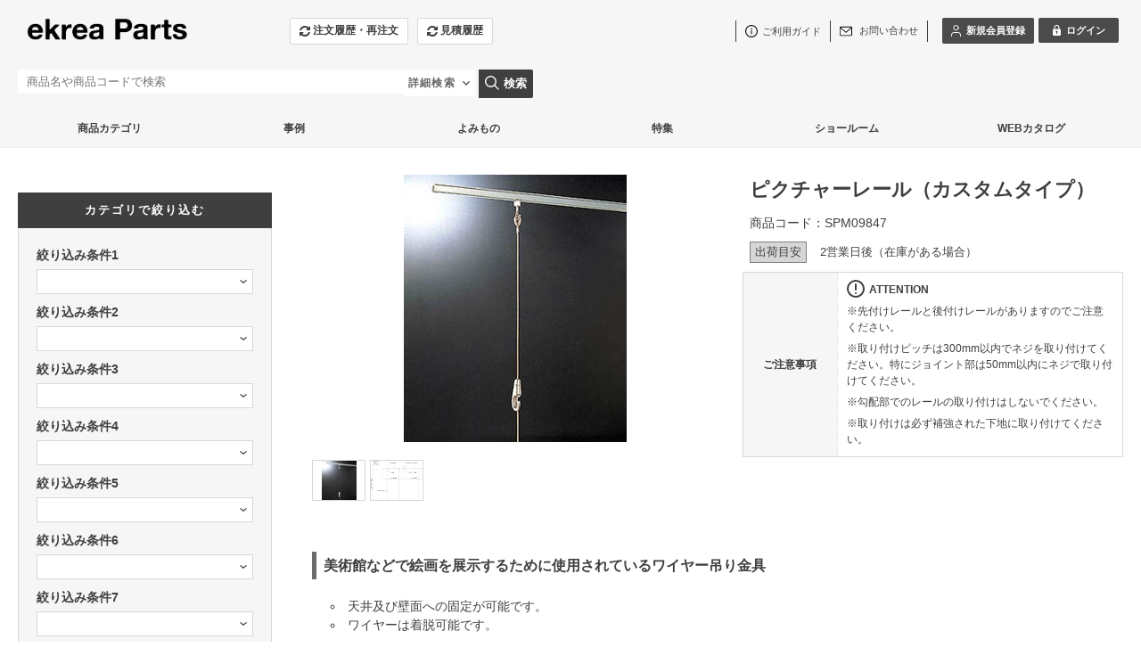

--- FILE ---
content_type: text/html;charset=UTF-8
request_url: https://www.ekrea.net/aec/user/shohin_detail?item_cd=SPM09847
body_size: 348364
content:
<!DOCTYPE html>
<!--[if IE 9 ]><html lang="ja" class="lt-ie9"><![endif]-->
<!--[if (gte IE 10)|!(IE)]><!--><html lang="ja"><!--<![endif]-->
<!-- ect:frame="parts/_frame" -->
<head>
<meta charset="UTF-8" />
<meta http-equiv="cache-control" content="no-cache" />
<meta name="viewport" content="width=device-width, initial-scale=1" />
<meta name="format-detection" content="telephone=no,address=no,email=no" />
<!-- ect:block="extra_meta" -->
	<meta name="description" content="美術館などで絵画を展示するために使用されているワイヤー吊り金具です。" />
	<meta name="keywords" content="ピクチャーレール,ハウジングパーツ" />
<!-- /ect:block="extra_meta" -->

<link rel="icon" href="/aec/default/ecuser/aec20/img/favicon.ico" />
<link rel="apple-touch-icon" href="/aec/default/ecuser/aec20/img/icon.png" />
<link rel="stylesheet" href="/aec/default/ecuser/aec20/css/lib/font-awesome.min.css" />
<link rel="stylesheet" href="/aec/default/ecuser/aec20/css/lib/responsive-tables.css" />
<link rel="stylesheet" href="/aec/default/ecuser/aec20/css/lib/remodal.css" />
<link rel="stylesheet" href="/aec/default/ecuser/aec20/css/lib/remodal-default-theme.css" />
<link rel="stylesheet" href="/aec/default/ecuser/aec20/css/lib/lightcase.css" />
<link rel="stylesheet" href="/aec/default/ecuser/aec20/css/lib/jquery.timepicker.css" />
<link rel="stylesheet" href="/aec/default/ecuser/aec20/css/common_black.css?20251024090448" />

<!-- ect:block="extra_css" -->
	<link rel="stylesheet" type="text/css" href="/aec/default/share/css/jquery-ui-1.10.0.custom.min.css" />
	<link rel="stylesheet" type="text/css" href="/aec/default/share/css/tinybox.css" />
	<link rel="stylesheet" type="text/css" href="/aec/default/share/css/magnific-popup.css" />
	<link rel="stylesheet" type="text/css" href="/aec/default/share/css/vuejs-modal.css" />
<!-- /ect:block="extra_css" -->

<title ect:text="page_title">ピクチャーレール（カスタムタイプ）
 ekrea Parts（エクレアパーツ）オンラインショップ</title>






<!-- Google Tag Manager -->
<script>(function(w,d,s,l,i){w[l]=w[l]||[];w[l].push({'gtm.start':
new Date().getTime(),event:'gtm.js'});var f=d.getElementsByTagName(s)[0],
j=d.createElement(s),dl=l!='dataLayer'?'&l='+l:'';j.async=true;j.src=
'https://www.googletagmanager.com/gtm.js?id='+i+dl;f.parentNode.insertBefore(j,f);
})(window,document,'script','dataLayer','GTM-PHD2762');</script>
<!-- End Google Tag Manager -->
</head>

<body>

<img id="loading-img-url" src="/aec/default/ecuser/aec20/img/loading.gif" style="display: none;">

<div id="js-wrapper" class="l-wrapper">


<header
  class="u-pc-item"
  >

  <div
    class="c-container-center"
    style="">
    <div
      class="l-header"
      style="display:flex;"
      >
      <div style="padding:5px 25px 5px 5px;order:1;">
            <div
        class="l-header-logo"
      >
        <a href="/aec/user/">
            <img
              src="/assetsaec/logo/site/_ekreaparts_logo_AEC用.png?20260122200430324"
            />
            

        </a>
              </div>
              <div
                class="freeEditContent">
                  <p><style>
  iframe{
    width: 100%;
    height: 100%; 
  }

  /*--------ヘッダー：グレー化------*/
  header.u-pc-item{
    background-color: #f6f6f6;
    border-bottom: 1px solid #efefef;
  }
  .l-header .freeEditContent{
    margin-top: 0px;
}
  .l-nav-categorySearch-area{
    display: none;
  }
  .l-nav-keywordSearch{
    margin-left: 0px;
}
  header.u-sp-item{
    background-color: #f6f6f6;
}
  @media screen and (max-width:767px) { 
  .l-nav-itemNav{
    background-color: #f6f6f6;
    padding-bottom: 20px;
    border-bottom: 1px solid #efefef;
}
  .l-header-group02{
    background-color: #f6f6f6;
}
  .l-nav-gnav-item{
    background: none;
    background-color: #fff;
}
}
  
  /*--------画像ふわっと------*/
  .c-box .p-item .p-item-thumb{
    height:210px;
    width:100%;
    overflow:hidden;
  }
  .c-box .p-item .p-item-thumb img{
    transition:0.5s all;
  }
  .c-box .p-item .p-item-thumb img:hover{
    transform:scale(1.1,1.1);
    transition:0.5s all;
  }
  .p-ranking-icon{
    z-index:10;
  }
  
  /*--------「カテゴリ探す」消す------*/
  .l-nav .l-nav-catalogSearch .c-button02{
    display:none;
  }
  
  /*--------「他の条件で絞り込む」消す------*/
  .js-submit-once .p-search .p-search-box-other{
    display:none;
  }
  
  /*--------spメニュー「カテゴリから探す」消す------*/
  .u-sp-item .l-nav-gnav-list .l-nav-gnav-search{
    display:none;
  }
  
  /*--------ニュースのサイドバー「カタログ」消す------*/
  .l-contents-side .p-catalog{
    display:none;
  }
  
  /*--------商品ページの【通常販売単価】ランク2以上ユーザー表示------*/
  .p-item-code{
    display: none;
  }

  /*--------商品ページの価格非表示 2023.07.26------*/
  .p-item-detail-item-price .price{
    display: none;
  }

  /*--------商品ページの説明文レイアウト↓ここから↓------*/
  
  .product-container{
      display: flex;
      justify-content: flex-start;
      flex-wrap: wrap;
  }
  
  .product-container-img{
      display: block;
      margin: auto;
  }
  
  /*--------商品ページの説明文で取り付け方法を入れるときの画像と説明文セットのレイアウト(2分割)------*/
  .product-container-item{
      text-align: left;
      width: 50%;
      padding: 20px;
  }
  
  /*--------商品ページの説明文で取り付け方法を入れるときの画像と説明文セミプロ用(4分割)------*/
  .product-container-item-quarter{
      text-align: left;
      width: 25%;
      padding: 15px;
  }
  
  .product-container-item img{
      display: flex;
      margin:auto;
      padding: 20px;
  }
  
  .product-container-item-title{
      font-weight: bold;
  }
  
  @media only screen and (max-width: 767px){
  
  .product-container-item-quarter{
      text-align: left;
      width: 100%;
      margin: 10px 0;
  
  }
  
  .product-container-item {
      text-align: left;
      width: 100%;
      margin: 10px 0;
  
  }
  
  .product-container-item img{
      padding: 0;
  }
  
  .product-container{
      display: flex;
      justify-content: space-around;
  }
  }
  
  /*--↓ 既存CSS 商品情報 ここから↓--*/
  
  /*--リンクのアンダーライン--*/
  .p-itemDetail a{
    text-decoration: underline;
  }
  .p-itemDetail a:hover{
  text-decoration: none;
  }
  
  /*--リストのmargin変更--*/
  .p-itemDetail ol,.p-itemDetail ul{
  margin-bottom: 20px;
  margin-top: 20px;
  }
  
  /*--h3の装飾--*/
  .p-itemDetail h3{
    margin-top: 20px;
    margin-bottom: 15px;
    padding: 5px 1rem;
    border-left: 4px double #ababab;
    background-color:#f6f6f6;
  }
  
  /*--↑ 既存CSS 商品情報 ここまで↑--*/
  
  /*--↓　画像表示にかかわるルール　ここから↓--*/
  /*--画像をレスポンシブ共通で1列表示--*/
  .item-detail-figures ,.item-figure-80,.item-figure-50{
    display:flex;
    justify-content:center;
    flex-wrap:wrap;
    gap:20px;
    margin-bottom:30px;
  }
  .item-figure-80{ /*--80%の大きさで表示するときはこっち--*/
    max-width: 80%;
    margin: auto;
  }
  .item-figure-50{ /*--80%の大きさで表示するときはこっち--*/
    max-width: 50%;
    margin: auto;
  }
  .item-detail-figures p{  /*-- リンク画像のキャプション　--*/
    text-align:center;
  }
  .item-detail-figures a img:hover{  /*-- リンク画像をホバーしたとき　--*/
    opacity:0.6;
    transition:0.3s;
  }
  
  /*--画像をレスポンシブ共通で2列表示--*/
  .shouhin-boxs, .syouhin-inner {
  display: flex;
  justify-content: center;
  gap: 10px;
  margin-bottom:10px;
  }
  .syouhin-item,.syouhin-item2,.syouhin-type,.syouhin-type-spmax {
  text-align: center;
  font-size:0.9em;
  margin:1em auto;
  }
  .syouhin-item,.syouhin-item2 {
  max-width:40%;
  }
  .syouhin-inner a img:hover{
  opacity:0.6;
  transition:0.3s; 
  }
  .syouhin-name{
  font-weight:bold;
  text-align: center;
  margin: 1em 0;
  }
  .syouhin-info {
    text-align: left;
  }
  .syouhin-info-img{ /*ロゴ画像と説明文を一緒に出すときにはこれ*/
    max-width:30%;
  }
  
  /*--画像をレスポンシブ共通で3列表示
      shouhin-boxsクラスのインナークラスで使用
      SPM10443 スチール受け材ページで使用--*/
  .syouhin-item3{
    text-align: left;
    font-size:0.9em;
    margin:1em auto;
    max-width:calc(100%/3);
  }
  
  .syouhin-ex{  /*--画像下につける商品説明文--*/
    text-align: left;
    margin:1em auto;
  }
  
  .syouhin-ex p:first-child{
    font-weight: bold;
  }
  
  /*--リンク画像をレスポンシブ共通で2列表示--*/
  .syouhin-types,.article-types,.syouhin-types-nomal,.syouhin-types-spmax{
  display:flex;
  justify-content:center;
  gap:10px;
  margin-bottom:10px;
  }
  .syouhin-types,.syouhin-types-nomal,.syouhin-types-spmax{
  text-align:center;
  }
  .syouhin-types img:hover,.article-types img:hover,.syouhin-types-spmax img:hover{
    opacity:0.6;
    transition:0.3s;
  }
  .syouhin-cap,.article-cap {
    font-weight:bold;
    margin-top:5px;
  }
  .syouhin-type,.article-type,.syouhin-type-spmax {
  max-width:50%;
  }
  
  .syouhin-types-spmax img{
    max-height:302px;
  }
  
  /*--事例記事をレスポンシブ共通で2列表示--*/
  .article-types{  /*--一部[syouhin-types]と同じ--*/
    text-align:left;
  }	
  .article-type img{
  width:100%;
  height: 240px;
  object-fit: cover;
  }
  .article-type {
    font-size: 1.2rem;
  }
  
  /*--関連商品表示--*/
  .catch-area,.next-product{
    background-color: #ebe6dd;
    display: block;
    padding: 20px;
    margin-bottom: 10px;
  }
  
  .catch-area h3{
    margin: auto;
    margin-bottom: 15px;
    border-left: none;
    padding: 0;
    padding-bottom: 4px;
    font-size: medium;
    border-bottom: solid 2px #ada89f;
    background-color: transparent;
  }
  
  .related-syouhin-wrapper {
    display: flex;
    flex-wrap: wrap;
    position: relative;
    top: 0;
    left: 0;
  }
  .related-syouhin-inner {
    width: 28%;
    margin-right: 5%;
    text-align: center;
    font-size: 0.9em;
  }
  
  /*--後継品表示--*/
  .next-product{
    background-color: #fff;
    border: solid #c9ada7;
  }
  .next-product h3{
    border-bottom: solid 2px #c9ada7;
  }



  /*--特徴の枠表示--*/
  .item-feature2{
    padding: 1em;
    margin: 1em;
    font-weight: bold;
    color: #3f3f3f;
    border: 1px solid #3f3f3f;
  }
  
  /*--強調文字--*/
  .order-flow-detail{
      font-weight: bold;
  }
  
  /*-- Youtube 埋め込み 1列--*/
  .youtube-container{
      margin-top: 20px;
      margin-bottom: 50px;
      text-align: center;
  }
  .youtube-block{
    margin: 20px auto;
    width: 80%;
    padding-bottom:45%;
    position: relative; 
  }
  /*-- Youtube 埋め込み 2列--*/
  .youtube-2column{
      display: flex;
      flex-wrap: wrap;
      justify-content: center;
  }
  .youtube-block2{
      width: 45%;
      margin-right: 2rem;
      margin-bottom: 3rem;
      text-align: center;
  }
  .youtube-inline{
      margin-bottom: 1rem;
      position: relative;
      width: 100%;
      padding-top: 56.25%;
  }
  
  /*--↑　画像表示にかかわるルール　ここまで↑--*/
  
  /*--------備考情報注釈の注意アイコン表示と全体レイアウト--------*/
  
  .attention-deco{
      font-weight: bold;
      padding: 3px;
      margin-bottom: 10px;
      font-weight: bold;
  }
  
  .p-item-table-label p{
      margin-top: 0.5em;
  }
  
  .gg-danger-block{
      float:  left; 
      margin: -0.2em 2px 0 0;
  }
  .gg-danger {
    box-sizing: border-box;
    position: relative;
    display: block;
    transform: scale(var(--ggs,1));
    width: 20px;
    height: 20px;
    border: 2px solid;
    border-radius: 40px
  }
  
  .gg-danger::after,
  .gg-danger::before {
    content: "";
    display: block;
    box-sizing: border-box;
    position: absolute;
    border-radius: 3px;
    width: 2px;
    background: currentColor;
    left: 7px
  }
  
  .gg-danger::after {
    top: 2px;
    height: 8px
  }
  
  .gg-danger::before {
    height: 2px;
    bottom: 2px
  } 
  
  /*-----↓備考注釈につけるリンクボタン　ここから↓-----*/
  .btn_frame a{
    text-align: center;
    position: relative;
    top: 0;
    left: 0;
    margin: 10px auto 10px auto;
    padding: 10px;
    background-color: #f6f6f6;
    border: 1px solid #d8d8d8;
    display: flex;
    align-items: center;
    justify-content: center;
    box-sizing: border-box;
    text-decoration: none !important;
    width: 100%;
    height: auto;
  }
  .btn_frame a:hover{
    text-decoration: none;
    background-color: #e6e6e6;
  }
  /*-----↑備考注釈につけるリンクボタン　ここまで↑-----*/
  
  /*-----↓備考注釈内の赤文字　注意書き　ここから↓-----*/
  .attention_font{
  color:#C7243A;
  font-weight:bold;
  }
  /*-----↑備考注釈内の赤文字　注意書き　ここまで↑-----*/
  /*--------商品ページの説明文レイアウト↑ここまで↑------*/
  
  /*--------カート画面↓ここから↓------*/
  .p-cart-other-table td {
  padding: 8px 10px;
  }
  
  .p-cart-flow  .p-cart-flow-current{
  font-size: 1.5rem;
  }
  
  .p-cart-flow li {
  vertical-align: middle;
  font-size: 1.2rem;
  }
  
  .c-title03-label{
      font-size: 1.5rem;
  }
  /*--------↓20221017↓------*/    
  .freeEditContent ul > li{
      list-style: none;
  } 
  
  .mitsumori-end{
text-align: left;
margin : 0 20px;
max-width: 90%;
font-size: 1.2em;
}
.mitsumori-end h3{
padding-bottom: 15px;
}
.mitsumori-end p{
padding-bottom: 10px;
}
.mitsumori-end a{
text-decoration: underline;
font-weight: 700;
}
.mark {
background: linear-gradient(transparent 50%, #f7ebcd 0%);
font-weight: 700;
}

  /*--------カート画面↑ここまで↑------*/
  
  /*--------見積履歴一覧画面↑ここまで↑------*/
  .p-exfield-table th {
  text-align: center;
  }

  /*見積詳細画面の添付出力ボタンの文言修正*/
  .c-button03  .p-cart-submit-label:first-child {
    font-size: 0;
}

.c-button03  .p-cart-submit-label:first-child::before{
    font-size: 16px;
    content: "見積資料ダウンロード";
    color: #F98B0A;
}
  
/*見積詳細画面*/
.p-cart-other-table label{
  display: inline;
  font-size: 1.3rem;
}

.p-cart-other-table th {
  width: 25%;
}

.required{ /*必須項目タグ*/
background: #f74d4d;
}

.p-cart-other-table label{
    font-size: 1.4rem;
}
  
.l-contents.p-top{/*--TOP、ニュースなどのコンテンツ上padding--*/
  padding-top: 30px;
}

.temporary-info{/*ページ上部の固定表示*/
     width: 100%;
     background-color: #4b4b4b; /* 赤系の背景色 */
     color: #fff;
     text-align: center;
     padding: 10px 15px;
     font-size: 14px;
     font-weight: bold;
     box-shadow: 0 2px 4px rgba(0,0,0,0.1);
}

  @media screen and (max-width:767px) { 
  /*--↓ 商品ページの商品コード上のpadding調整 23.08.01 ↓--*/  
    .p-itemDetail-info {
      padding: 0;
  }
    
  #js-component-position-main{
    padding: 0 10px;
  }
  .shouhin-boxs{
      display: block;
  }
  .syouhin-item2,.syouhin-item3{
      max-width:none;
  }
  .syouhin-item{
      max-width:calc(50% - 5px);
  }
  
  /*--↓ 新規会員登録・ログインボタンのレイアウト↓--*/
  .c-button04{
    height: auto !important;
    width: auto !important;
    padding: 8px !important;
    min-width: auto !important;
  }
  
  
  /*--事例記事をレスポンシブ共通で2列表示--*/
  .article-type img{ /*--スマホでは画像の高さ変更--*/
  height: 150px;
  }
  
  .syouhin-types-spmax{ /*SPでは1列表示*/
    flex-direction: column;
  }
  
  .syouhin-type-spmax{
    max-width: 80%;
  }
  
  
  .youtube-block{
    width: 100%;
    padding-bottom:56.25%; 
  }
  
  .youtube-block2{
    width: 100%;
    margin-right: 0;
  }
  
.l-header-userNav .l-header-userNav-name{/*ログイン前の名前関連非表示*/
display:none;
}

.l-header-delivery{ /*ログイン後の名前関連非表示*/
display:none;
}

.p-cart-other-table th {
  width: auto;
}

.side-top-bannner{/*--クロカケバナー--*/
  margin-top:15px	
  }
  .accordion-container{/*--注目検索ワードー--*/
  margin-top:15px
  }

  }
  </style>

<script type="text/javascript">
  window.addEventListener('DOMContentLoaded', function(){
  
  var now_url = location.pathname;
  
  if(now_url ==='/aec/user/cart' || now_url ==='/aec/user/cart_est_con' || now_url ==='/aec/user/estimate_history_info' || now_url ==='/aec/user/estimate_input_up' || now_url ==='/aec/user/cart_con'){

    var h3_count = $("section[class='c-container']").length;
    var h3_content = $("section[class='c-container'] > .title03 > .c-title03-label").length; //h3要素の個数を数える

    for(var i = 0; i < h3_count; i++){
        var container_contents = '';
        //sectionの中身を取得
        container_contents = $("section[class='c-container']").eq(i).find(".title03 > .c-title03-label").text();  

        if(container_contents.match(/^お支払方法/)){//前方一致
          var container_element = $("section[class='c-container']").eq(i).css('display');
          
          if(now_url === '/aec/user/cart'){

            // その他注文情報の要素を取得
              var list = document.querySelector('.p-cart-other-table > tbody');

              //カートのパンくずリストの要素を取得
              //var flow_list = $('.p-cart-flow').find('li').eq(1).text();
              //console.log(flow_list);          
              //console.log(flow_list.match(/^02：ご注文内容の確認/));
            
            //if(now_url ==='/aec/user/cart'){
              $('.p-cart-other-table').find('tr').eq(1).find('th > span').text('納品希望日');//コメントの文字を置き換え

              for(var n = 3; n < list.children.length; n++){
                  list.children[n].style.display = 'none';
              }

              //購入者に関する確認事項のチェックを動的に行う（IDは本番と検証で要確認）
              var check_1 = document.getElementById('_ex_field_order3_1');
              check_1.checked = true;
              
              //ご注文前確認事項1のチェックを動的に行う（IDは本番と検証で要確認）
                var check_1 = document.getElementById('_ex_field_order8_1');
                check_1.checked = true;
              
              //ご注文前確認事項2のチェックを動的に行う（IDは本番と検証で要確認）
                var check_2 = document.getElementById('_ex_field_order9_1');
                check_2.checked = true;
            
              //ご注文前確認事項3のチェックを動的に行う（IDは本番と検証で要確認）
                var check_3 = document.getElementById('_ex_field_order10_1');
                check_3.checked = true;
            
              //納品希望日に関する確認事項のチェックを動的に行う（IDは本番と検証で要確認）
                var check_4 = document.getElementById('_ex_field_order11_1');
                check_4.checked = true;
            //}else{}

          }else{}
        }else{}

        if(now_url === '/aec/user/cart_est_con'){

          $('.p-cart-other-table').find('tr').eq(0).find('th').text('納品希望日');//コメントの文字を置き換え
          // 要素を取得
          var list = document.querySelector('.p-cart-other-table > tbody');
          for(var i = 2; i < list.children.length; i++){
              list.children[i].style.display = 'none';
          }
          }else{}

        if(now_url ==='/aec/user/estimate_history_info' || now_url ==='/aec/user/estimate_input_up'){
              if(container_contents.match(/^その他注文情報/)){
              $("section[class='c-container']").eq(i).find('.p-cart-other-table > tbody > tr').eq(1).find('th > span').text('納品希望日');//コメントの文字を置き換え
              }else{}
        }else{}

        if(now_url ==='/aec/user/cart_con'){
          if(container_contents.match(/^その他注文情報/)){
              $("section[class='c-container']").eq(i).find('.p-cart-other-table > tbody > tr').eq(1).find('th').text('納品希望日');//コメントの文字を置き換え
            }else{}
        }
    }
    if(now_url ==='/aec/user/cart_con'){
          //アウトレットの文字列が入っているか
          var item_name = $('.p-cart-item-name').find('a').text();
          //入っていたら注文情報から同意チェックの拡張項目を非表示　240719
          if(item_name.indexOf('アウトレット') > -1){
            var list = document.querySelector('.p-cart-other-table > tbody');
          for(var i = 3; i < list.children.length; i++){
              list.children[i].style.display = 'none';
          }

          }
    }
  }else{}

  var windowWidth = $(window).width();
  var windowSm = 767;
  if (windowWidth <= windowSm) {
    //PCのサイドバナーをSPでメニュー内に移動する↓
    //それぞれのバナーの要素取得
    var bannner = document.querySelector(".side-top-bannner");
    var l_nav = document.querySelector(".l-nav-gnav-list");
    var attention = document.querySelector(".accordion-box");
    
    //ログインしているかどうか確認↓ ログインボタンclass名を取得
    var login_name = document.querySelector(".l-header-userNav-buttons");

    //注文履歴、見積依頼ボタンをメニュー内に移動する↓
    var history_btn = document.querySelector(".l-nav-itemNav");
  

  if(bannner == null){ //バナーがなければ何もしない
  }else{
    l_nav.after(bannner);
  }
  if(login_name == null){ //ログインボタンがなければ何もしない
  }else{//ログイン前であれば移動
    l_nav.after(history_btn);
  }
  if(attention == null){ //ボタンがなければ何もしない
  }else{
    l_nav.after(attention);
  }

  //見積履歴リンクをハンバーガーメニュー内に追加
  //メニュー内の注文履歴リンクをclass属性で要素を取得
  var estimate_nav = document.querySelector(".l-nav-gnav-order");

  // 新しいHTML要素を作成
  var new_estimateElement = '<li class="l-nav-gnav-order">'+
    '<a href="/aec/user/estimate_history" class="js-submit-once">'+
    '<div class="l-nav-gnav-inner">'+
    '<span class="fa fa-refresh  fa-lg" aria-hidden="true"></span>'+
    '<span>見積履歴</span></div></a></li>';
      
  // 指定した要素の前に挿入
  // 指定した要素の前に挿入
  $(estimate_nav).after($(new_estimateElement));



  } else {
    //横幅767px超のとき（タブレット、PC）に行う処理を書く
  }
  });  
</script>

<script>
//visumo商品逆引きスクリプト
  (function () {
      document.addEventListener('DOMContentLoaded', function () {
          var productgroupId = jQuery("input[name=item_cd_hidden]").val();
          if (productgroupId) {
              var input = document.createElement('input');
              input.type = 'hidden';
              input.name = 'hidden_goods_group';
              input.id = 'hidden_goods_group';
              input.value = decodeURIComponent(productgroupId);
              document.body.appendChild(input);
          }
      });
    }());
</script>



</p>
              </div>
      </div>
      <div style="padding:5px 5px 5px 25px;order:2;">
        
        <div>
          <ul class="l-header-orderNav">
              
              
              <li><a href="/aec/user/order_history" style="height: 30px;" class="c-button03 load-btn"><span class="fa fa-refresh fa-lg" aria-hidden="true"></span><span>注文履歴・再注文</span></a></li>
              <li><a href="/aec/user/estimate_history" style="height: 30px;" class="c-button03 load-btn"><span class="fa fa-refresh fa-lg" aria-hidden="true"></span><span>見積履歴</span></a></li>
              
          </ul>
        </div>
      </div>
      <input type="hidden" id="order_unread" value="0" />
      <input type="hidden" id="opened_order" value="" />
      <div style="padding:5px;margin-left: auto;order:3;">
        <div class="l-header-group01">
          <div class="l-header-nav">
            <ul class="l-header-utilityNav">
              <li><span class="fa fa-file-text fa-lg" aria-hidden="true"></span><a href="/aec/user/guide"><span>ご利用ガイド</span></a></li>
              <li>
                <a href="https://linktr.ee/ekrea_parts_contact">
                <span class="fa fa-envelope fa-lg" aria-hidden="true"></span>
                <span>お問い合わせ</span>
                </a>
              </li>
            </ul>
            <ul class="l-header-userNav">
              
              <li><a href="javascript:void(0);" class="c-button04" onclick="document.location.href=&#39;/aec/user/user_register_select&#39;;"><span class="fa fa-pencil-square-o fa-lg" aria-hidden="true"></span><span>新規会員登録</span></a></li>
              <li><a href="javascript:void(0);" class="c-button04" onclick="document.location.href=&#39;/aec/user/login&#39;;"><span class="fa fa-lock fa-lg" aria-hidden="true"></span><span>ログイン</span></a></li>
              
            </ul>
          </div>
        </div>
        <div class="l-header-group02">
          
          <p class="l-header-delivery">
            &nbsp;&nbsp;<span>お客</span>&nbsp;様&nbsp;
          </p>
        </div>
      </div>
        

    </div>

  </div>



  
  <nav>
    <div
      class="l-nav c-container-center"
      >


      <input type="hidden" id="asyncItemCatUrl" value="/aec/user/show_item_category_list" />
      <input type="hidden" id="searchItemUrl" value="/aec/user/shohin_list" class="js-submit-once" />

      <div class="l-nav-categorySearch-area l-nav-item">

        <p class="l-nav-categorySearch"><a href="javascript:void(0);" class="c-button02"><span class="fa fa-chevron-circle-down fa-lg" aria-hidden="true"></span><span>カテゴリから探す</span></a></p>
        <div class="l-nav-category">
          <div class="l-nav-categoryInner">

            <span id="loading_categories">
              <i class="fa fa-spinner fa-spin fa-3x fa-fw"></i>
              <span class="sr-only">Loading...</span>
            </span>
          </div>
        </div>
      </div>


      <p class="l-nav-catalogSearch l-nav-item">
        <a href="/aec/user/catalog_list" class="c-button02"><span class="fa fa-book fa-lg" aria-hidden="true"></span><span>カタログから探す</span></a>
      </p>

      <form method="post" action="/aec/user/shohin_list" class="js-submit-once">
      <div class="l-nav-keywordSearch l-nav-item">

          <input type="hidden" name="p" value="1" />
          <input type="text" name="k" placeholder="商品名や商品コードで検索"
              value=""
              class="l-nav-keywordSearch-input"
          />

            <div id="detailSearch" class="l-nav-item l-contents-header-search"
            >
              <div id="detailSearchButton" class="on l-contents-header-search-button"
              >
                <span id="searchButtonFace">詳細検索<span id="searchButtonArrow">▼</span></span>
      </div>
            </div>
        </div>

        <p class="l-nav-detailSearch l-nav-item">
          <button class="l-nav-keywordSearch-icon l-contents-header-search-nav load-btn" type="button" onclick="onClickSearchButtonFnc(this);"><span class="fa fa-search fa-lg" aria-hidden="true"></span><span class="l-nav-keywordSearch-submit">検索</span></button>
        </p>
      </form>

      


    </div>
  </nav>
  

  <div class="l-nav c-container-center"
    >
    <div
      class="freeEditContent">
      <p><style type="text/css">

body *{
	font-family: "游ゴシック",YuGothic,"ヒラギノ角ゴ Pro W3","Hiragino Kaku Gothic Pro",Verdana,"メイリオ",Meiryo,Osaka,"ＭＳ Ｐゴシック","MS PGothic",sans-serif;
}

.more-view-btn{
	display: block;
	max-width :400px;
	height: 40px;
	margin: 40px auto;
	padding: 10px 0;
	border: 1px solid #3f3f3f;
	font-size: 14px;
	font-weight: bold;
	text-align: center;
}

.l-nav .freeEditContent{
     margin-top: 0px;
}

nav{
      margin-bottom: 0;
}

.freeEditContent ol{
    list-style: none;
    margin-left: 0;
}

.nav-buttons{
    display: flex;
    justify-content: space-between;
    gap:0px;
    position:relative;
    height: 42px;
    font-size: 12px;
    font-weight: bold;
}

.nav-buttons li{
    width: 16.666%;
    text-align: center;
    padding: 12px 20px;
}

.nav-button-categoly,.nav-button-case,.nav-button-read,.nav-button-feature,.nav-button-showroom,.nav-button-know{
    display: none;
    width: 100%;
    height: 480px;
    position: absolute;
    top: 43px;
    left: 0px;
    padding: 40px;
    background: #efefef;
    color: #3f3f3f;
    font-weight: bold;
    z-index: 10;
}

.nav-button01:hover{
    background-color: #efefef;
    color: #9f9f9f;
}

.nav-button02:hover,.nav-button03:hover,.nav-button04:hover,.nav-button05:hover,.nav-button06:hover{
    background-color: #9f9f9f;
    color: #fff;
}

.nav-button02:hover a:hover,.nav-button03:hover a:hover,.nav-button04:hover a:hover,.nav-button05 a:hover,.nav-button06 a:hover{
    opacity: 1;
    transition: 0s;
    color: #fff;
}

.nav-button01:hover .nav-button-categoly{
     display: block;
}
/*
.nav-button02:hover .nav-button-case{
     display: block;
}

.nav-button03:hover .nav-button-read{
     display: block;
}

.nav-button04:hover .nav-button-feature{
     display: block;
}

.nav-button05:hover .nav-button-showroom{
     display: block;
}
*//*
.nav-button06:hover .nav-button-know{
     display: block;
}
*/
.nav-button-categoly-inner{
    text-align: left;
    display: flex;
    justify-content: space-between;
    gap: 40px;
}

.nav-button-categoly-inner li{
    padding: 12px 0 0;
    width: 100%;
    text-align: left;
}

.nav-button-categoly-inner li a:hover{
    text-decoration: none;
    opacity: 0.6;
    transition: 0.3s;
}

.nav-button-categoly-inner-left{
    width: calc(20% - 20px);
}

.nav-button-categoly-inner-right{
    width: calc(80% - 20px);
}

.nav-button-categoly-inner-left > div,.nav-button-categoly-inner-right > div{
    padding-bottom: 4px;
    margin-bottom: 8px;
    border-bottom: 1px solid #9f9f9f;
    font-size: 14px;
}

.nav-button-categoly-inner-right ol{
    text-align: left;
    margin-bottom:40px;
    display: flex;
    justify-content: space-between;
    gap: 10px;
}

.nav-button-categoly-inner-right p{
    margin-top: 10px;
}

.nav-button-case-inner{
    text-align: left;
    display: flex;
    justify-content: space-between;
    gap: 40px;
}

.nav-button-case-inner a:hover{
    text-decoration: none;
    opacity: 0.6;
    transition: 0.3s;
}

.nav-button-case-inner-left{
    width:calc(45% - 20px);
}

.nav-button-case-inner p{
    margin-top: 10px;
}

.nav-button-case-inner-left p{
    margin-bottom: 40px;
}

.nav-button-case-inner-right{
    text-align: left;
    width:calc(55% - 20px);
    display: flex;
    justify-content: space-between;
    flex-wrap: wrap;
    gap: 20px;
}

.nav-button-case-inner-right a{
    width:calc(50% - 10px);
}

.nav-button-read-inner{
    text-align: left;
    display: flex;
    justify-content: space-between;
    gap: 40px;
}

.nav-button-read-inner a:hover{
    text-decoration: none;
    opacity: 0.6;
    transition: 0.3s;
}

.nav-button-read-inner-left{
    width:calc(45% - 20px);
}

.nav-button-read-inner p{
    margin-top: 10px;
}

.nav-button-read-inner-left p{
    margin-bottom: 40px;
}

.nav-button-read-inner-right{
    text-align: left;
    width:calc(55% - 20px);
    display: flex;
    justify-content: space-between;
    flex-wrap: wrap;
    gap: 20px;
}

.nav-button-read-inner-right a{
    width:calc(50% - 10px);
}

.nav-button-feature-inner{
    text-align: left;
    display: flex;
    justify-content: space-between;
    gap: 40px;
}

.nav-button-feature-inner a:hover{
    text-decoration: none;
    opacity: 0.6;
    transition: 0.3s;
}

.nav-button-feature-inner-left{
    width:calc(45% - 20px);
}

.nav-button-feature-inner p{
    margin-top: 10px;
}

.nav-button-feature-inner-left p{
    margin-bottom: 40px;
}

.nav-button-feature-inner-right{
    text-align: left;
    width:calc(55% - 20px);
    display: flex;
    justify-content: space-between;
    flex-wrap: wrap;
    gap: 20px;
}

.nav-button-feature-inner-right a{
    width:calc(50% - 10px);
}

</style>

<!----2024.03.05----->
<ol class="nav-buttons">
    <li class="nav-button01">
        <div>
            商品カテゴリ
        </div>
        <div class="nav-button-categoly">
            <div class="nav-button-categoly-inner">
                <div class="nav-button-categoly-inner-left">
                    <div>
                        カテゴリー
                    </div>
                    <ol>
                        <li>
                            <a href="/aec/user/catalog_shohin_list?ct=120">キッチン本体</a>
                        </li>
                        <li>
                            <a href="/aec/user/catalog_shohin_list?ct=121">キッチン天板</a>
                        </li>
                        <li>
                            <a href="/aec/user/catalog_shohin_list?ct=122">キッチンシンク</a>
                        </li>
                        <li>
                            <a href="/aec/user/catalog_shohin_list?ct=123">キッチンパーツ</a>
                        </li>
                        <li>
                            <a href="/aec/user/catalog_shohin_list?ct=124">キッチン収納</a>
                        </li>
                        <li>
                            <a href="/aec/user/catalog_shohin_list?ct=125">キッチン設備機器</a>
                        </li>
                        <li>
                            <a href="/aec/user/catalog_shohin_list?ct=126">洗面関連</a>
                        </li>
                        <li>
                            <a href="/aec/user/catalog_shohin_list?ct=127">インテリアパーツ</a>
                        </li>
                        <li>
                            <a href="/aec/user/catalog_shohin_list?ct=128">ペット用品</a>
                        </li>
                        <li>
                            <a href="/aec/user/catalog_shohin_list?ct=129">インテリア</a>
                        </li>
                        <li>
                            <a href="/aec/user/catalog_shohin_list?ct=130">床ガラリ</a>
                        </li>
                        <li>
                            <a href="/aec/user/catalog_shohin_list?ct=131">エクステリア</a>
                        </li>
                    </ol>
                </div>
                <div class="nav-button-categoly-inner-right">
                    <div>
                        ピックアップ商品
                    </div>
                    <ol>
                        <li>
                            <a href="/aec/user/shohin_detail?item_cd=SPM10469">
                                <div><img src="/assetsaec/item/SPM10469_1.jpg"></div>
                                <p>木製 床ガラリ／Airtool（エアトオル）タモ系</p>
                            </a>
                        </li>
                        <li>
                            <a href="/aec/user/shohin_detail?item_cd=SPM07488">
                                <div><img src="/assetsaec/item/SPM07488_item_image1.jpg"></div>
                                <p>人工大理石一体洗面カウンターFlex Sink（フレックスシンク）ハイバック</p>
                            </a>
                        </li>
                        <li>
                            <a href="/aec/user/shohin_detail?item_cd=SPM11997">
                                <div><img src="/assetsaec/item/SPM11997_1.jpg"></div>
                                <p>フレームキッチン ekrea SHEER kitchen</p>
                            </a>
                        </li>
                        <li>
                            <a href="/aec/user/shohin_detail?item_cd=SPM12122">
                                <div><img src="/assetsaec/item/SPM12122_1.jpg"></div>
                                <p>トイレットペーパーホルダー＋シェルフセット　アンティークゴールド</p>
                            </a>
                        </li>
                    </ol>
                    <a class="more-view-btn" href="/aec/user/shohin_list">もっと商品を見る</a>
                </div>
            </div>
        </div>
    </li>

    <li class="nav-button02">
        <a href="/aec/user/catalog_shohin_list?ct=115">
        <div>
            事例
        </div>
        <div class="nav-button-case">

        </div>
        </a>
    </li>

    <li class="nav-button03">
        <a href="/aec/user/catalog_shohin_list?ct=116">
        <div>
            よみもの
        </div>
        <div class="nav-button-read">

        </div>
        </a>
    </li>

    <li class="nav-button04">
        <a href="/aec/user/catalog_shohin_list?ct=23">
        <div>
            特集
        </div>
        <div class="nav-button-feature">

        </div>
        </a>
    </li>

    <li class="nav-button05">        
        <a href="https://www.ekrea.net/aec/user/company_profile#showroom">
        <div>
            ショールーム
        </div>
        <div class="nav-button-showroom">

        </div>
        </a>
    </li>
    
    <li class="nav-button06">
        <a href="https://promo.ekrea.net/data_catalog_request">
        <div>
            WEBカタログ
        </div>
        <div class="nav-button-know">

        </div>
        </a>
    </li>
</ol>
</p>
    </div>
  </div>

</header>







<header class="u-sp-item">

  <div
    class="c-container-center">

    <div class="l-header">
      <p
        class="l-header-logo"
      >
        <a href="/aec/user/">
            <img
              src="/assetsaec/logo/site/_ekreaparts_logo_AEC用.png?20260122200430324"
            />
            
        </a>

      </p>

      

      <div class="l-header-userNav -logout">
        <ul class="l-header-userNav-buttons">
          <li><a href="javascript:void(0);" class="c-button04" onclick="document.location.href=&#39;/aec/user/user_register&#39;;"><span class="fa fa-pencil-square-o fa-lg" aria-hidden="true"></span><span>新規会員登録</span></a></li>
          <li><a href="javascript:void(0);" class="c-button04" onclick="document.location.href=&#39;/aec/user/login&#39;;"><span class="fa fa-lock fa-lg" aria-hidden="true"></span><span>ログイン</span></a></li>
        </ul>
        <ul class="l-header-userNav-name">
          <li>お客 様</li>
        </ul>
      </div>


      <div class="l-header-group01">
        <div class="l-nav-cartBox l-nav-item">
          
          <div class="l-nav-cartBox-blank"></div>
          
          <p id="js-gnav-button" class="l-nav-spMenu"><a href="#" class="l-nav-spMenu-btn"><span class="l-nav-spMenu-icon"></span><span class="l-nav-spMenu-text">メニュー</span></a></p>
        </div>
      </div>

      <div class="l-header-group02">
        <div class="l-nav-keywordSearch">
          <form method="post" action="/aec/user/shohin_list">
            <input type="hidden" name="p" value="1" />
            <input type="text" name="k" placeholder="商品名や商品コードで検索" class="l-nav-keywordSearch-input" />
            <button class="l-nav-keywordSearch-icon load-btn" type="button" onclick="onClickSearchButtonFnc(this);"><span class="fa fa-search fa-lg" aria-hidden="true"></span><span class="l-nav-keywordSearch-submit">検索</span></button>
          </form>
        </div>
      </div>



    </div>

  </div>



  <nav id="js-header-nav" class="l-nav-gnav">
    <ul class="l-nav-gnav-list">
      <li class="l-nav-gnav-cart"><a href="/aec/user/cart?init=1" class="js-submit-once"><div class="l-nav-gnav-inner"><span class="fa fa-shopping-cart fa-lg" aria-hidden="true"></span>カートを見る</div></a></li>
      <li class="l-nav-gnav-search"><a href="/aec/user/catalog_list"><div class="l-nav-gnav-inner"><span class="fa fa-book fa-lg" aria-hidden="true"></span>カタログから探す</div></a></li>
      
      <li class="l-nav-gnav-order"><a href="/aec/user/order_history" class="js-submit-once"><div class="l-nav-gnav-inner"><span class="fa fa-refresh  fa-lg" aria-hidden="true"></span><span>注文履歴・再注文</span></div></a></li>
      
      <li class="l-nav-gnav-utility"><a href="/aec/user/guide"><div class="l-nav-gnav-inner"><span class="fa fa-file-text fa-lg" aria-hidden="true"></span>ご利用ガイド</div></a></li>
      <li class="l-nav-gnav-utility">
        <a href="https://linktr.ee/ekrea_parts_contact"><div class="l-nav-gnav-inner"><span class="fa fa-envelope fa-lg" aria-hidden="true"></span>お問い合わせ</div></a>
      </li>
    </ul>
  </nav>



  
  <nav class="l-nav-itemNav">
    <ul class="l-nav-itemNav-list">
      
      <li style="height: 95%;"><a href="/aec/user/order_history" class="load-btn"><div class="l-nav-gnav-item"><span class="fa fa-refresh fa-lg" aria-hidden="true"></span><span>注文履歴</span><br /><span>再注文</span>
        </div></a>
      </li>
      <li style="height: 95%;"><a href="/aec/user/estimate_history" class="load-btn"><div class="l-nav-gnav-item"><span class="fa fa-refresh fa-lg" aria-hidden="true"></span><span>見積履歴</span><br /><span>　</span>
        </div></a>
      </li>
      
      <li style="display: none;"><a href="/aec/user/shohin_list" class="load-btn"><div class="l-nav-gnav-item"><span class="fa fa-search fa-lg" aria-hidden="true"></span><span>商品一覧</span><br /><span>商品検索</span></div></a></li>
    </ul>
  </nav>
  

</header>


<!-- ect:block="main" -->
<!-- ect:include="parts/_search_form_detail" -->
<div id="detailSearchForm"
class="l-contents-search-detail l-contents-header-search-form"
>
<div id="detailSearchFormInner">
</div>
<div id="searchFormLeft" class="l-contents-header-search-form-left"></div>
<div id="searchFormRight" class="l-contents-header-search-form-right">
  <form method="get" action="/aec/user/shohin_list" id="itemListSearch" class="js-submit-once">
    
      <div class="l-contents-side">
      <!-- ect:include="parts/_side_search" -->
<div class="u-sp-pdg"
>

    <section class="p-search js-accWrap">

        <h3 class="p-search-button">
            <a href="#" class="js-acc-button c-button02 c-button-l">条件から検索する<span class="fa" aria-hidden="true"></span></a>
        </h3>

        <div class="js-acc-body">

            <section
                class="c-container p-search-box p-search-box-category"
            >

                <h2 class="c-title01">
                    <span class="c-title01-label">カテゴリで絞り込む</span>
                </h2>

                <div class="p-search-box-inner">

                    <!-- ect:include="parts/_cat_drill_down_list" -->
				

					<ul class="js-cat-drilldown p-search-box-condition">

						

							
								<li>
									<p
										class="c-form-item-title"
									>絞り込み条件1</p>
									<div class="c-form-selectWrap">
										<select
											class="c-form-item-full search_cat1"
											name="c1" onchange="drillDown(&#39;/aec/user/cat_async&#39;, this)"
										>
											<option value=""></option>

											
												
													<option
														value="A001"
													>キッチン</option>
													<option
														value="A002"
													>サニタリー</option>
													<option
														value="A003"
													>ファーニチャー</option>
													<option
														value="A004"
													>ハウジング</option>
													<option
														value="A005"
													>パッシブデザイン</option>
													<option
														value="A008"
													>アウトレット</option>
												
											

										</select>
									</div>
								</li>
							

						

							
								<li>
									<p
										class="c-form-item-title"
									>絞り込み条件2</p>
									<div class="c-form-selectWrap">
										<select
											class="c-form-item-full search_cat2"
											name="c2" onchange="drillDown(&#39;/aec/user/cat_async&#39;, this)"
										>
											<option value=""></option>

											
												
													<option
														value="B001"
													>キッチンセット</option>
													<option
														value="B002"
													>シンクボウル</option>
													<option
														value="B003"
													>シンク付オーダー天板</option>
													<option
														value="B004"
													>水廻りパーツ</option>
													<option
														value="B005"
													>セミオーダー</option>
													<option
														value="B006"
													>パーツ</option>
													<option
														value="B007"
													>手すり</option>
													<option
														value="B008"
													>設備機器</option>
													<option
														value="B009"
													>洗面化粧台セット</option>
													<option
														value="B010"
													>照明</option>
													<option
														value="B011"
													>コンセント・スイッチ</option>
													<option
														value="B012"
													>スツール</option>
													<option
														value="B013"
													>転落防止ネット</option>
													<option
														value="B014"
													>室内窓</option>
													<option
														value="B016"
													>表札</option>
													<option
														value="B017"
													>車止め・自転車止め</option>
													<option
														value="B018"
													>外構手すり</option>
													<option
														value="B020"
													>ガラリ</option>
													<option
														value="B023"
													>庇（ヒサシ）</option>
													<option
														value="B024"
													>換気口</option>
													<option
														value="B025"
													>タイル</option>
													<option
														value="B026"
													>ボウル一体天板</option>
													<option
														value="B027"
													>洗面カウンター</option>
													<option
														value="B028"
													>テーブル</option>
												
											

										</select>
									</div>
								</li>
							

						

							
								<li>
									<p
										class="c-form-item-title"
									>絞り込み条件3</p>
									<div class="c-form-selectWrap">
										<select
											class="c-form-item-full search_cat3"
											name="c3" onchange="drillDown(&#39;/aec/user/cat_async&#39;, this)"
										>
											<option value=""></option>

											
												
													<option
														value="C001"
													>キッチン・キット</option>
													<option
														value="C002"
													>ｽﾃﾝﾚｽﾌﾚｰﾑキッチン</option>
													<option
														value="C004"
													>カウンターキッチン</option>
													<option
														value="C005"
													>ステンレス天板</option>
													<option
														value="C006"
													>人工大理石天板</option>
													<option
														value="C007"
													>規格キッチンシンク</option>
													<option
														value="C008"
													>オーダー ｷｯﾁﾝｼﾝｸ</option>
													<option
														value="C009"
													>排水トラップ</option>
													<option
														value="C011"
													>排水プレート</option>
													<option
														value="C012"
													>まな板</option>
													<option
														value="C013"
													>水切かご・プレート</option>
													<option
														value="C014"
													>ステンレス扉</option>
													<option
														value="C015"
													>キッチンパネル</option>
													<option
														value="C016"
													>ゴミ箱</option>
													<option
														value="C017"
													>ハンガーレール</option>
													<option
														value="C018"
													>包丁差し</option>
													<option
														value="C019"
													>まな板収納</option>
													<option
														value="C020"
													>カトラリー</option>
													<option
														value="C021"
													>ふきん・タオル掛け</option>
													<option
														value="C022"
													>水切り棚</option>
													<option
														value="C023"
													>オイルガード</option>
													<option
														value="C024"
													>マグネットボード</option>
													<option
														value="C026"
													>ステンレス収納ＢＯＸ</option>
													<option
														value="C027"
													>グラスホルダー</option>
													<option
														value="C028"
													>転び止めパイプ</option>
													<option
														value="C029"
													>レンジフード</option>
													<option
														value="C030"
													>ガスコンロ</option>
													<option
														value="C031"
													>IHクッキングヒーター</option>
													<option
														value="C032"
													>食器洗い機</option>
													<option
														value="C033"
													>水栓金具</option>
													<option
														value="C034"
													>Crema（クレマ）</option>
													<option
														value="C035"
													>収納（サニタリー用）</option>
													<option
														value="C036"
													>天板本体</option>
													<option
														value="C037"
													>洗面ボウル</option>
													<option
														value="C038"
													>収納（トイレ用）</option>
													<option
														value="C039"
													>ペーパーホルダー</option>
													<option
														value="C041"
													>ランドリーパイプ</option>
													<option
														value="C042"
													>洗濯機パン</option>
													<option
														value="C043"
													>トールユニット用</option>
													<option
														value="C044"
													>フロアユニット用</option>
													<option
														value="C045"
													>ウォールユニット用</option>
													<option
														value="C046"
													>コーナーユニット用</option>
													<option
														value="C047"
													>スライドレール</option>
													<option
														value="C048"
													>ハンドル・つまみ</option>
													<option
														value="C053"
													>LEDダウンライト</option>
													<option
														value="C054"
													>スティックランプ</option>
													<option
														value="C055"
													>家具用コンセント</option>
													<option
														value="C056"
													>家具用スイッチ</option>
													<option
														value="C058"
													>棚板・ブラケット</option>
													<option
														value="C059"
													>アイアン手すり</option>
													<option
														value="C060"
													>ロープ手すり</option>
													<option
														value="C061"
													>木製ガラリ</option>
													<option
														value="C062"
													>スチール製ガラリ</option>
													<option
														value="C063"
													>ステンレス製庇</option>
													<option
														value="C064"
													>ガルバリウム製庇</option>
													<option
														value="C065"
													>換気口</option>
													<option
														value="C066"
													>排気ファン</option>
													<option
														value="C067"
													>Amba（アンバ）</option>
													<option
														value="C069"
													>ランドリー用</option>
													<option
														value="C070"
													>ミラー</option>
													<option
														value="C071"
													>玄関・クローゼット用</option>
													<option
														value="C072"
													>オーブン</option>
													<option
														value="C074"
													>ｷｬﾋﾞﾈｯﾄ・化粧ﾊﾟﾈﾙ</option>
													<option
														value="C075"
													>モザイクタイル</option>
													<option
														value="C076"
													>ピクチャーレール</option>
													<option
														value="C077"
													>ペット</option>
													<option
														value="C078"
													>クォーツ天板</option>
													<option
														value="C081"
													>オプションパーツ</option>
													<option
														value="C082"
													>ブラケット</option>
													<option
														value="C083"
													>物干しアイテム</option>
													<option
														value="C084"
													>ekrea SHEER kitchen</option>
													<option
														value="C085"
													>手洗いボウル</option>
													<option
														value="C086"
													>壁面パネル</option>
												
											

										</select>
									</div>
								</li>
							

						

							
								<li>
									<p
										class="c-form-item-title"
									>絞り込み条件4</p>
									<div class="c-form-selectWrap">
										<select
											class="c-form-item-full search_cat4"
											name="c4" onchange="drillDown(&#39;/aec/user/cat_async&#39;, this)"
										>
											<option value=""></option>

											
												
													<option
														value="D0001"
													>Ⅰ型キッチン</option>
													<option
														value="D0002"
													>カップボード・食器棚</option>
													<option
														value="D0005"
													>設置位置：背面壁</option>
													<option
														value="D0006"
													>設置位置：横壁</option>
													<option
														value="D0007"
													>設置位置：天井</option>
													<option
														value="D0008"
													>魚焼きグリル付き</option>
													<option
														value="D0009"
													>魚焼きグリルなし</option>
													<option
														value="D0010"
													>国産　食器洗い乾燥機</option>
													<option
														value="D0011"
													>輸入　食器洗い機</option>
													<option
														value="D0012"
													>混合水栓（シャワー）</option>
													<option
														value="D0013"
													>混合水栓（泡沫吐水）</option>
													<option
														value="D0014"
													>浄水器付 複合水栓</option>
													<option
														value="D0015"
													>浄水器+単水栓セット</option>
													<option
														value="D0018"
													>ポリ系人工大理石</option>
													<option
														value="D0020"
													>ステンレスシンク付</option>
													<option
														value="D0025"
													>ステンレスシンク</option>
													<option
														value="D0026"
													>カラーシンク</option>
													<option
														value="D0027"
													>人工大理石シンク</option>
													<option
														value="D0028"
													>クオーツシンク</option>
													<option
														value="D0029"
													>ステンレス製</option>
													<option
														value="D0030"
													>排水口径φ115</option>
													<option
														value="D0031"
													>排水口径φ180</option>
													<option
														value="D0032"
													>置き型</option>
													<option
														value="D0033"
													>ワゴン型</option>
													<option
														value="D0034"
													>ビルトインタイプ</option>
													<option
														value="D0035"
													>ガルバリウム製</option>
													<option
														value="D0036"
													>マグネットタイプ</option>
													<option
														value="D0037"
													>ヘアライン仕上</option>
													<option
														value="D0038"
													>クローム仕上</option>
													<option
														value="D0039"
													>真鍮色</option>
													<option
														value="D0040"
													>ミラー仕上</option>
													<option
														value="D0042"
													>人工大理石ボウル</option>
													<option
														value="D0045"
													>陶器ボウル</option>
													<option
														value="D0046"
													>スライドストッカー</option>
													<option
														value="D0047"
													>フレームバスケット</option>
													<option
														value="D0048"
													>スライドバスケット</option>
													<option
														value="D0049"
													>ワイヤーシェルフ</option>
													<option
														value="D0050"
													>耐震ラッチ</option>
													<option
														value="D0051"
													>スライド式</option>
													<option
														value="D0052"
													>回転式</option>
													<option
														value="D0053"
													>アルミ製</option>
													<option
														value="D0054"
													>アイアン製</option>
													<option
														value="D0055"
													>一口コンセント</option>
													<option
														value="D0056"
													>二口コンセント</option>
													<option
														value="D0057"
													>三口コンセント</option>
													<option
														value="D0060"
													>樹脂製棚板</option>
													<option
														value="D0064"
													>パイプシステム簡単管</option>
													<option
														value="D0066"
													>ダクト径：100φ</option>
													<option
														value="D0067"
													>ダクト径：150φ</option>
													<option
														value="D0068"
													>関連部材</option>
													<option
														value="D0069"
													>低圧メラミン化粧板</option>
												
											

										</select>
									</div>
								</li>
							

						

							
								<li>
									<p
										class="c-form-item-title"
									>絞り込み条件5</p>
									<div class="c-form-selectWrap">
										<select
											class="c-form-item-full search_cat5"
											name="c5" onchange="drillDown(&#39;/aec/user/cat_async&#39;, this)"
										>
											<option value=""></option>

											
												
													<option
														value="E0001"
													>サイズ：W2400×D650</option>
													<option
														value="E0004"
													>サイズ：W2550×D650</option>
													<option
														value="E0007"
													>サイズ：W2700×D650</option>
													<option
														value="E0037"
													>サイズ：W2100×D650</option>
													<option
														value="E0040"
													>サイズ：W2250×D650</option>
													<option
														value="E0046"
													>サイズ：W2550×D750</option>
													<option
														value="E0047"
													>サイズ：W2700×D750</option>
													<option
														value="E0050"
													>サイズ：W2400×D850</option>
													<option
														value="E0051"
													>サイズ：W2550×D850</option>
													<option
														value="E0052"
													>サイズ：W2700×D850</option>
													<option
														value="E0065"
													>サイズ：W1200×D600</option>
													<option
														value="E0066"
													>サイズ：W1500×D600</option>
													<option
														value="E0067"
													>排気専用タイプ</option>
													<option
														value="E0068"
													>同時給排タイプ</option>
													<option
														value="E0069"
													>ガラスTOPフレーム無</option>
													<option
														value="E0070"
													>ガラスTOPフレーム有</option>
													<option
														value="E0071"
													>ホーローTOP</option>
													<option
														value="E0072"
													>コンパクトタイプtype</option>
													<option
														value="E0073"
													>ディープスライドtype</option>
													<option
														value="E0074"
													>フロントオープン</option>
													<option
														value="E0075"
													>ｸﾞｰｽﾈｯｸ ﾗｳﾝﾄﾞ</option>
													<option
														value="E0076"
													>ｸﾞｰｽﾈｯｸ ｽｸｴｱ</option>
													<option
														value="E0080"
													>ハイバックタイプ</option>
													<option
														value="E0081"
													>フラットタイプ</option>
													<option
														value="E0082"
													>アンダーシンク</option>
													<option
														value="E0083"
													>オーバーシンク</option>
													<option
														value="E0084"
													>サイズ：～W600</option>
													<option
														value="E0085"
													>サイズ：W601～W750</option>
													<option
														value="E0091"
													>床設置型</option>
													<option
														value="E0092"
													>側板設置型</option>
													<option
														value="E0093"
													>引出し内設置型</option>
													<option
														value="E0096"
													>サイズ：出幅150mm</option>
													<option
														value="E0097"
													>サイズ：出幅200mm</option>
													<option
														value="E0098"
													>サイズ：出幅300mm</option>
													<option
														value="E0099"
													>サイズ：出幅600mm</option>
													<option
														value="E0103"
													>L型ネック</option>
													<option
														value="E0105"
													>ダブルボウル type</option>
													<option
														value="E0106"
													>コンパクトボウル typ</option>
													<option
														value="E0107"
													>シングルボウル type</option>
													<option
														value="E0115"
													>トップレバー</option>
													<option
														value="E0116"
													>スプリング</option>
													<option
														value="E0121"
													>ヘッド引出　あり</option>
													<option
														value="E0122"
													>ヘッド引出　なし</option>
												
											

										</select>
									</div>
								</li>
							

						

							
								<li>
									<p
										class="c-form-item-title"
									>絞り込み条件6</p>
									<div class="c-form-selectWrap">
										<select
											class="c-form-item-full search_cat6"
											name="c6" onchange="drillDown(&#39;/aec/user/cat_async&#39;, this)"
										>
											<option value=""></option>

											
												
													<option
														value="F0001"
													>食洗機なし</option>
													<option
														value="F0002"
													>コンパクト食洗機組込</option>
													<option
														value="F0005"
													>輸入食洗機　W450組込</option>
													<option
														value="F0006"
													>輸入食洗機　W600組込</option>
													<option
														value="F0014"
													>CH2100（低天井）対応</option>
													<option
														value="F0021"
													>オールメタル</option>
													<option
														value="F0022"
													>スチール対応</option>
													<option
														value="F0023"
													>サイズ：～W599</option>
													<option
														value="F0024"
													>サイズ：W600～W800</option>
													<option
														value="F0025"
													>サイズ：W801～</option>
													<option
														value="F0029"
													>クローム</option>
													<option
														value="F0030"
													>ブラック</option>
													<option
														value="F0031"
													>ホワイト</option>
													<option
														value="F0032"
													>ステンレス</option>
													<option
														value="F0033"
													>ブロンズ</option>
													<option
														value="F0034"
													>ｸﾛｰﾑ.黒.白</option>
													<option
														value="F0055"
													>自立タイプ</option>
													<option
														value="F0056"
													>ｷｬﾋﾞﾈｯﾄに設置</option>
												
											

										</select>
									</div>
								</li>
							

						

							
								<li>
									<p
										class="c-form-item-title"
									>絞り込み条件7</p>
									<div class="c-form-selectWrap">
										<select
											class="c-form-item-full search_cat7"
											name="c7" onchange="drillDown(&#39;/aec/user/cat_async&#39;, this)"
										>
											<option value=""></option>

											
												
													<option
														value="G0007"
													>シンク左配置</option>
													<option
														value="G0008"
													>シンク右配置</option>
													<option
														value="G0011"
													>タッチレスセンサー付</option>
													<option
														value="G0012"
													>タッチスイッチ付</option>
													<option
														value="G0013"
													>起倒式</option>
												
											

										</select>
									</div>
								</li>
							

						

							

						

							

						

							

						

					</ul>

				
<!-- /ect:include="parts/_cat_drill_down_list" -->


                    <div class="p-search-box-button">
                        <button
                            class="c-button02 c-button-l p-search-submit load-btn"
                            type="button" onclick="searchFromSideMenu(this, &#39;/aec/user/shohin_list&#39;);"
                        >
                            <span class="fa fa-search" aria-hidden="true"></span><span>検索</span>
                        </button>
                    </div>

                </div>

            </section>

            <section class="c-container p-search-box p-search-box-other">

                <h2 class="c-title01">
                    <span
                        class="c-title01-label"
                    >他の条件で絞り込む</span>
                </h2>

                <div class="p-search-box-inner">

                    <ul class="p-search-box-condition">
                  
                        
                            <!-- ect:include="parts/_general_input" -->
		<!-- ect:include="parts/_general_input_label" -->
	
<!-- /ect:include="parts/_general_input_label" -->

		
		
			<!-- ect:include="parts/_general_input_item" -->
	  

		  

		  

			  

				<!-- ect:include="parts/_general_input_item_detail" -->
  

		  

		  

		  

		  

		  

		  

		  

		  

		  

		  

		  

		  

			
			<input
				name="p"
				value="1"
				type="hidden" id="p"
			 />

		  

		  

		  

		  

		  

		  

	  
<!-- /ect:include="parts/_general_input_item_detail" -->

			  

		  

	  
<!-- /ect:include="parts/_general_input_item" -->
		

		  
			<!-- ect:include="parts/_general_input_guide_message" -->
	
<!-- /ect:include="parts/_general_input_guide_message" -->
		  

		
			
			<!-- ect:include="parts/_field_messages" -->
	  

	  

		<!-- ect:include="parts/_field_messages_detail" -->
	  
		<!-- ect:include="parts/_messages" -->
	
<!-- /ect:include="parts/_messages" -->
	  

	  
		<!-- ect:include="parts/_messages" -->
	
<!-- /ect:include="parts/_messages" -->
	  
<!-- /ect:include="parts/_field_messages_detail" -->

	  

<div class="js-field-messages">
    <div class="c-form-info-message js-info-messages" style="display: none;">
    </div>
    <div class="c-form-error-message js-error-messages" style="display: none;">
    </div>
</div>
<!-- /ect:include="parts/_field_messages" -->
<!-- /ect:include="parts/_general_input" -->
                        
                  
                        
                            <!-- ect:include="parts/_general_input" -->
		<!-- ect:include="parts/_general_input_label" -->
	
<!-- /ect:include="parts/_general_input_label" -->

		
		
			<!-- ect:include="parts/_general_input_item" -->
	  

		  

		  

			  

				<!-- ect:include="parts/_general_input_item_detail" -->
  

		  

		  

		  

		  

		  

		  

		  

		  

		  

		  

		  

		  

			
			<input
				name="limit"
				value="30"
				type="hidden" class="cond_limit"
			 />

		  

		  

		  

		  

		  

		  

	  
<!-- /ect:include="parts/_general_input_item_detail" -->

			  

		  

	  
<!-- /ect:include="parts/_general_input_item" -->
		

		  
			<!-- ect:include="parts/_general_input_guide_message" -->
	
<!-- /ect:include="parts/_general_input_guide_message" -->
		  

		
			
			<!-- ect:include="parts/_field_messages" -->
	  

	  

		<!-- ect:include="parts/_field_messages_detail" -->
	  
		<!-- ect:include="parts/_messages" -->
	
<!-- /ect:include="parts/_messages" -->
	  

	  
		<!-- ect:include="parts/_messages" -->
	
<!-- /ect:include="parts/_messages" -->
	  
<!-- /ect:include="parts/_field_messages_detail" -->

	  

<div class="js-field-messages">
    <div class="c-form-info-message js-info-messages" style="display: none;">
    </div>
    <div class="c-form-error-message js-error-messages" style="display: none;">
    </div>
</div>
<!-- /ect:include="parts/_field_messages" -->
<!-- /ect:include="parts/_general_input" -->
                        
                  
                        
                            <!-- ect:include="parts/_general_input" -->
		<!-- ect:include="parts/_general_input_label" -->
	
<!-- /ect:include="parts/_general_input_label" -->

		
		
			<!-- ect:include="parts/_general_input_item" -->
	  

		  

		  

			  

				<!-- ect:include="parts/_general_input_item_detail" -->
  

		  

		  

		  

		  

		  

		  

		  

		  

		  

		  

		  

		  

			
			<input
				name="sort_no"
				value="12"
				type="hidden" id="cond_sort_no"
			 />

		  

		  

		  

		  

		  

		  

	  
<!-- /ect:include="parts/_general_input_item_detail" -->

			  

		  

	  
<!-- /ect:include="parts/_general_input_item" -->
		

		  
			<!-- ect:include="parts/_general_input_guide_message" -->
	
<!-- /ect:include="parts/_general_input_guide_message" -->
		  

		
			
			<!-- ect:include="parts/_field_messages" -->
	  

	  

		<!-- ect:include="parts/_field_messages_detail" -->
	  
		<!-- ect:include="parts/_messages" -->
	
<!-- /ect:include="parts/_messages" -->
	  

	  
		<!-- ect:include="parts/_messages" -->
	
<!-- /ect:include="parts/_messages" -->
	  
<!-- /ect:include="parts/_field_messages_detail" -->

	  

<div class="js-field-messages">
    <div class="c-form-info-message js-info-messages" style="display: none;">
    </div>
    <div class="c-form-error-message js-error-messages" style="display: none;">
    </div>
</div>
<!-- /ect:include="parts/_field_messages" -->
<!-- /ect:include="parts/_general_input" -->
                        
                  
                        <li 
                            class="l-search-form-condition">
                            <!-- ect:include="parts/_general_input" -->
		<!-- ect:include="parts/_general_input_label" -->
	<div
		class="c-form-item-title">キーワード</div>
<!-- /ect:include="parts/_general_input_label" -->

		
		<div
			class="search_item_input"
		>
			<!-- ect:include="parts/_general_input_item" -->
	  

		  

		  

			  

				<!-- ect:include="parts/_general_input_item_detail" -->
  

		  

		  

		  

		  

		  

		  

		  

		  

		  

		  

		  

		  

		  

		  

		  

		  

		  


			  
				<input
					name="k"
					value=""
					type="text"
					class="c-form-search-input-control js-input-text null c-form-item-full" size=""
				  />
				
			  
			  

		  

	  
<!-- /ect:include="parts/_general_input_item_detail" -->

			  

		  

	  
<!-- /ect:include="parts/_general_input_item" -->
		</div>

		  
			<!-- ect:include="parts/_general_input_guide_message" -->
	
<!-- /ect:include="parts/_general_input_guide_message" -->
		  

		
			
			<!-- ect:include="parts/_field_messages" -->
	  

	  

		<!-- ect:include="parts/_field_messages_detail" -->
	  
		<!-- ect:include="parts/_messages" -->
	
<!-- /ect:include="parts/_messages" -->
	  

	  
		<!-- ect:include="parts/_messages" -->
	
<!-- /ect:include="parts/_messages" -->
	  
<!-- /ect:include="parts/_field_messages_detail" -->

	  

<div class="js-field-messages">
    <div class="c-form-info-message js-info-messages" style="display: none;">
    </div>
    <div class="c-form-error-message js-error-messages" style="display: none;">
    </div>
</div>
<!-- /ect:include="parts/_field_messages" -->
<!-- /ect:include="parts/_general_input" -->
                        </li>
                  
                        <li 
                            class="l-search-form-condition">
                            <!-- ect:include="parts/_general_input" -->
		<!-- ect:include="parts/_general_input_label" -->
	<div
		class="c-form-item-title">カタログ</div>
<!-- /ect:include="parts/_general_input_label" -->

		
		<div
			class="search_item_input"
		>
			<!-- ect:include="parts/_general_input_item" -->
	  

		  

		  

			  

				<!-- ect:include="parts/_general_input_item_detail" -->
  

		  

		  


			  
				<div class="c-form-selectWrap">
					<select
						name="ct"
						value=""
						class="c-form-search-input-control js-input-combobox"
					>
						<option
							value=""
						></option>
						<option
							value="120"
						>キッチン本体一覧</option>
						<option
							value="121"
						>キッチン天板一覧</option>
						<option
							value="122"
						>キッチンシンク一覧</option>
						<option
							value="123"
						>キッチンパーツ一覧</option>
						<option
							value="124"
						>キッチン収納一覧</option>
						<option
							value="125"
						>キッチン設備機器一覧</option>
						<option
							value="126"
						>洗面関連一覧</option>
						<option
							value="127"
						>インテリアパーツ一覧</option>
						<option
							value="128"
						>ペット関連一覧</option>
						<option
							value="129"
						>インテリア一覧</option>
						<option
							value="130"
						>床ガラリ一覧</option>
						<option
							value="131"
						>エクステリア一覧</option>
						<option
							value="192"
						>自然にある素材を使うことで、主張しすぎず長く愛着の持てる家になる</option>
						<option
							value="193"
						>心地よい自然素材の家と手触りのいい造作キッチンで“場を生む”建築家</option>
						<option
							value="194"
						>リノベーションをデジタルの力で「ラクに、適正価格で、より良いもの」に</option>
						<option
							value="201"
						>家具屋の目線で現場の景色を確かめながら、心地よく絵になる空間を実現（後編）</option>
						<option
							value="15"
						>いろいろなセミオーダー</option>
						<option
							value="198"
						>家具屋の目線で現場の景色を確かめながら、心地よく絵になる空間を実現（前編）</option>
						<option
							value="26"
						>機能や取付位置から選ぶレンジフード / レンジフード特集</option>
						<option
							value="28"
						>引出し収納をつくるなら、スライドレールの理解から</option>
						<option
							value="32"
						>簡単・ローコストに造作キッチンをつくるなら、ekreaParts キッチン・キット</option>
						<option
							value="100"
						>【Eシンクのある家】Eシンクの特長と事例をご紹介</option>
						<option
							value="101"
						>【脱 ベッセルタイプ洗面台】 造作洗面台をつくるなら“フレックスシンク”</option>
						<option
							value="102"
						>【木製床ガラリ “Airtool/エアトオル” 】機能性にとことんこだわった 上質な空間に仕上がる床ガラリ</option>
						<option
							value="103"
						>「困った」を「良かった」にする ekrea Partsのオーダーステンレスキッチンカウンター</option>
						<option
							value="104"
						>【新築やリノベで人気】室内窓のアイデア集　～室内窓の納め方も解説～</option>
						<option
							value="105"
						>【問い合わせ多数】ekrea Partsの 黒色アイテムを一挙紹介！</option>
						<option
							value="106"
						>【人気急上昇中】 組合わせは48通り！ 理想が見つかる “洗面化粧台セット(Crema)”</option>
						<option
							value="107"
						>【どれだけ知っていますか？】 プレゼン力がアップする奥深きキッチン収納</option>
						<option
							value="108"
						>【ヒット商品勢揃い】「目で見て、肌で感じる」ekrea Parts ショールームを公開！</option>
						<option
							value="109"
						>【部門別ランキング】上半期１位に輝いた商品は！？</option>
						<option
							value="110"
						>定番商品×人気商品が実現！ 「キッチン・キット×Eシンクポケット付」</option>
						<option
							value="111"
						>【売れ行き好調のワケ 】 ekrea Parts オリジナルの転落防止ネット</option>
						<option
							value="112"
						>【カンタン造作キッチン】自社で出来るオリジナルキッチンの作り方</option>
						<option
							value="113"
						>【 お悩み解決 】ニーズに応えた特注事例</option>
						<option
							value="114"
						>ランドリールームの参考間取り図紹介とオススメ商品13選</option>
						<option
							value="117"
						>【いまさら聞けない】 ～ スライドレールの基本 ～</option>
						<option
							value="118"
						>【図解】 “すきま15cm” スライドストッカーで変わるキッチン収納</option>
						<option
							value="119"
						>【2022年人気ランキング】 売れ筋商品とInstagramヒット投稿をご紹介！</option>
						<option
							value="132"
						>元住宅雑誌編集長が直撃！今までの常識を変えたシステムキッチン誕生秘話</option>
						<option
							value="133"
						>キッチンの新しいカタチ。フレームキッチンが自分らしい暮らしをかなえてくれる10の理由</option>
						<option
							value="134"
						>造作キッチンとシステムキッチンの違いを解説！メリットとデメリットは？</option>
						<option
							value="136"
						>これからの暮らしをもっと豊かにしてくれるキッチンを探しに：建築デザイナーの家訪問</option>
						<option
							value="142"
						>【キッチン・キット採用事例】 お客様の心をくすぐるオリジナルキッチン</option>
						<option
							value="158"
						>【造作洗面台の事例集】暮らしの満足度が上がる洗面室の新しいカタチ</option>
						<option
							value="159"
						>【住宅設計のトレンド】 玄関まわりの参考間取り4選とオススメ商品15選</option>
						<option
							value="164"
						>造作洗面台だからできた！余白たっぷりのシンプル洗面台の魅力</option>
						<option
							value="167"
						>【造作棚の事例4選】 本棚や靴棚などにおすすめなパーツと併せて紹介</option>
						<option
							value="169"
						>【気流２倍で空調効率が向上】基礎断熱にするなら、木製床ガラリ/エアトオルがおすすめな6つの理由</option>
						<option
							value="171"
						>素材の選び方でこんなに変わる！LDKのインテリアとしても美しい木製キッチン事例集</option>
						<option
							value="172"
						>【ゴミ箱収納アイデア4選】キッチンデザインと合わせて考えたいゴミ箱収納方法</option>
						<option
							value="173"
						>排水口のヌメリ問題もキッチンシンクにこだわれば解決。掃除が断然ラクに</option>
						<option
							value="174"
						>後悔しないキッチンシンク選び。スポンジや食器用洗剤がすっきり収納できるタイプとは!?</option>
						<option
							value="175"
						>根強い人気、木製天板のキッチン事例集。満足度アップのカギは「シンク」選びにあり！</option>
						<option
							value="176"
						>シンクにこだわればキッチンは、もっとおしゃれで使いやすい場所になる！</option>
						<option
							value="177"
						>家具デザイナー小泉誠さんがつくった、つくり手も住まい手も愛おしくなる造作キッチン</option>
						<option
							value="178"
						>造作キッチンをサポート！ekrea Partsだからできるサービスをご紹介</option>
						<option
							value="180"
						>住まい手も大満足！オーダーしたカウンターで実現した、こだわりのキッチン＆洗面台をレポート</option>
						<option
							value="181"
						>キッチン・キットだからできた！住まい手の要望を120％かなえた造作キッチン</option>
						<option
							value="182"
						>マンションリノベで実現！オーク材と「キッチン・キット」で作った、家具のようなⅡ型キッチン</option>
						<option
							value="183"
						>キッチン・キット成功事例：家具製作会社と組んでスムーズに上質な造作キッチンが完成</option>
						<option
							value="184"
						>建築家・阿部勤さんの展覧会に合わせて自邸のキッチンの水切り棚を復刻。販売が決定！</option>
						<option
							value="190"
						>【キッチンパネル3種】機能性重視か？見た目重視か？</option>
						<option
							value="191"
						>家じゅうで大活躍！「室内物干しアイテム」のラインナップと人気の利用法を紹介</option>
						<option
							value="48"
						>【新商品のご案内】ポケット付きのEシンクが新登場</option>
						<option
							value="49"
						>マンションリノベ＆ステンレスキッチンで実現。憧れていたインダストリアルな空間</option>
						<option
							value="50"
						>モノに合わせるか？人に合わせるか？住宅パーツ販売に求められていること</option>
						<option
							value="51"
						>輸入キッチンって、一体何を輸入しているのか知っていますか？</option>
						<option
							value="52"
						>Ⅼ型キッチンの角を有効活用！デッドスペースを収納スペースに変えるコーナーユニット</option>
						<option
							value="53"
						>人気のスライドストッカー。その種類と選定するポイントを解説</option>
						<option
							value="54"
						>売れ行き減少でも「スライドストッカー」の問い合わせが絶えない理由</option>
						<option
							value="55"
						>『鞍馬、あん馬、アンバ、Amba』無いなら作ればいいから生まれたハイスツール</option>
						<option
							value="56"
						>【誕生秘話】ロングセラーekrea転落防止ネットは1件の問い合わせから生まれた</option>
						<option
							value="58"
						>深化系キッチンシンク　Eシンクポケット付き登場</option>
						<option
							value="59"
						>木製床ガラリ「エアトオル」と自然塗料の相性</option>
						<option
							value="60"
						>木製床ガラリ「エアトオル」の特許技術を紐解く</option>
						<option
							value="61"
						>【造作キッチン事例】木の温もりに包まれた家を建てたい！それならキッチンは造作で</option>
						<option
							value="62"
						>【検証】コストコのトイレットペーパーが、ホルダーに入るか試してみた！</option>
						<option
							value="63"
						>【検証】グローバルとタダフサで調べる、包丁差し・包丁収納の選び方</option>
						<option
							value="64"
						>無印良品の収納アイテムがジャストフィット？！洗面化粧台Crema（クレマ）のキャビネット収納を検証</option>
						<option
							value="65"
						>転落防止ネットはホームセンターにある？購入方法とネットの種類の違いを解説</option>
						<option
							value="66"
						>キッチンカップボードで後悔したこと7選＋対策すること</option>
						<option
							value="67"
						>造作キッチンを工務店で作るときのメリット。オーダーキッチンショップや住宅メーカーとの違い</option>
						<option
							value="68"
						>【いくつ知ってる？】包丁収納方法の種類まとめ</option>
						<option
							value="69"
						>二型キッチンで後悔したくないなら、シンク下はオープンがおすすめな理由</option>
						<option
							value="70"
						>キッチンスツールの高さの選び方を解説！一般的な目安は？</option>
						<option
							value="71"
						>オープンキッチンでこそ注意すること！解決策を紹介</option>
						<option
							value="75"
						>海外製それとも国内メーカー？失敗しないビルトイン食洗機の選び方</option>
						<option
							value="76"
						>ヒントは昔の台所に！もっとシンプルで自由な発想でキッチンをつくろう</option>
						<option
							value="77"
						>造作キッチンなら、実現したい暮らしが生まれる！人気のプランを紹介</option>
						<option
							value="78"
						>シンプルなフレームキッチンなら実現できる！理想のキッチンをつくる方法</option>
						<option
							value="79"
						>用途別、価格別に選べる家具用金物は設計の可能性を広げてくれる</option>
						<option
							value="80"
						>要素を絞りインテリアに馴染ませたキッチン～『スライドバスケット』と『Eシンク スクエア』を使って～</option>
						<option
							value="81"
						>パーツを知って、愛着と便利さを叶える「からくり箱」を作る</option>
						<option
							value="82"
						>エクレアオーダーキッチン＆パーツが、施主と一緒に実現した、しあわせな時間が生まれるキッチン</option>
						<option
							value="83"
						>パントリー並みの収納力！トールユニットが実現した、上質なキッチン空間</option>
						<option
							value="84"
						>話題のインテリアデザイン会社『FILE』のショールームでもekrea Partsが大活躍！</option>
						<option
							value="85"
						>人気のテイストはナチュラルモダン！おしゃれなキッチン実例集</option>
						<option
							value="86"
						>リノベーションで室内窓は要チェック！おしゃれで心地よい空間事例集</option>
						<option
							value="87"
						>カップボード2つで収納たっぷり＆広々！使いやすさ抜群のキッチンに</option>
						<option
							value="88"
						>リビング学習スペースにこれがあると超便利。マグネットボードに注目！</option>
						<option
							value="89"
						>洗面カウンターは造作すれば、もっとおしゃれで使いやすい場所になる！</option>
						<option
							value="90"
						>ekrea Partsキッチン・キットで実現！家事ラクⅡ型キッチンの魅力をレポート</option>
						<option
							value="92"
						>これで朝の渋滞も解消！小さな家でも実現できた、2ボウルの使いやすい洗面室を紹介</option>
						<option
							value="93"
						>木製ハイスツールAmba（アンバ）が銀座のコーヒー専門店で活躍中！</option>
						<option
							value="94"
						>キッチンで共働き夫婦が「家事負担を軽減」できた、5つのポイント。</option>
						<option
							value="95"
						>【自分らしいキッチン実現レポート】弊社スタッフがエクレアキッチンパーツでリフォーム！</option>
						<option
							value="96"
						>【マンションリノベ事例】LDKの主役はキッチン！働くママにはうれしい家事も子育てもしやすい家</option>
						<option
							value="97"
						>探し求めたシンプルなステンレスフレームキッチン。いまでは「相棒」みたいな存在に</option>
						<option
							value="98"
						>2021年にヒットした商品は？ekrea Parts の売れ筋商品ランキングをご紹介!!</option>
						<option
							value="99"
						>造作キッチンは難しくない！5社の事例で深めるキッチン・キットの上手な使い方</option>
						<option
							value="137"
						>住まい手の要望に応えるために知っておきたい「フレックスシンク」と「セミオーダー洗面カウンター」の違い</option>
						<option
							value="138"
						>狭小住宅も、おかえり手洗いも！5タイプの「フレックスシンク」で、オンリーワンの造作洗面台ができる</option>
						<option
							value="139"
						>洗面ボウル位置やサイズを自由に指定できる「セミオーダー洗面カウンター」。3タイプの魅力を紹介</option>
						<option
							value="140"
						>「フレックスシンク」のハイバックタイプ。ストレート水栓の配管接続の手順と施工のコツを紹介</option>
						<option
							value="141"
						>フレックスシンクと3種類のブラケットで “フロートタイプ”の造作洗面台を簡単に実現</option>
						<option
							value="143"
						>ekrea Parts のキッチン・キットで実現できる！5つの「人気キッチンレイアウト」</option>
						<option
							value="144"
						>「Ⅰ型キッチン」を使って対面キッチンを提案。安心の使い勝手で満足度もアップ！</option>
						<option
							value="145"
						>ekrea Partsのキッチン・キット「Ⅱ型キッチン」で都市部の小さなLDKでも快適な空間に</option>
						<option
							value="146"
						>わが家らしいデザインも使い勝手もいい！キッチン・キット「Ⅰ型キッチン」でつくった造作キッチン</option>
						<option
							value="147"
						>わが家らしいデザインも使い勝手もいい！キッチン・キット「Ⅱ型キッチン」でつくった造作キッチン</option>
						<option
							value="149"
						>キッチン・キットなら、造作キッチンが簡単に作れる3つの理由</option>
						<option
							value="150"
						>キッチン・キットで、設計がラクになる！造作キッチンの図面作成の手間が大幅軽減</option>
						<option
							value="151"
						>施工がラクになる！安定した品質で造作キッチンがつくれる理由はキッチン・キット</option>
						<option
							value="152"
						>造作キッチンの完成イメージを事前に確認したいなら、キッチン・キット</option>
						<option
							value="154"
						>【造作キッチンの価格は？】造作キッチンの概算を算出しやすいキッチン・キット</option>
						<option
							value="155"
						>キッチン・キットはキャビネットだけの注文も可能！ 家具工事なしでキッチンデザインの幅が広がる</option>
						<option
							value="156"
						>3素材のオーダーキッチン天板。見積依頼も簡単、造作キッチンづくりをサポート</option>
						<option
							value="157"
						>造作洗面台とシステム洗面台の違い</option>
						<option
							value="161"
						>「フレックスシンク」の注文は簡単！ご注意いただきたいポイントと納品までの流れを解説</option>
						<option
							value="162"
						>【コスパ】BMC系人工大理石洗面カウンターの魅力とメリットを解説</option>
						<option
							value="163"
						>使いやすくて人気上昇中！ハイバックタイプの洗面台が支持される4つのメリット</option>
						<option
							value="165"
						>造作することで、ずっと心地よい暮らしになる「5つの理由」</option>
						<option
							value="166"
						>住まい手の満足度がUP！キッチンを造作する「5つのハードル」をラクに越える方法</option>
						<option
							value="168"
						>洗面空間を格上げ＆満足度アップ！知っておきたいフロート洗面台「4つの魅力」</option>
						<option
							value="170"
						>厳しい時代でも成長は可能！顧客に選ばれる工務店になるための差別化戦略</option>
						<option
							value="179"
						>洗面にメイクスペースを作るなら、ベッセルタイプよりカウンタータイプがおすすめ</option>
						<option
							value="199"
						>社員大工の手刻みと造作で、愛着が増していく家を建てていきたい</option>
						<option
							value="31"
						>L型キッチンの収納を最大限活用するためのコーナーユニット</option>
						<option
							value="200"
						>住まい手が本当に住みたい家を、ともに考えカタチにする大工社長</option>
						<option
							value="30"
						>キッチン水栓の種類と選び方</option>
						<option
							value="202"
						>造作を“強味”にして、つながるすべての人の暮らしを豊かにする工務店（前編）</option>
						<option
							value="29"
						>キッチン収納には欠かせないスライドストッカー</option>
						<option
							value="203"
						>造作を“強味”にして、つながるすべての人の暮らしを豊かにする工務店（後編）</option>
						<option
							value="33"
						>同時給排とは？電動ダンパーとは？メリット・デメリットを解説</option>
						<option
							value="204"
						>設計力と木工の知識、そして大工の造作で、心地よい”ひだまり“のような家に</option>
						<option
							value="34"
						>インテリアをワンランクアップさせるアイアンパーツ</option>
						<option
							value="205"
						>季節を身近に感じる空間と造作で、〝わが家がいい！〟と思える住まいに</option>
						<option
							value="35"
						>洗面台を造作するなら、人工大理石洗面カウンター「Flex Sink（フレックスシンク）」</option>
						<option
							value="206"
						>家族と一緒に成長し、いつかアンティークになる家具を作っていきたい</option>
						<option
							value="36"
						>【造作キッチンの味方】ステンレス天板からシンク・扉材・パネルなどをイージーオーダー</option>
						<option
							value="207"
						>設計士と職人がワンチームとなって、心地よい家を建て続ける工務店（前編）</option>
						<option
							value="37"
						>リノベーションや新築の住宅、店舗でも人気な木製室内窓の枠見込みは「90mm」が主流</option>
						<option
							value="208"
						>「設計士と職人がワンチームとなって心地よい家を建て続ける工務店（後半）」</option>
						<option
							value="38"
						>ビルトインガスコンロの選び方/機能・価格の違いを解説</option>
						<option
							value="17"
						>コレさえあれば、自社で簡単に出来る！造作キッチンの作り方</option>
						<option
							value="209"
						>夫婦それぞれの視点と造作で、居心地のよい自然素材の家を提案</option>
						<option
							value="43"
						>時短家電として注目度アップ！ビルトイン食洗機の機能と仕様を徹底解説</option>
						<option
							value="210"
						>空間社（前編）</option>
						<option
							value="44"
						>ビルトイン食洗機の選び方！希望を叶えるビルトイン食洗機を紹介</option>
						<option
							value="211"
						>空間社（後編）</option>
						<option
							value="45"
						>ステンレスキッチンをオーダーせず、自社で簡単に造作する方法</option>
						<option
							value="212"
						>西依建設株式会社</option>
						<option
							value="18"
						>シンクを取付け方や素材から選ぶ / キッチンシンクの種類</option>
						<option
							value="20"
						>注文住宅やリノベーションで人気な室内窓の取入れ方</option>
						<option
							value="46"
						>Flex Sink（フレックスシンク）とCrema（クレマ）の違いを解説</option>
						<option
							value="21"
						>シャープなデザインで掃除がしやすいステンレスキッチンシンク『Eシンク』</option>
						<option
							value="22"
						>後付けもできる庇 / ステンレス庇 特集</option>
						<option
							value="24"
						>暮らしに馴染むステンレスフレームキッチン</option>
						<option
							value="195"
						>難しい敷地でも設計力と造作で、快適で住み心地のよい家を提案する建築家</option>
						<option
							value="25"
						>組み合わせてつくる洗面化粧台セットCrema（クレマ）</option>
						<option
							value="197"
						>新築もリノベも、高い性能と自然素材の心地よさを併せ持つ家を提案</option>
						<option
							value="39"
						>キッチン関連の特集一覧</option>
						<option
							value="40"
						>キッチン設備機器の特集一覧</option>
						<option
							value="41"
						>洗面関連の特集一覧</option>
						<option
							value="42"
						>パーツ関連の特集一覧</option>
						<option
							value="115"
						>事例一覧</option>
						<option
							value="116"
						>よみもの一覧</option>
						<option
							value="160"
						>【Teamsウェビナー】参加前のご確認事項</option>
						<option
							value="187"
						>「木にこだわり、オリジナルのビンテージを作っていきたい」</option>
						<option
							value="188"
						>キッチン・キットの魅力はコストを抑えられ、イメージ通りの空間をつくれること</option>
						<option
							value="189"
						>古い物のよさを活かし、心地よい店や住まいを作るリノベ建築家</option>
						<option
							value="196"
						>設計力と大工の技で、愛着が生まれ将来も価値のある住まいを提案</option>
						<option
							value="23"
						>特集一覧</option>
						<option
							value="148"
						>造作キッチン/造作洗面台をサポート！ ～ キッチン・キット/フレックスシンクを深掘り解説 ～</option>
						<option
							value="153"
						>商品に関するQ&amp;A　～これを読めば、モノ知りになれる～</option>
						<option
							value="186"
						>キッチン・キットでつくった造作キッチン事例集</option>
					</select>
				</div>
			  
			  

		  

		  

		  

		  

		  

		  

		  

		  

		  

		  

		  

		  

		  

		  

		  

		  

	  
<!-- /ect:include="parts/_general_input_item_detail" -->

			  

		  

	  
<!-- /ect:include="parts/_general_input_item" -->
		</div>

		  
			<!-- ect:include="parts/_general_input_guide_message" -->
	
<!-- /ect:include="parts/_general_input_guide_message" -->
		  

		
			
			<!-- ect:include="parts/_field_messages" -->
	  

	  

		<!-- ect:include="parts/_field_messages_detail" -->
	  
		<!-- ect:include="parts/_messages" -->
	
<!-- /ect:include="parts/_messages" -->
	  

	  
		<!-- ect:include="parts/_messages" -->
	
<!-- /ect:include="parts/_messages" -->
	  
<!-- /ect:include="parts/_field_messages_detail" -->

	  

<div class="js-field-messages">
    <div class="c-form-info-message js-info-messages" style="display: none;">
    </div>
    <div class="c-form-error-message js-error-messages" style="display: none;">
    </div>
</div>
<!-- /ect:include="parts/_field_messages" -->
<!-- /ect:include="parts/_general_input" -->
                        </li>
                  
                    </ul>
                    <div class="p-search-box-button">
                        <button
                            class="c-button02 c-button-l p-search-submit load-btn"
                            type="button" onclick="searchFromSideMenu(this, &#39;/aec/user/shohin_list&#39;);"
                        >
                            <span class="fa fa-search" aria-hidden="true"></span><span>検索</span>
                        </button>
                    </div>

                </div>

            </section>

            

        </div>

    </section>

</div>
<!-- /ect:include="parts/_side_search" -->
      </div><!-- // .l-contents-side -->
    
  </form>
</div>
<div id="searchFormBottom" class="clfx"></div>
</div>

<!-- ect:include="parts/_exfield_foreign_dialog" -->
  <div class="remodal" data-remodal-id="js-modal-ex-field">
    <div class="c-modal-closeWrap">
      <div class="c-modal-close">
        <button data-remodal-action="close" class="remodal-close"></button>
      </div>
    </div>
    <iframe frameborder="0"></iframe>
  </div>
<!-- /ect:include="parts/_exfield_foreign_dialog" -->

<!-- /ect:include="parts/_search_form_detail" -->
<input type="hidden" name="shohin_search_form.memoSettingUncoditional" id="memo_setting_uncoditional" />
<input type="hidden" name="shohin_search_form.memoSettingYes" id="memo_setting_yes" />
<input type="hidden" name="shohin_search_form.memoSettingNo" id="memo_setting_no" />

<!-- ect:include="parts/_round_setting" -->
  

	<input type="hidden" id="salesUnitPriceDigitNum"			value="9" />
	<input type="hidden" id="salesUnitPriceDecimalPointNum"		value="0" />
	<input type="hidden" id="salesUnitPriceRoundingDiv"			value="5" />

	<input type="hidden" id="salesQuantityDigitNum"				value="8" />
	<input type="hidden" id="salesQuantityDecimalPointNum"		value="0" />
	<input type="hidden" id="salesQuantityRoundingDiv"			value="5" />

	<input type="hidden" id="salesPriceDigitNum"				value="9" />
	<input type="hidden" id="salesPriceDecimalPointNum"			value="5" />

	<input type="hidden" id="caseQuantityDigitNum"				value="7" />
	<input type="hidden" id="caseQuantityDecimalPointNum"		value="0" />

	<input type="hidden" id="stockDigitNum"		 				value="8" />
	<input type="hidden" id="stockDecimalPointNum"				value="1" />

	<input type="hidden" id="quantityPerCaseDigitNum"			value="7" />
	<input type="hidden" id="quantityPerCaseDecimalPointNum"	value="0" />

  
<!-- /ect:include="parts/_round_setting" -->

<span style="display: none;" id="asyncUrl">/aec/user/favorite_async_item</span>
<span style="display: none;" id="favoImgDir">/aec/default/user/img/itemdetail</span>
<span style="display: none;" id="msgSelect" >いずれか一つは%1$sを設定してください。</span>

<div class="l-contents">

	<div class="c-container-center">

		<div class="l-contents-col2-l"
		>

			<input type="hidden" id="js-price-div-val" value="1" />

			<form 
				method="get" action="/aec/user/shohin_list" id="itemListSearch"
				class="js-submit-once"
			>

					
						<div class="l-contents-side">
							<!-- ect:include="parts/_free_container_side_up" -->
    <section class="c-container">
    <div class="u-sp-pdg freeEditContent">
        <div>
            
        </div>
    </div>
    </section>
<!-- /ect:include="parts/_free_container_side_up" -->
							<!-- ect:include="parts/_side_search" -->
<div class="u-sp-pdg"
>

    <section class="p-search js-accWrap">

        <h3 class="p-search-button">
            <a href="#" class="js-acc-button c-button02 c-button-l">条件から検索する<span class="fa" aria-hidden="true"></span></a>
        </h3>

        <div class="js-acc-body">

            <section
                class="c-container p-search-box p-search-box-category"
            >

                <h2 class="c-title01">
                    <span class="c-title01-label">カテゴリで絞り込む</span>
                </h2>

                <div class="p-search-box-inner">

                    <!-- ect:include="parts/_cat_drill_down_list" -->
				

					<ul class="js-cat-drilldown">

						

							
								<li>
									<p
										class="c-form-item-title"
									>絞り込み条件1</p>
									<div class="c-form-selectWrap">
										<select
											class="c-form-item-full search_cat1"
											name="c1" onchange="drillDown(&#39;/aec/user/cat_async&#39;, this)"
										>
											<option value=""></option>

											
												
													<option
														value="A001"
													>キッチン</option>
													<option
														value="A002"
													>サニタリー</option>
													<option
														value="A003"
													>ファーニチャー</option>
													<option
														value="A004"
													>ハウジング</option>
													<option
														value="A005"
													>パッシブデザイン</option>
													<option
														value="A008"
													>アウトレット</option>
												
											

										</select>
									</div>
								</li>
							

						

							
								<li>
									<p
										class="c-form-item-title"
									>絞り込み条件2</p>
									<div class="c-form-selectWrap">
										<select
											class="c-form-item-full search_cat2"
											name="c2" onchange="drillDown(&#39;/aec/user/cat_async&#39;, this)"
										>
											<option value=""></option>

											
												
													<option
														value="B001"
													>キッチンセット</option>
													<option
														value="B002"
													>シンクボウル</option>
													<option
														value="B003"
													>シンク付オーダー天板</option>
													<option
														value="B004"
													>水廻りパーツ</option>
													<option
														value="B005"
													>セミオーダー</option>
													<option
														value="B006"
													>パーツ</option>
													<option
														value="B007"
													>手すり</option>
													<option
														value="B008"
													>設備機器</option>
													<option
														value="B009"
													>洗面化粧台セット</option>
													<option
														value="B010"
													>照明</option>
													<option
														value="B011"
													>コンセント・スイッチ</option>
													<option
														value="B012"
													>スツール</option>
													<option
														value="B013"
													>転落防止ネット</option>
													<option
														value="B014"
													>室内窓</option>
													<option
														value="B016"
													>表札</option>
													<option
														value="B017"
													>車止め・自転車止め</option>
													<option
														value="B018"
													>外構手すり</option>
													<option
														value="B020"
													>ガラリ</option>
													<option
														value="B023"
													>庇（ヒサシ）</option>
													<option
														value="B024"
													>換気口</option>
													<option
														value="B025"
													>タイル</option>
													<option
														value="B026"
													>ボウル一体天板</option>
													<option
														value="B027"
													>洗面カウンター</option>
													<option
														value="B028"
													>テーブル</option>
												
											

										</select>
									</div>
								</li>
							

						

							
								<li>
									<p
										class="c-form-item-title"
									>絞り込み条件3</p>
									<div class="c-form-selectWrap">
										<select
											class="c-form-item-full search_cat3"
											name="c3" onchange="drillDown(&#39;/aec/user/cat_async&#39;, this)"
										>
											<option value=""></option>

											
												
													<option
														value="C001"
													>キッチン・キット</option>
													<option
														value="C002"
													>ｽﾃﾝﾚｽﾌﾚｰﾑキッチン</option>
													<option
														value="C004"
													>カウンターキッチン</option>
													<option
														value="C005"
													>ステンレス天板</option>
													<option
														value="C006"
													>人工大理石天板</option>
													<option
														value="C007"
													>規格キッチンシンク</option>
													<option
														value="C008"
													>オーダー ｷｯﾁﾝｼﾝｸ</option>
													<option
														value="C009"
													>排水トラップ</option>
													<option
														value="C011"
													>排水プレート</option>
													<option
														value="C012"
													>まな板</option>
													<option
														value="C013"
													>水切かご・プレート</option>
													<option
														value="C014"
													>ステンレス扉</option>
													<option
														value="C015"
													>キッチンパネル</option>
													<option
														value="C016"
													>ゴミ箱</option>
													<option
														value="C017"
													>ハンガーレール</option>
													<option
														value="C018"
													>包丁差し</option>
													<option
														value="C019"
													>まな板収納</option>
													<option
														value="C020"
													>カトラリー</option>
													<option
														value="C021"
													>ふきん・タオル掛け</option>
													<option
														value="C022"
													>水切り棚</option>
													<option
														value="C023"
													>オイルガード</option>
													<option
														value="C024"
													>マグネットボード</option>
													<option
														value="C026"
													>ステンレス収納ＢＯＸ</option>
													<option
														value="C027"
													>グラスホルダー</option>
													<option
														value="C028"
													>転び止めパイプ</option>
													<option
														value="C029"
													>レンジフード</option>
													<option
														value="C030"
													>ガスコンロ</option>
													<option
														value="C031"
													>IHクッキングヒーター</option>
													<option
														value="C032"
													>食器洗い機</option>
													<option
														value="C033"
													>水栓金具</option>
													<option
														value="C034"
													>Crema（クレマ）</option>
													<option
														value="C035"
													>収納（サニタリー用）</option>
													<option
														value="C036"
													>天板本体</option>
													<option
														value="C037"
													>洗面ボウル</option>
													<option
														value="C038"
													>収納（トイレ用）</option>
													<option
														value="C039"
													>ペーパーホルダー</option>
													<option
														value="C041"
													>ランドリーパイプ</option>
													<option
														value="C042"
													>洗濯機パン</option>
													<option
														value="C043"
													>トールユニット用</option>
													<option
														value="C044"
													>フロアユニット用</option>
													<option
														value="C045"
													>ウォールユニット用</option>
													<option
														value="C046"
													>コーナーユニット用</option>
													<option
														value="C047"
													>スライドレール</option>
													<option
														value="C048"
													>ハンドル・つまみ</option>
													<option
														value="C053"
													>LEDダウンライト</option>
													<option
														value="C054"
													>スティックランプ</option>
													<option
														value="C055"
													>家具用コンセント</option>
													<option
														value="C056"
													>家具用スイッチ</option>
													<option
														value="C058"
													>棚板・ブラケット</option>
													<option
														value="C059"
													>アイアン手すり</option>
													<option
														value="C060"
													>ロープ手すり</option>
													<option
														value="C061"
													>木製ガラリ</option>
													<option
														value="C062"
													>スチール製ガラリ</option>
													<option
														value="C063"
													>ステンレス製庇</option>
													<option
														value="C064"
													>ガルバリウム製庇</option>
													<option
														value="C065"
													>換気口</option>
													<option
														value="C066"
													>排気ファン</option>
													<option
														value="C067"
													>Amba（アンバ）</option>
													<option
														value="C069"
													>ランドリー用</option>
													<option
														value="C070"
													>ミラー</option>
													<option
														value="C071"
													>玄関・クローゼット用</option>
													<option
														value="C072"
													>オーブン</option>
													<option
														value="C074"
													>ｷｬﾋﾞﾈｯﾄ・化粧ﾊﾟﾈﾙ</option>
													<option
														value="C075"
													>モザイクタイル</option>
													<option
														value="C076"
													>ピクチャーレール</option>
													<option
														value="C077"
													>ペット</option>
													<option
														value="C078"
													>クォーツ天板</option>
													<option
														value="C081"
													>オプションパーツ</option>
													<option
														value="C082"
													>ブラケット</option>
													<option
														value="C083"
													>物干しアイテム</option>
													<option
														value="C084"
													>ekrea SHEER kitchen</option>
													<option
														value="C085"
													>手洗いボウル</option>
													<option
														value="C086"
													>壁面パネル</option>
												
											

										</select>
									</div>
								</li>
							

						

							
								<li>
									<p
										class="c-form-item-title"
									>絞り込み条件4</p>
									<div class="c-form-selectWrap">
										<select
											class="c-form-item-full search_cat4"
											name="c4" onchange="drillDown(&#39;/aec/user/cat_async&#39;, this)"
										>
											<option value=""></option>

											
												
													<option
														value="D0001"
													>Ⅰ型キッチン</option>
													<option
														value="D0002"
													>カップボード・食器棚</option>
													<option
														value="D0005"
													>設置位置：背面壁</option>
													<option
														value="D0006"
													>設置位置：横壁</option>
													<option
														value="D0007"
													>設置位置：天井</option>
													<option
														value="D0008"
													>魚焼きグリル付き</option>
													<option
														value="D0009"
													>魚焼きグリルなし</option>
													<option
														value="D0010"
													>国産　食器洗い乾燥機</option>
													<option
														value="D0011"
													>輸入　食器洗い機</option>
													<option
														value="D0012"
													>混合水栓（シャワー）</option>
													<option
														value="D0013"
													>混合水栓（泡沫吐水）</option>
													<option
														value="D0014"
													>浄水器付 複合水栓</option>
													<option
														value="D0015"
													>浄水器+単水栓セット</option>
													<option
														value="D0018"
													>ポリ系人工大理石</option>
													<option
														value="D0020"
													>ステンレスシンク付</option>
													<option
														value="D0025"
													>ステンレスシンク</option>
													<option
														value="D0026"
													>カラーシンク</option>
													<option
														value="D0027"
													>人工大理石シンク</option>
													<option
														value="D0028"
													>クオーツシンク</option>
													<option
														value="D0029"
													>ステンレス製</option>
													<option
														value="D0030"
													>排水口径φ115</option>
													<option
														value="D0031"
													>排水口径φ180</option>
													<option
														value="D0032"
													>置き型</option>
													<option
														value="D0033"
													>ワゴン型</option>
													<option
														value="D0034"
													>ビルトインタイプ</option>
													<option
														value="D0035"
													>ガルバリウム製</option>
													<option
														value="D0036"
													>マグネットタイプ</option>
													<option
														value="D0037"
													>ヘアライン仕上</option>
													<option
														value="D0038"
													>クローム仕上</option>
													<option
														value="D0039"
													>真鍮色</option>
													<option
														value="D0040"
													>ミラー仕上</option>
													<option
														value="D0042"
													>人工大理石ボウル</option>
													<option
														value="D0045"
													>陶器ボウル</option>
													<option
														value="D0046"
													>スライドストッカー</option>
													<option
														value="D0047"
													>フレームバスケット</option>
													<option
														value="D0048"
													>スライドバスケット</option>
													<option
														value="D0049"
													>ワイヤーシェルフ</option>
													<option
														value="D0050"
													>耐震ラッチ</option>
													<option
														value="D0051"
													>スライド式</option>
													<option
														value="D0052"
													>回転式</option>
													<option
														value="D0053"
													>アルミ製</option>
													<option
														value="D0054"
													>アイアン製</option>
													<option
														value="D0055"
													>一口コンセント</option>
													<option
														value="D0056"
													>二口コンセント</option>
													<option
														value="D0057"
													>三口コンセント</option>
													<option
														value="D0060"
													>樹脂製棚板</option>
													<option
														value="D0064"
													>パイプシステム簡単管</option>
													<option
														value="D0066"
													>ダクト径：100φ</option>
													<option
														value="D0067"
													>ダクト径：150φ</option>
													<option
														value="D0068"
													>関連部材</option>
													<option
														value="D0069"
													>低圧メラミン化粧板</option>
												
											

										</select>
									</div>
								</li>
							

						

							
								<li>
									<p
										class="c-form-item-title"
									>絞り込み条件5</p>
									<div class="c-form-selectWrap">
										<select
											class="c-form-item-full search_cat5"
											name="c5" onchange="drillDown(&#39;/aec/user/cat_async&#39;, this)"
										>
											<option value=""></option>

											
												
													<option
														value="E0001"
													>サイズ：W2400×D650</option>
													<option
														value="E0004"
													>サイズ：W2550×D650</option>
													<option
														value="E0007"
													>サイズ：W2700×D650</option>
													<option
														value="E0037"
													>サイズ：W2100×D650</option>
													<option
														value="E0040"
													>サイズ：W2250×D650</option>
													<option
														value="E0046"
													>サイズ：W2550×D750</option>
													<option
														value="E0047"
													>サイズ：W2700×D750</option>
													<option
														value="E0050"
													>サイズ：W2400×D850</option>
													<option
														value="E0051"
													>サイズ：W2550×D850</option>
													<option
														value="E0052"
													>サイズ：W2700×D850</option>
													<option
														value="E0065"
													>サイズ：W1200×D600</option>
													<option
														value="E0066"
													>サイズ：W1500×D600</option>
													<option
														value="E0067"
													>排気専用タイプ</option>
													<option
														value="E0068"
													>同時給排タイプ</option>
													<option
														value="E0069"
													>ガラスTOPフレーム無</option>
													<option
														value="E0070"
													>ガラスTOPフレーム有</option>
													<option
														value="E0071"
													>ホーローTOP</option>
													<option
														value="E0072"
													>コンパクトタイプtype</option>
													<option
														value="E0073"
													>ディープスライドtype</option>
													<option
														value="E0074"
													>フロントオープン</option>
													<option
														value="E0075"
													>ｸﾞｰｽﾈｯｸ ﾗｳﾝﾄﾞ</option>
													<option
														value="E0076"
													>ｸﾞｰｽﾈｯｸ ｽｸｴｱ</option>
													<option
														value="E0080"
													>ハイバックタイプ</option>
													<option
														value="E0081"
													>フラットタイプ</option>
													<option
														value="E0082"
													>アンダーシンク</option>
													<option
														value="E0083"
													>オーバーシンク</option>
													<option
														value="E0084"
													>サイズ：～W600</option>
													<option
														value="E0085"
													>サイズ：W601～W750</option>
													<option
														value="E0091"
													>床設置型</option>
													<option
														value="E0092"
													>側板設置型</option>
													<option
														value="E0093"
													>引出し内設置型</option>
													<option
														value="E0096"
													>サイズ：出幅150mm</option>
													<option
														value="E0097"
													>サイズ：出幅200mm</option>
													<option
														value="E0098"
													>サイズ：出幅300mm</option>
													<option
														value="E0099"
													>サイズ：出幅600mm</option>
													<option
														value="E0103"
													>L型ネック</option>
													<option
														value="E0105"
													>ダブルボウル type</option>
													<option
														value="E0106"
													>コンパクトボウル typ</option>
													<option
														value="E0107"
													>シングルボウル type</option>
													<option
														value="E0115"
													>トップレバー</option>
													<option
														value="E0116"
													>スプリング</option>
													<option
														value="E0121"
													>ヘッド引出　あり</option>
													<option
														value="E0122"
													>ヘッド引出　なし</option>
												
											

										</select>
									</div>
								</li>
							

						

							
								<li>
									<p
										class="c-form-item-title"
									>絞り込み条件6</p>
									<div class="c-form-selectWrap">
										<select
											class="c-form-item-full search_cat6"
											name="c6" onchange="drillDown(&#39;/aec/user/cat_async&#39;, this)"
										>
											<option value=""></option>

											
												
													<option
														value="F0001"
													>食洗機なし</option>
													<option
														value="F0002"
													>コンパクト食洗機組込</option>
													<option
														value="F0005"
													>輸入食洗機　W450組込</option>
													<option
														value="F0006"
													>輸入食洗機　W600組込</option>
													<option
														value="F0014"
													>CH2100（低天井）対応</option>
													<option
														value="F0021"
													>オールメタル</option>
													<option
														value="F0022"
													>スチール対応</option>
													<option
														value="F0023"
													>サイズ：～W599</option>
													<option
														value="F0024"
													>サイズ：W600～W800</option>
													<option
														value="F0025"
													>サイズ：W801～</option>
													<option
														value="F0029"
													>クローム</option>
													<option
														value="F0030"
													>ブラック</option>
													<option
														value="F0031"
													>ホワイト</option>
													<option
														value="F0032"
													>ステンレス</option>
													<option
														value="F0033"
													>ブロンズ</option>
													<option
														value="F0034"
													>ｸﾛｰﾑ.黒.白</option>
													<option
														value="F0055"
													>自立タイプ</option>
													<option
														value="F0056"
													>ｷｬﾋﾞﾈｯﾄに設置</option>
												
											

										</select>
									</div>
								</li>
							

						

							
								<li>
									<p
										class="c-form-item-title"
									>絞り込み条件7</p>
									<div class="c-form-selectWrap">
										<select
											class="c-form-item-full search_cat7"
											name="c7" onchange="drillDown(&#39;/aec/user/cat_async&#39;, this)"
										>
											<option value=""></option>

											
												
													<option
														value="G0007"
													>シンク左配置</option>
													<option
														value="G0008"
													>シンク右配置</option>
													<option
														value="G0011"
													>タッチレスセンサー付</option>
													<option
														value="G0012"
													>タッチスイッチ付</option>
													<option
														value="G0013"
													>起倒式</option>
												
											

										</select>
									</div>
								</li>
							

						

							

						

							

						

							

						

					</ul>

				
<!-- /ect:include="parts/_cat_drill_down_list" -->


                    <div class="p-search-box-button">
                        <button
                            class="c-button02 c-button-l p-search-submit load-btn"
                            type="button" onclick="searchFromSideMenu(this, &#39;/aec/user/shohin_list&#39;);"
                        >
                            <span class="fa fa-search" aria-hidden="true"></span><span>検索</span>
                        </button>
                    </div>

                </div>

            </section>

            <section class="c-container p-search-box p-search-box-other">

                <h2 class="c-title01">
                    <span
                        class="c-title01-label"
                    >他の条件で絞り込む</span>
                </h2>

                <div class="p-search-box-inner">

                    <ul class="p-search-box-condition">
                  
                        
                            <!-- ect:include="parts/_general_input" -->
		<!-- ect:include="parts/_general_input_label" -->
	
<!-- /ect:include="parts/_general_input_label" -->

		
		
			<!-- ect:include="parts/_general_input_item" -->
	  

		  

		  

			  

				<!-- ect:include="parts/_general_input_item_detail" -->
  

		  

		  

		  

		  

		  

		  

		  

		  

		  

		  

		  

		  

			
			<input
				name="p"
				value="1"
				type="hidden" id="p"
			 />

		  

		  

		  

		  

		  

		  

	  
<!-- /ect:include="parts/_general_input_item_detail" -->

			  

		  

	  
<!-- /ect:include="parts/_general_input_item" -->
		

		  
			<!-- ect:include="parts/_general_input_guide_message" -->
	
<!-- /ect:include="parts/_general_input_guide_message" -->
		  

		
			
			<!-- ect:include="parts/_field_messages" -->
	  

	  

		<!-- ect:include="parts/_field_messages_detail" -->
	  
		<!-- ect:include="parts/_messages" -->
	
<!-- /ect:include="parts/_messages" -->
	  

	  
		<!-- ect:include="parts/_messages" -->
	
<!-- /ect:include="parts/_messages" -->
	  
<!-- /ect:include="parts/_field_messages_detail" -->

	  

<div class="js-field-messages">
    <div class="c-form-info-message js-info-messages" style="display: none;">
    </div>
    <div class="c-form-error-message js-error-messages" style="display: none;">
    </div>
</div>
<!-- /ect:include="parts/_field_messages" -->
<!-- /ect:include="parts/_general_input" -->
                        
                  
                        
                            <!-- ect:include="parts/_general_input" -->
		<!-- ect:include="parts/_general_input_label" -->
	
<!-- /ect:include="parts/_general_input_label" -->

		
		
			<!-- ect:include="parts/_general_input_item" -->
	  

		  

		  

			  

				<!-- ect:include="parts/_general_input_item_detail" -->
  

		  

		  

		  

		  

		  

		  

		  

		  

		  

		  

		  

		  

			
			<input
				name="limit"
				value="30"
				type="hidden" class="cond_limit"
			 />

		  

		  

		  

		  

		  

		  

	  
<!-- /ect:include="parts/_general_input_item_detail" -->

			  

		  

	  
<!-- /ect:include="parts/_general_input_item" -->
		

		  
			<!-- ect:include="parts/_general_input_guide_message" -->
	
<!-- /ect:include="parts/_general_input_guide_message" -->
		  

		
			
			<!-- ect:include="parts/_field_messages" -->
	  

	  

		<!-- ect:include="parts/_field_messages_detail" -->
	  
		<!-- ect:include="parts/_messages" -->
	
<!-- /ect:include="parts/_messages" -->
	  

	  
		<!-- ect:include="parts/_messages" -->
	
<!-- /ect:include="parts/_messages" -->
	  
<!-- /ect:include="parts/_field_messages_detail" -->

	  

<div class="js-field-messages">
    <div class="c-form-info-message js-info-messages" style="display: none;">
    </div>
    <div class="c-form-error-message js-error-messages" style="display: none;">
    </div>
</div>
<!-- /ect:include="parts/_field_messages" -->
<!-- /ect:include="parts/_general_input" -->
                        
                  
                        
                            <!-- ect:include="parts/_general_input" -->
		<!-- ect:include="parts/_general_input_label" -->
	
<!-- /ect:include="parts/_general_input_label" -->

		
		
			<!-- ect:include="parts/_general_input_item" -->
	  

		  

		  

			  

				<!-- ect:include="parts/_general_input_item_detail" -->
  

		  

		  

		  

		  

		  

		  

		  

		  

		  

		  

		  

		  

			
			<input
				name="sort_no"
				value="12"
				type="hidden" id="cond_sort_no"
			 />

		  

		  

		  

		  

		  

		  

	  
<!-- /ect:include="parts/_general_input_item_detail" -->

			  

		  

	  
<!-- /ect:include="parts/_general_input_item" -->
		

		  
			<!-- ect:include="parts/_general_input_guide_message" -->
	
<!-- /ect:include="parts/_general_input_guide_message" -->
		  

		
			
			<!-- ect:include="parts/_field_messages" -->
	  

	  

		<!-- ect:include="parts/_field_messages_detail" -->
	  
		<!-- ect:include="parts/_messages" -->
	
<!-- /ect:include="parts/_messages" -->
	  

	  
		<!-- ect:include="parts/_messages" -->
	
<!-- /ect:include="parts/_messages" -->
	  
<!-- /ect:include="parts/_field_messages_detail" -->

	  

<div class="js-field-messages">
    <div class="c-form-info-message js-info-messages" style="display: none;">
    </div>
    <div class="c-form-error-message js-error-messages" style="display: none;">
    </div>
</div>
<!-- /ect:include="parts/_field_messages" -->
<!-- /ect:include="parts/_general_input" -->
                        
                  
                        <li>
                            <!-- ect:include="parts/_general_input" -->
		<!-- ect:include="parts/_general_input_label" -->
	<div
		class="c-form-item-title">キーワード</div>
<!-- /ect:include="parts/_general_input_label" -->

		
		<div
			class="search_item_input"
		>
			<!-- ect:include="parts/_general_input_item" -->
	  

		  

		  

			  

				<!-- ect:include="parts/_general_input_item_detail" -->
  

		  

		  

		  

		  

		  

		  

		  

		  

		  

		  

		  

		  

		  

		  

		  

		  

		  


			  
				<input
					name="k"
					value=""
					type="text"
					class="c-form-search-input-control js-input-text null c-form-item-full" size=""
				  />
				
			  
			  

		  

	  
<!-- /ect:include="parts/_general_input_item_detail" -->

			  

		  

	  
<!-- /ect:include="parts/_general_input_item" -->
		</div>

		  
			<!-- ect:include="parts/_general_input_guide_message" -->
	
<!-- /ect:include="parts/_general_input_guide_message" -->
		  

		
			
			<!-- ect:include="parts/_field_messages" -->
	  

	  

		<!-- ect:include="parts/_field_messages_detail" -->
	  
		<!-- ect:include="parts/_messages" -->
	
<!-- /ect:include="parts/_messages" -->
	  

	  
		<!-- ect:include="parts/_messages" -->
	
<!-- /ect:include="parts/_messages" -->
	  
<!-- /ect:include="parts/_field_messages_detail" -->

	  

<div class="js-field-messages">
    <div class="c-form-info-message js-info-messages" style="display: none;">
    </div>
    <div class="c-form-error-message js-error-messages" style="display: none;">
    </div>
</div>
<!-- /ect:include="parts/_field_messages" -->
<!-- /ect:include="parts/_general_input" -->
                        </li>
                  
                        <li>
                            <!-- ect:include="parts/_general_input" -->
		<!-- ect:include="parts/_general_input_label" -->
	<div
		class="c-form-item-title">カタログ</div>
<!-- /ect:include="parts/_general_input_label" -->

		
		<div
			class="search_item_input"
		>
			<!-- ect:include="parts/_general_input_item" -->
	  

		  

		  

			  

				<!-- ect:include="parts/_general_input_item_detail" -->
  

		  

		  


			  
				<div class="c-form-selectWrap">
					<select
						name="ct"
						value=""
						class="c-form-search-input-control js-input-combobox"
					>
						<option
							value=""
						></option>
						<option
							value="120"
						>キッチン本体一覧</option>
						<option
							value="121"
						>キッチン天板一覧</option>
						<option
							value="122"
						>キッチンシンク一覧</option>
						<option
							value="123"
						>キッチンパーツ一覧</option>
						<option
							value="124"
						>キッチン収納一覧</option>
						<option
							value="125"
						>キッチン設備機器一覧</option>
						<option
							value="126"
						>洗面関連一覧</option>
						<option
							value="127"
						>インテリアパーツ一覧</option>
						<option
							value="128"
						>ペット関連一覧</option>
						<option
							value="129"
						>インテリア一覧</option>
						<option
							value="130"
						>床ガラリ一覧</option>
						<option
							value="131"
						>エクステリア一覧</option>
						<option
							value="192"
						>自然にある素材を使うことで、主張しすぎず長く愛着の持てる家になる</option>
						<option
							value="193"
						>心地よい自然素材の家と手触りのいい造作キッチンで“場を生む”建築家</option>
						<option
							value="194"
						>リノベーションをデジタルの力で「ラクに、適正価格で、より良いもの」に</option>
						<option
							value="201"
						>家具屋の目線で現場の景色を確かめながら、心地よく絵になる空間を実現（後編）</option>
						<option
							value="15"
						>いろいろなセミオーダー</option>
						<option
							value="198"
						>家具屋の目線で現場の景色を確かめながら、心地よく絵になる空間を実現（前編）</option>
						<option
							value="26"
						>機能や取付位置から選ぶレンジフード / レンジフード特集</option>
						<option
							value="28"
						>引出し収納をつくるなら、スライドレールの理解から</option>
						<option
							value="32"
						>簡単・ローコストに造作キッチンをつくるなら、ekreaParts キッチン・キット</option>
						<option
							value="100"
						>【Eシンクのある家】Eシンクの特長と事例をご紹介</option>
						<option
							value="101"
						>【脱 ベッセルタイプ洗面台】 造作洗面台をつくるなら“フレックスシンク”</option>
						<option
							value="102"
						>【木製床ガラリ “Airtool/エアトオル” 】機能性にとことんこだわった 上質な空間に仕上がる床ガラリ</option>
						<option
							value="103"
						>「困った」を「良かった」にする ekrea Partsのオーダーステンレスキッチンカウンター</option>
						<option
							value="104"
						>【新築やリノベで人気】室内窓のアイデア集　～室内窓の納め方も解説～</option>
						<option
							value="105"
						>【問い合わせ多数】ekrea Partsの 黒色アイテムを一挙紹介！</option>
						<option
							value="106"
						>【人気急上昇中】 組合わせは48通り！ 理想が見つかる “洗面化粧台セット(Crema)”</option>
						<option
							value="107"
						>【どれだけ知っていますか？】 プレゼン力がアップする奥深きキッチン収納</option>
						<option
							value="108"
						>【ヒット商品勢揃い】「目で見て、肌で感じる」ekrea Parts ショールームを公開！</option>
						<option
							value="109"
						>【部門別ランキング】上半期１位に輝いた商品は！？</option>
						<option
							value="110"
						>定番商品×人気商品が実現！ 「キッチン・キット×Eシンクポケット付」</option>
						<option
							value="111"
						>【売れ行き好調のワケ 】 ekrea Parts オリジナルの転落防止ネット</option>
						<option
							value="112"
						>【カンタン造作キッチン】自社で出来るオリジナルキッチンの作り方</option>
						<option
							value="113"
						>【 お悩み解決 】ニーズに応えた特注事例</option>
						<option
							value="114"
						>ランドリールームの参考間取り図紹介とオススメ商品13選</option>
						<option
							value="117"
						>【いまさら聞けない】 ～ スライドレールの基本 ～</option>
						<option
							value="118"
						>【図解】 “すきま15cm” スライドストッカーで変わるキッチン収納</option>
						<option
							value="119"
						>【2022年人気ランキング】 売れ筋商品とInstagramヒット投稿をご紹介！</option>
						<option
							value="132"
						>元住宅雑誌編集長が直撃！今までの常識を変えたシステムキッチン誕生秘話</option>
						<option
							value="133"
						>キッチンの新しいカタチ。フレームキッチンが自分らしい暮らしをかなえてくれる10の理由</option>
						<option
							value="134"
						>造作キッチンとシステムキッチンの違いを解説！メリットとデメリットは？</option>
						<option
							value="136"
						>これからの暮らしをもっと豊かにしてくれるキッチンを探しに：建築デザイナーの家訪問</option>
						<option
							value="142"
						>【キッチン・キット採用事例】 お客様の心をくすぐるオリジナルキッチン</option>
						<option
							value="158"
						>【造作洗面台の事例集】暮らしの満足度が上がる洗面室の新しいカタチ</option>
						<option
							value="159"
						>【住宅設計のトレンド】 玄関まわりの参考間取り4選とオススメ商品15選</option>
						<option
							value="164"
						>造作洗面台だからできた！余白たっぷりのシンプル洗面台の魅力</option>
						<option
							value="167"
						>【造作棚の事例4選】 本棚や靴棚などにおすすめなパーツと併せて紹介</option>
						<option
							value="169"
						>【気流２倍で空調効率が向上】基礎断熱にするなら、木製床ガラリ/エアトオルがおすすめな6つの理由</option>
						<option
							value="171"
						>素材の選び方でこんなに変わる！LDKのインテリアとしても美しい木製キッチン事例集</option>
						<option
							value="172"
						>【ゴミ箱収納アイデア4選】キッチンデザインと合わせて考えたいゴミ箱収納方法</option>
						<option
							value="173"
						>排水口のヌメリ問題もキッチンシンクにこだわれば解決。掃除が断然ラクに</option>
						<option
							value="174"
						>後悔しないキッチンシンク選び。スポンジや食器用洗剤がすっきり収納できるタイプとは!?</option>
						<option
							value="175"
						>根強い人気、木製天板のキッチン事例集。満足度アップのカギは「シンク」選びにあり！</option>
						<option
							value="176"
						>シンクにこだわればキッチンは、もっとおしゃれで使いやすい場所になる！</option>
						<option
							value="177"
						>家具デザイナー小泉誠さんがつくった、つくり手も住まい手も愛おしくなる造作キッチン</option>
						<option
							value="178"
						>造作キッチンをサポート！ekrea Partsだからできるサービスをご紹介</option>
						<option
							value="180"
						>住まい手も大満足！オーダーしたカウンターで実現した、こだわりのキッチン＆洗面台をレポート</option>
						<option
							value="181"
						>キッチン・キットだからできた！住まい手の要望を120％かなえた造作キッチン</option>
						<option
							value="182"
						>マンションリノベで実現！オーク材と「キッチン・キット」で作った、家具のようなⅡ型キッチン</option>
						<option
							value="183"
						>キッチン・キット成功事例：家具製作会社と組んでスムーズに上質な造作キッチンが完成</option>
						<option
							value="184"
						>建築家・阿部勤さんの展覧会に合わせて自邸のキッチンの水切り棚を復刻。販売が決定！</option>
						<option
							value="190"
						>【キッチンパネル3種】機能性重視か？見た目重視か？</option>
						<option
							value="191"
						>家じゅうで大活躍！「室内物干しアイテム」のラインナップと人気の利用法を紹介</option>
						<option
							value="48"
						>【新商品のご案内】ポケット付きのEシンクが新登場</option>
						<option
							value="49"
						>マンションリノベ＆ステンレスキッチンで実現。憧れていたインダストリアルな空間</option>
						<option
							value="50"
						>モノに合わせるか？人に合わせるか？住宅パーツ販売に求められていること</option>
						<option
							value="51"
						>輸入キッチンって、一体何を輸入しているのか知っていますか？</option>
						<option
							value="52"
						>Ⅼ型キッチンの角を有効活用！デッドスペースを収納スペースに変えるコーナーユニット</option>
						<option
							value="53"
						>人気のスライドストッカー。その種類と選定するポイントを解説</option>
						<option
							value="54"
						>売れ行き減少でも「スライドストッカー」の問い合わせが絶えない理由</option>
						<option
							value="55"
						>『鞍馬、あん馬、アンバ、Amba』無いなら作ればいいから生まれたハイスツール</option>
						<option
							value="56"
						>【誕生秘話】ロングセラーekrea転落防止ネットは1件の問い合わせから生まれた</option>
						<option
							value="58"
						>深化系キッチンシンク　Eシンクポケット付き登場</option>
						<option
							value="59"
						>木製床ガラリ「エアトオル」と自然塗料の相性</option>
						<option
							value="60"
						>木製床ガラリ「エアトオル」の特許技術を紐解く</option>
						<option
							value="61"
						>【造作キッチン事例】木の温もりに包まれた家を建てたい！それならキッチンは造作で</option>
						<option
							value="62"
						>【検証】コストコのトイレットペーパーが、ホルダーに入るか試してみた！</option>
						<option
							value="63"
						>【検証】グローバルとタダフサで調べる、包丁差し・包丁収納の選び方</option>
						<option
							value="64"
						>無印良品の収納アイテムがジャストフィット？！洗面化粧台Crema（クレマ）のキャビネット収納を検証</option>
						<option
							value="65"
						>転落防止ネットはホームセンターにある？購入方法とネットの種類の違いを解説</option>
						<option
							value="66"
						>キッチンカップボードで後悔したこと7選＋対策すること</option>
						<option
							value="67"
						>造作キッチンを工務店で作るときのメリット。オーダーキッチンショップや住宅メーカーとの違い</option>
						<option
							value="68"
						>【いくつ知ってる？】包丁収納方法の種類まとめ</option>
						<option
							value="69"
						>二型キッチンで後悔したくないなら、シンク下はオープンがおすすめな理由</option>
						<option
							value="70"
						>キッチンスツールの高さの選び方を解説！一般的な目安は？</option>
						<option
							value="71"
						>オープンキッチンでこそ注意すること！解決策を紹介</option>
						<option
							value="75"
						>海外製それとも国内メーカー？失敗しないビルトイン食洗機の選び方</option>
						<option
							value="76"
						>ヒントは昔の台所に！もっとシンプルで自由な発想でキッチンをつくろう</option>
						<option
							value="77"
						>造作キッチンなら、実現したい暮らしが生まれる！人気のプランを紹介</option>
						<option
							value="78"
						>シンプルなフレームキッチンなら実現できる！理想のキッチンをつくる方法</option>
						<option
							value="79"
						>用途別、価格別に選べる家具用金物は設計の可能性を広げてくれる</option>
						<option
							value="80"
						>要素を絞りインテリアに馴染ませたキッチン～『スライドバスケット』と『Eシンク スクエア』を使って～</option>
						<option
							value="81"
						>パーツを知って、愛着と便利さを叶える「からくり箱」を作る</option>
						<option
							value="82"
						>エクレアオーダーキッチン＆パーツが、施主と一緒に実現した、しあわせな時間が生まれるキッチン</option>
						<option
							value="83"
						>パントリー並みの収納力！トールユニットが実現した、上質なキッチン空間</option>
						<option
							value="84"
						>話題のインテリアデザイン会社『FILE』のショールームでもekrea Partsが大活躍！</option>
						<option
							value="85"
						>人気のテイストはナチュラルモダン！おしゃれなキッチン実例集</option>
						<option
							value="86"
						>リノベーションで室内窓は要チェック！おしゃれで心地よい空間事例集</option>
						<option
							value="87"
						>カップボード2つで収納たっぷり＆広々！使いやすさ抜群のキッチンに</option>
						<option
							value="88"
						>リビング学習スペースにこれがあると超便利。マグネットボードに注目！</option>
						<option
							value="89"
						>洗面カウンターは造作すれば、もっとおしゃれで使いやすい場所になる！</option>
						<option
							value="90"
						>ekrea Partsキッチン・キットで実現！家事ラクⅡ型キッチンの魅力をレポート</option>
						<option
							value="92"
						>これで朝の渋滞も解消！小さな家でも実現できた、2ボウルの使いやすい洗面室を紹介</option>
						<option
							value="93"
						>木製ハイスツールAmba（アンバ）が銀座のコーヒー専門店で活躍中！</option>
						<option
							value="94"
						>キッチンで共働き夫婦が「家事負担を軽減」できた、5つのポイント。</option>
						<option
							value="95"
						>【自分らしいキッチン実現レポート】弊社スタッフがエクレアキッチンパーツでリフォーム！</option>
						<option
							value="96"
						>【マンションリノベ事例】LDKの主役はキッチン！働くママにはうれしい家事も子育てもしやすい家</option>
						<option
							value="97"
						>探し求めたシンプルなステンレスフレームキッチン。いまでは「相棒」みたいな存在に</option>
						<option
							value="98"
						>2021年にヒットした商品は？ekrea Parts の売れ筋商品ランキングをご紹介!!</option>
						<option
							value="99"
						>造作キッチンは難しくない！5社の事例で深めるキッチン・キットの上手な使い方</option>
						<option
							value="137"
						>住まい手の要望に応えるために知っておきたい「フレックスシンク」と「セミオーダー洗面カウンター」の違い</option>
						<option
							value="138"
						>狭小住宅も、おかえり手洗いも！5タイプの「フレックスシンク」で、オンリーワンの造作洗面台ができる</option>
						<option
							value="139"
						>洗面ボウル位置やサイズを自由に指定できる「セミオーダー洗面カウンター」。3タイプの魅力を紹介</option>
						<option
							value="140"
						>「フレックスシンク」のハイバックタイプ。ストレート水栓の配管接続の手順と施工のコツを紹介</option>
						<option
							value="141"
						>フレックスシンクと3種類のブラケットで “フロートタイプ”の造作洗面台を簡単に実現</option>
						<option
							value="143"
						>ekrea Parts のキッチン・キットで実現できる！5つの「人気キッチンレイアウト」</option>
						<option
							value="144"
						>「Ⅰ型キッチン」を使って対面キッチンを提案。安心の使い勝手で満足度もアップ！</option>
						<option
							value="145"
						>ekrea Partsのキッチン・キット「Ⅱ型キッチン」で都市部の小さなLDKでも快適な空間に</option>
						<option
							value="146"
						>わが家らしいデザインも使い勝手もいい！キッチン・キット「Ⅰ型キッチン」でつくった造作キッチン</option>
						<option
							value="147"
						>わが家らしいデザインも使い勝手もいい！キッチン・キット「Ⅱ型キッチン」でつくった造作キッチン</option>
						<option
							value="149"
						>キッチン・キットなら、造作キッチンが簡単に作れる3つの理由</option>
						<option
							value="150"
						>キッチン・キットで、設計がラクになる！造作キッチンの図面作成の手間が大幅軽減</option>
						<option
							value="151"
						>施工がラクになる！安定した品質で造作キッチンがつくれる理由はキッチン・キット</option>
						<option
							value="152"
						>造作キッチンの完成イメージを事前に確認したいなら、キッチン・キット</option>
						<option
							value="154"
						>【造作キッチンの価格は？】造作キッチンの概算を算出しやすいキッチン・キット</option>
						<option
							value="155"
						>キッチン・キットはキャビネットだけの注文も可能！ 家具工事なしでキッチンデザインの幅が広がる</option>
						<option
							value="156"
						>3素材のオーダーキッチン天板。見積依頼も簡単、造作キッチンづくりをサポート</option>
						<option
							value="157"
						>造作洗面台とシステム洗面台の違い</option>
						<option
							value="161"
						>「フレックスシンク」の注文は簡単！ご注意いただきたいポイントと納品までの流れを解説</option>
						<option
							value="162"
						>【コスパ】BMC系人工大理石洗面カウンターの魅力とメリットを解説</option>
						<option
							value="163"
						>使いやすくて人気上昇中！ハイバックタイプの洗面台が支持される4つのメリット</option>
						<option
							value="165"
						>造作することで、ずっと心地よい暮らしになる「5つの理由」</option>
						<option
							value="166"
						>住まい手の満足度がUP！キッチンを造作する「5つのハードル」をラクに越える方法</option>
						<option
							value="168"
						>洗面空間を格上げ＆満足度アップ！知っておきたいフロート洗面台「4つの魅力」</option>
						<option
							value="170"
						>厳しい時代でも成長は可能！顧客に選ばれる工務店になるための差別化戦略</option>
						<option
							value="179"
						>洗面にメイクスペースを作るなら、ベッセルタイプよりカウンタータイプがおすすめ</option>
						<option
							value="199"
						>社員大工の手刻みと造作で、愛着が増していく家を建てていきたい</option>
						<option
							value="31"
						>L型キッチンの収納を最大限活用するためのコーナーユニット</option>
						<option
							value="200"
						>住まい手が本当に住みたい家を、ともに考えカタチにする大工社長</option>
						<option
							value="30"
						>キッチン水栓の種類と選び方</option>
						<option
							value="202"
						>造作を“強味”にして、つながるすべての人の暮らしを豊かにする工務店（前編）</option>
						<option
							value="29"
						>キッチン収納には欠かせないスライドストッカー</option>
						<option
							value="203"
						>造作を“強味”にして、つながるすべての人の暮らしを豊かにする工務店（後編）</option>
						<option
							value="33"
						>同時給排とは？電動ダンパーとは？メリット・デメリットを解説</option>
						<option
							value="204"
						>設計力と木工の知識、そして大工の造作で、心地よい”ひだまり“のような家に</option>
						<option
							value="34"
						>インテリアをワンランクアップさせるアイアンパーツ</option>
						<option
							value="205"
						>季節を身近に感じる空間と造作で、〝わが家がいい！〟と思える住まいに</option>
						<option
							value="35"
						>洗面台を造作するなら、人工大理石洗面カウンター「Flex Sink（フレックスシンク）」</option>
						<option
							value="206"
						>家族と一緒に成長し、いつかアンティークになる家具を作っていきたい</option>
						<option
							value="36"
						>【造作キッチンの味方】ステンレス天板からシンク・扉材・パネルなどをイージーオーダー</option>
						<option
							value="207"
						>設計士と職人がワンチームとなって、心地よい家を建て続ける工務店（前編）</option>
						<option
							value="37"
						>リノベーションや新築の住宅、店舗でも人気な木製室内窓の枠見込みは「90mm」が主流</option>
						<option
							value="208"
						>「設計士と職人がワンチームとなって心地よい家を建て続ける工務店（後半）」</option>
						<option
							value="38"
						>ビルトインガスコンロの選び方/機能・価格の違いを解説</option>
						<option
							value="17"
						>コレさえあれば、自社で簡単に出来る！造作キッチンの作り方</option>
						<option
							value="209"
						>夫婦それぞれの視点と造作で、居心地のよい自然素材の家を提案</option>
						<option
							value="43"
						>時短家電として注目度アップ！ビルトイン食洗機の機能と仕様を徹底解説</option>
						<option
							value="210"
						>空間社（前編）</option>
						<option
							value="44"
						>ビルトイン食洗機の選び方！希望を叶えるビルトイン食洗機を紹介</option>
						<option
							value="211"
						>空間社（後編）</option>
						<option
							value="45"
						>ステンレスキッチンをオーダーせず、自社で簡単に造作する方法</option>
						<option
							value="212"
						>西依建設株式会社</option>
						<option
							value="18"
						>シンクを取付け方や素材から選ぶ / キッチンシンクの種類</option>
						<option
							value="20"
						>注文住宅やリノベーションで人気な室内窓の取入れ方</option>
						<option
							value="46"
						>Flex Sink（フレックスシンク）とCrema（クレマ）の違いを解説</option>
						<option
							value="21"
						>シャープなデザインで掃除がしやすいステンレスキッチンシンク『Eシンク』</option>
						<option
							value="22"
						>後付けもできる庇 / ステンレス庇 特集</option>
						<option
							value="24"
						>暮らしに馴染むステンレスフレームキッチン</option>
						<option
							value="195"
						>難しい敷地でも設計力と造作で、快適で住み心地のよい家を提案する建築家</option>
						<option
							value="25"
						>組み合わせてつくる洗面化粧台セットCrema（クレマ）</option>
						<option
							value="197"
						>新築もリノベも、高い性能と自然素材の心地よさを併せ持つ家を提案</option>
						<option
							value="39"
						>キッチン関連の特集一覧</option>
						<option
							value="40"
						>キッチン設備機器の特集一覧</option>
						<option
							value="41"
						>洗面関連の特集一覧</option>
						<option
							value="42"
						>パーツ関連の特集一覧</option>
						<option
							value="115"
						>事例一覧</option>
						<option
							value="116"
						>よみもの一覧</option>
						<option
							value="160"
						>【Teamsウェビナー】参加前のご確認事項</option>
						<option
							value="187"
						>「木にこだわり、オリジナルのビンテージを作っていきたい」</option>
						<option
							value="188"
						>キッチン・キットの魅力はコストを抑えられ、イメージ通りの空間をつくれること</option>
						<option
							value="189"
						>古い物のよさを活かし、心地よい店や住まいを作るリノベ建築家</option>
						<option
							value="196"
						>設計力と大工の技で、愛着が生まれ将来も価値のある住まいを提案</option>
						<option
							value="23"
						>特集一覧</option>
						<option
							value="148"
						>造作キッチン/造作洗面台をサポート！ ～ キッチン・キット/フレックスシンクを深掘り解説 ～</option>
						<option
							value="153"
						>商品に関するQ&amp;A　～これを読めば、モノ知りになれる～</option>
						<option
							value="186"
						>キッチン・キットでつくった造作キッチン事例集</option>
					</select>
				</div>
			  
			  

		  

		  

		  

		  

		  

		  

		  

		  

		  

		  

		  

		  

		  

		  

		  

		  

	  
<!-- /ect:include="parts/_general_input_item_detail" -->

			  

		  

	  
<!-- /ect:include="parts/_general_input_item" -->
		</div>

		  
			<!-- ect:include="parts/_general_input_guide_message" -->
	
<!-- /ect:include="parts/_general_input_guide_message" -->
		  

		
			
			<!-- ect:include="parts/_field_messages" -->
	  

	  

		<!-- ect:include="parts/_field_messages_detail" -->
	  
		<!-- ect:include="parts/_messages" -->
	
<!-- /ect:include="parts/_messages" -->
	  

	  
		<!-- ect:include="parts/_messages" -->
	
<!-- /ect:include="parts/_messages" -->
	  
<!-- /ect:include="parts/_field_messages_detail" -->

	  

<div class="js-field-messages">
    <div class="c-form-info-message js-info-messages" style="display: none;">
    </div>
    <div class="c-form-error-message js-error-messages" style="display: none;">
    </div>
</div>
<!-- /ect:include="parts/_field_messages" -->
<!-- /ect:include="parts/_general_input" -->
                        </li>
                  
                    </ul>
                    <div class="p-search-box-button">
                        <button
                            class="c-button02 c-button-l p-search-submit load-btn"
                            type="button" onclick="searchFromSideMenu(this, &#39;/aec/user/shohin_list&#39;);"
                        >
                            <span class="fa fa-search" aria-hidden="true"></span><span>検索</span>
                        </button>
                    </div>

                </div>

            </section>

            

        </div>

    </section>

</div>
<!-- /ect:include="parts/_side_search" -->
						</div><!-- // .l-contents-side -->
					
	
			</form>

			<form method="post" action="/aec/user/shohin_detail" id="itemDetailSearch">

				  

				<article class="l-contents-main"
				>
					<input type="hidden" id="js-filtered-itemtags" name="filtered-itemtags" value="">

					  

						<section class="c-container p-item p-itemDetail">

							<div class="u-sp-pdg">

								<input type="hidden" name="item_cd_hidden" id="item_cd" class="js-input-itemCd" value="SPM09847" />
								<input type="hidden" name="is_login_hidden" class="js-input-isLogin" value="false" />
								<input type="hidden" name="no_login_price_div_hidden" class="js-input-noLoginPriceDiv" value="1" />
								<input type="hidden" name="price_div_hidden" class="js-input-priceDiv" value="2" />

								<div class="u-fbox">

									<!-- ect:include="parts/_page_messages" -->
	  
		
<!-- /ect:include="parts/_messages" -->
		</p>
	  

	  
		
<!-- /ect:include="parts/_messages" -->
		</p>
	  

<div class="js-page-messages">
    <div class="c-form-info-message js-info-messages" style="display: none;">
    </div>
    <div class="c-form-error-message js-error-messages" style="display: none;">
    </div>
</div>
<!-- /ect:include="parts/_page_messages" -->

									<h1 class="p-item-name u-sp-item">ピクチャーレール（カスタムタイプ）</h1>

									<div class="p-itemDetail-thumb">
										<div class="p-item-thumb p-item-thumb-l">
											<a class="imgUrl" href="/assetsaec/item/SPM09847_1.jpg" data-rel="js-lc"
											>
												<img
													class="imgUrl"
													src="/assetsaec/item/SPM09847_1.jpg"
													alt="ピクチャーレール（カスタムタイプ）"
												/>
											</a>
											
										</div>
										<ul class="p-item-thumb p-item-thumb-s">
											  
												<li
												>
													<img
														class="imgUrl"
														src="/assetsaec/item/SPM09847_1.jpg"
														alt="ピクチャーレール（カスタムタイプ）"
													/>
													
												</li>
												
											  
												
												<li>
													<img
														class="imgUrl"
														src="/assetsaec/item/SPM09847_2.jpg"
														alt="ピクチャーレール（カスタムタイプ）"
													/>
												</li>
											  
												
												
											  
												
												
											  
												
												
											  
												
												
											  
												
												
											  
												
												
											  
												
												
											  
												
												
											  
										</ul>
									</div>


									<div class="p-itemDetail-info">

										<div class="p-item-group01">

											

											<h1
												class="p-item-name u-pc-item"
											>ピクチャーレール（カスタムタイプ）</h1>

											<p class="p-item-detail-item-code"><span class="label">商品コード</span>：<span>SPM09847</span></p>

											<p class="p-item-detail-item-price"><span class="price">￥5,500～（税抜：￥5,000～）</span></p>

											<p class="p-item-detail-item-deliveryDate"><span class="label">出荷目安</span><span class="p-deliveryStandard">2営業日後（在庫がある場合）</span></p>

											<!-- <ul class="p-item-detail-label-list">
											<li class="p-item-detail-label-item" th:text="${ exFieldItem4 }"></li>
											<li class="p-item-detail-label-item" th:text="${ exFieldItem5 }"></li>
											</ul> -->

											<!-- ect:include="parts/_favorite_input" -->
	
<!-- /ect:include="parts/_favorite_input" -->

											  

										</div>


										

										<div class="p-item-group02 p-item-num-border">
											<div class="p-questionButton-shohin_detail">
												<!-- ect:include="parts/_description" -->

<!-- /ect:include="parts/_description" -->											</div>

										</div>

										  


										

										<div
											class="p-exfield-disp"
										>
											<!-- ect:include="parts/_item_exfields_disp" -->
<table class="p-item-table-label">
    
    <tr
    >
        <th>ご注意事項</th>
        <td>
            

            

            

            

            

            

            
            

            

            

            <div>
                <span> <div class="gg-danger-block">
<i class="gg-danger"></i>
</div>
<span class="attention-deco">ATTENTION</span>
 <p>※先付けレールと後付けレールがありますのでご注意ください。</p>
 <p>※取り付けピッチは300mm以内でネジを取り付けてください。特にジョイント部は50mm以内にネジで取り付けてください。</p>
 <p>※勾配部でのレールの取り付けはしないでください。</p>
 <p>※取り付けは必ず補強された下地に取り付けてください。</p></span>
            </div>

            
        </td>
    </tr>
    
    
    
    
    
</table>
<!-- /ect:include="parts/_item_exfields_disp" -->
										</div>

									</div>

								</div>

								<div class="p-itemDetail-text">
									<p></p>
									<p><h2>美術館などで絵画を展示するために使用されているワイヤー吊り金具</h2> <ul> <li>天井及び壁面への固定が可能です。</li> <li>ワイヤーは着脱可能です。</li> </ul> <h2>ピクチャーレールの構成と商品の選び方</h2> <ol> <li> レールのタイプをお選びください。カラーもご指定ください。</li> <li>キャップ（C-1専用）又はストップ（C-5専用）の数量を決めてください。レールの端部に取り付けフックの落下防止となります。カラーもご指定ください。</li> <li>レールを2本以上つなぐ場合は、ジョイントピンをご購入ください。ジョイントピンは1ジョイントにつき2本必要です。</li> <li>フックを2種類の中からお選びください。</li> <li>ハンガーセットをお選びください。長さは1m・1.5m・2mがあります。</li> <li>小口化粧はC-1とC-5のみC-2はご用意ございませんので予めご了承ください。</li> </ol></p>
								</div>

							</div>

						</section>

						<!-- ▼▼▼スペック▼▼▼ -->
						<section class="c-container"
						>
							<h3 class="c-title01">
								<span class="c-title01-label"><span>商品</span>スペック</span>
							</h3>
							<table
								class="p-item-table-label p-item-spec-info-table"
							>
								<tr>
									<th>サイズ</th>
									<td><span style="font-family: メイリオ, Meiryo, " ＭＳ=" Ｐゴシック" ,=" sans-serif;=" font-size:=" 14px;" ="="">3ｍ</span></td>
								</tr>
								<tr>
									<th>材料　仕上</th>
									<td><span style="font-family: メイリオ, Meiryo, " ＭＳ=" Ｐゴシック" ,=" sans-serif;=" font-size:=" 14px;" ="="">アルミ押出型材（レール）</span><br style="margin: 0px; padding: 0px; font-family: メイリオ, Meiryo, " ＭＳ=" Ｐゴシック" ,=" sans-serif;=" font-size:=" 14px;" ="=""><span style="font-family: メイリオ, Meiryo, " ＭＳ=" Ｐゴシック" ,=" sans-serif;=" font-size:=" 14px;" ="="">ステンレス　研磨（スライドフック）</span><br style="margin: 0px; padding: 0px; font-family: メイリオ, Meiryo, " ＭＳ=" Ｐゴシック" ,=" sans-serif;=" font-size:=" 14px;" ="=""><span style="font-family: メイリオ, Meiryo, " ＭＳ=" Ｐゴシック" ,=" sans-serif;=" font-size:=" 14px;" ="="">樹脂（キャップ、ブラケット）</span><br style="margin: 0px; padding: 0px; font-family: メイリオ, Meiryo, " ＭＳ=" Ｐゴシック" ,=" sans-serif;=" font-size:=" 14px;" ="=""><span style="font-family: メイリオ, Meiryo, " ＭＳ=" Ｐゴシック" ,=" sans-serif;=" font-size:=" 14px;" ="="">スチール　ユニクロ仕上（ジョイント）</span></td>
								</tr>
								<tr>
									<th>カラー</th>
									<td><span style="font-family: メイリオ, Meiryo, " ＭＳ=" Ｐゴシック" ,=" sans-serif;=" font-size:=" 14px;" ="="">シルバー、ホワイト、ブロンズ（一部タイプのみ）</span></td>
								</tr>
								<tr>
									<th>定格荷重</th>
									<td><span style="font-family: メイリオ, Meiryo, " ＭＳ=" Ｐゴシック" ,=" sans-serif;=" font-size:=" 14px;" ="="">30kg（レール）</span><br style="margin: 0px; padding: 0px; font-family: メイリオ, Meiryo, " ＭＳ=" Ｐゴシック" ,=" sans-serif;=" font-size:=" 14px;" ="=""><span style="font-family: メイリオ, Meiryo, " ＭＳ=" Ｐゴシック" ,=" sans-serif;=" font-size:=" 14px;" ="="">30kg、15kg（ハンガーセット）</span></td>
								</tr>
							</table>
						</section>
						<!-- ▲▲▲スペック▲▲▲ -->

						<!-- ▼▼▼オプション▼▼▼ -->
						<section class="c-container"
						>
							<div class="js-option-border"
							>

								  

								<h3 class="c-title01">
									<span class="c-title01-label p-option-name"><span>本体</span>
									<input type="hidden" class="js-option-multi-check" value="0" />
									<input type="hidden" class="js-option-required-check" value="1" />
								</h3>

								<div class="alert_area">
									<ul class="errorMessage">
									</ul>
								</div>

								<div class="js-hoverTable js-adjust-margin-top">

									  
										<table class="p-item-table p-item-option-info-table p-table-highlight">
											<thead>
												<tr>
													<th class="col-check"></th>
													<th class="col-itemImg">画像</th>
													<th class="col-itemCode">商品コード</th>
													<th class="col-itemName" style="width: *;"><span>商品名</span></th>
													
													<th class="col-amount">数量</th>
													<th class="col-price">単価</th>
													
												</tr>
											</thead>
											<tbody>
												<tr class="p-item p-row-highlight js-option-item-row"
												>
													  

														<!--
														<input type="hidden" name="is_login_hidden" class="js-input-isLogin" th:value="${isLogin}" />
														<input type="hidden" name="no_login_price_div_hidden" class="js-input-noLoginPriceDiv" th:value="${noLoginPriceDiv}" />
														<input type="hidden" name="price_div_hidden" class="js-input-priceDiv" th:value="${priceDiv}" />
														-->

														<td data-label="チェック" class="p-itemLayout-grid col-check">
															<ul class="c-form-inblock-list">
																<li>
																	<input type="radio" class="js-cart-in-target" value="1"
																		name="option_item_1"
																		id="option_item_1_1"
																	/>
																	<label for="option_item_1_1"></label>
																</li>
															</ul>
														</td>
														<td data-label="商品画像" class="p-itemLayout-grid col-itemImg">
															<!-- ect:include="parts/_list_item_image_disp_detail" -->



<p class="p-item-thumb p-item-min-image"
>
    <a
        class="imgUrl js-send-item"
        href="/assetsaec/item/31-0601_1.jpg"
        data-rel="js-lc"
    >
        <img
            class="imgUrl minImageImg"
            src="/assetsaec/item/31-0601_1.jpg"
            width="403"
            height="303"
        />
    </a>
</p>
<!-- /ect:include="parts/_list_item_image_disp_detail" -->														</td>
														<td data-label="品番" class="col-itemCode">
															<span>31-0601</span>
															<input type="hidden" class="js-input-itemCd" value="31-0601" />
															<input type="hidden" class="js-optionNumber" value="1" />
														</td>
														<td data-label="商品名" class="p-item-table-alignLeft col-itemName">
															<p class="u-sp-item sp-itemName">品番：<span>31-0601</span></p>
															<p><span>ピクチャーレール 30kgタイプ C－1レール3m シルバー</span></p>
															<input type="hidden" class="js-input-itemName1" value="" />
															<input type="hidden" class="js-input-itemName2" value="" />
														</td>
														
														<td data-label="数量" class="col-amount">
															<div>
																<div class="p-item-flexRowToEnd">
																	<!-- ect:include="parts/_quantity_per_case_disp" -->


<!-- /ect:include="parts/_quantity_per_case_disp" -->
																</div>
																<div class="p-item-flexRowToEnd">
																	<!-- ect:include="parts/_quantity_lot_disp" -->


<!-- /ect:include="parts/_quantity_lot_disp" -->
																	<div class="js-cart-set-button"></div>
																</div>
																  
																	<!-- ect:include="parts/_num_input" -->
<div>
	<div class="p-item-flexRowToEnd">
		<div class="p-item-quantity-input-caption">
			数量<span> (本)</span>：
		</div>
		<div class="p-item-quantity-input-value">
			<!-- ect:include="parts/_quantity_input" -->

	  
		<!-- ect:include="parts/_quantity" -->

	

	   
		<div class="p-item-count">
			<span
				class="p-item-count-button p-item-count-decrement js-count-decrement"
			></span>
			<input
				type="number"
				class="p-item-count-input js-count-input js-input-quantity orderQuantity quickList_quantity"
				name="orderQuantity"
				min="0"
				value="1"
				onblur="quantitySetting(this)"
			/>
			<span
				class="p-item-count-button p-item-count-increment js-count-increment"
			></span>
			  
				<span class="js-lot-order-cntl-flg" style="display: none;">0</span>
				<span class="js-order-lot-num" style="display: none;"></span>
			  
		</div>
	  

<!-- /ect:include="parts/_quantity" -->
	  

<!-- /ect:include="parts/_quantity_input" -->
		</div>
	</div>
	
</div>

<!-- /ect:include="parts/_num_input" -->
																  
															</div>
															
														</td>
														<td data-label="単価" class="p-item-table-alignRight js-calc-price col-price">
															  
																  
																	<!-- ect:include="parts/_unit_price_disp" -->
<input type="hidden" id="aladdinSettingBaraPriceDiv" value="1" />
  

	  
		<div>
			<div>
				<span>
					<!-- ect:include="parts/_modal_quantity_price" -->
	

      
    
<!-- /ect:include="parts/_modal_quantity_price" -->				</span>
				  

					<p
						class="p-item-price js-item-price-in-tax"
					>&yen;	5,500</p>

					<p
						class="p-item-price js-item-price"
						id="SPM09847_price_1"
					>(税抜&yen;	5,000)</p>
					<input type="hidden" class="js-item-price-hidden" value="5000" />
					<input type="hidden" class="js-item-price-calc-result" value="5000" />
				  
			</div>
			
		</div>
	  

	  

  

<!-- /ect:include="parts/_unit_price_disp" -->
																  
															  
														</td>
														
													  
												</tr>
												<tr class="p-item p-row-highlight js-option-item-row"
												>
													  

														<!--
														<input type="hidden" name="is_login_hidden" class="js-input-isLogin" th:value="${isLogin}" />
														<input type="hidden" name="no_login_price_div_hidden" class="js-input-noLoginPriceDiv" th:value="${noLoginPriceDiv}" />
														<input type="hidden" name="price_div_hidden" class="js-input-priceDiv" th:value="${priceDiv}" />
														-->

														<td data-label="チェック" class="p-itemLayout-grid col-check">
															<ul class="c-form-inblock-list">
																<li>
																	<input type="radio" class="js-cart-in-target" value="1"
																		name="option_item_1"
																		id="option_item_1_2"
																	/>
																	<label for="option_item_1_2"></label>
																</li>
															</ul>
														</td>
														<td data-label="商品画像" class="p-itemLayout-grid col-itemImg">
															<!-- ect:include="parts/_list_item_image_disp_detail" -->



<p class="p-item-thumb p-item-min-image"
>
    <a
        class="imgUrl js-send-item"
        href="/assetsaec/item/31-0604_1.jpg"
        data-rel="js-lc"
    >
        <img
            class="imgUrl minImageImg"
            src="/assetsaec/item/31-0604_1.jpg"
            width="403"
            height="303"
        />
    </a>
</p>
<!-- /ect:include="parts/_list_item_image_disp_detail" -->														</td>
														<td data-label="品番" class="col-itemCode">
															<span>31-0604</span>
															<input type="hidden" class="js-input-itemCd" value="31-0604" />
															<input type="hidden" class="js-optionNumber" value="1" />
														</td>
														<td data-label="商品名" class="p-item-table-alignLeft col-itemName">
															<p class="u-sp-item sp-itemName">品番：<span>31-0604</span></p>
															<p><span>ピクチャーレール 30kgタイプ C－1レール3m ブロンズ</span></p>
															<input type="hidden" class="js-input-itemName1" value="" />
															<input type="hidden" class="js-input-itemName2" value="" />
														</td>
														
														<td data-label="数量" class="col-amount">
															<div>
																<div class="p-item-flexRowToEnd">
																	<!-- ect:include="parts/_quantity_per_case_disp" -->


<!-- /ect:include="parts/_quantity_per_case_disp" -->
																</div>
																<div class="p-item-flexRowToEnd">
																	<!-- ect:include="parts/_quantity_lot_disp" -->


<!-- /ect:include="parts/_quantity_lot_disp" -->
																	<div class="js-cart-set-button"></div>
																</div>
																  
																	<!-- ect:include="parts/_num_input" -->
<div>
	<div class="p-item-flexRowToEnd">
		<div class="p-item-quantity-input-caption">
			数量<span> (本)</span>：
		</div>
		<div class="p-item-quantity-input-value">
			<!-- ect:include="parts/_quantity_input" -->

	  
		<!-- ect:include="parts/_quantity" -->

	

	   
		<div class="p-item-count">
			<span
				class="p-item-count-button p-item-count-decrement js-count-decrement"
			></span>
			<input
				type="number"
				class="p-item-count-input js-count-input js-input-quantity orderQuantity quickList_quantity"
				name="orderQuantity"
				min="0"
				value="1"
				onblur="quantitySetting(this)"
			/>
			<span
				class="p-item-count-button p-item-count-increment js-count-increment"
			></span>
			  
				<span class="js-lot-order-cntl-flg" style="display: none;">0</span>
				<span class="js-order-lot-num" style="display: none;"></span>
			  
		</div>
	  

<!-- /ect:include="parts/_quantity" -->
	  

<!-- /ect:include="parts/_quantity_input" -->
		</div>
	</div>
	
</div>

<!-- /ect:include="parts/_num_input" -->
																  
															</div>
															
														</td>
														<td data-label="単価" class="p-item-table-alignRight js-calc-price col-price">
															  
																  
																	<!-- ect:include="parts/_unit_price_disp" -->
<input type="hidden" id="aladdinSettingBaraPriceDiv" value="1" />
  

	  
		<div>
			<div>
				<span>
					<!-- ect:include="parts/_modal_quantity_price" -->
	

      
    
<!-- /ect:include="parts/_modal_quantity_price" -->				</span>
				  

					<p
						class="p-item-price js-item-price-in-tax"
					>&yen;	5,170</p>

					<p
						class="p-item-price js-item-price"
						id="SPM09847_price_1"
					>(税抜&yen;	4,700)</p>
					<input type="hidden" class="js-item-price-hidden" value="4700" />
					<input type="hidden" class="js-item-price-calc-result" value="4700" />
				  
			</div>
			
		</div>
	  

	  

  

<!-- /ect:include="parts/_unit_price_disp" -->
																  
															  
														</td>
														
													  
												</tr>
												<tr class="p-item p-row-highlight js-option-item-row"
												>
													  

														<!--
														<input type="hidden" name="is_login_hidden" class="js-input-isLogin" th:value="${isLogin}" />
														<input type="hidden" name="no_login_price_div_hidden" class="js-input-noLoginPriceDiv" th:value="${noLoginPriceDiv}" />
														<input type="hidden" name="price_div_hidden" class="js-input-priceDiv" th:value="${priceDiv}" />
														-->

														<td data-label="チェック" class="p-itemLayout-grid col-check">
															<ul class="c-form-inblock-list">
																<li>
																	<input type="radio" class="js-cart-in-target" value="1"
																		name="option_item_1"
																		id="option_item_1_3"
																	/>
																	<label for="option_item_1_3"></label>
																</li>
															</ul>
														</td>
														<td data-label="商品画像" class="p-itemLayout-grid col-itemImg">
															<!-- ect:include="parts/_list_item_image_disp_detail" -->



<p class="p-item-thumb p-item-min-image"
>
    <a
        class="imgUrl js-send-item"
        href="/assetsaec/item/31-0605_1.jpg"
        data-rel="js-lc"
    >
        <img
            class="imgUrl minImageImg"
            src="/assetsaec/item/31-0605_1.jpg"
            width="403"
            height="303"
        />
    </a>
</p>
<!-- /ect:include="parts/_list_item_image_disp_detail" -->														</td>
														<td data-label="品番" class="col-itemCode">
															<span>31-0605</span>
															<input type="hidden" class="js-input-itemCd" value="31-0605" />
															<input type="hidden" class="js-optionNumber" value="1" />
														</td>
														<td data-label="商品名" class="p-item-table-alignLeft col-itemName">
															<p class="u-sp-item sp-itemName">品番：<span>31-0605</span></p>
															<p><span>ピクチャーレール 30kgタイプ C－1レール3m ホワイト</span></p>
															<input type="hidden" class="js-input-itemName1" value="" />
															<input type="hidden" class="js-input-itemName2" value="" />
														</td>
														
														<td data-label="数量" class="col-amount">
															<div>
																<div class="p-item-flexRowToEnd">
																	<!-- ect:include="parts/_quantity_per_case_disp" -->


<!-- /ect:include="parts/_quantity_per_case_disp" -->
																</div>
																<div class="p-item-flexRowToEnd">
																	<!-- ect:include="parts/_quantity_lot_disp" -->


<!-- /ect:include="parts/_quantity_lot_disp" -->
																	<div class="js-cart-set-button"></div>
																</div>
																  
																	<!-- ect:include="parts/_num_input" -->
<div>
	<div class="p-item-flexRowToEnd">
		<div class="p-item-quantity-input-caption">
			数量<span> (本)</span>：
		</div>
		<div class="p-item-quantity-input-value">
			<!-- ect:include="parts/_quantity_input" -->

	  
		<!-- ect:include="parts/_quantity" -->

	

	   
		<div class="p-item-count">
			<span
				class="p-item-count-button p-item-count-decrement js-count-decrement"
			></span>
			<input
				type="number"
				class="p-item-count-input js-count-input js-input-quantity orderQuantity quickList_quantity"
				name="orderQuantity"
				min="0"
				value="1"
				onblur="quantitySetting(this)"
			/>
			<span
				class="p-item-count-button p-item-count-increment js-count-increment"
			></span>
			  
				<span class="js-lot-order-cntl-flg" style="display: none;">0</span>
				<span class="js-order-lot-num" style="display: none;"></span>
			  
		</div>
	  

<!-- /ect:include="parts/_quantity" -->
	  

<!-- /ect:include="parts/_quantity_input" -->
		</div>
	</div>
	
</div>

<!-- /ect:include="parts/_num_input" -->
																  
															</div>
															
														</td>
														<td data-label="単価" class="p-item-table-alignRight js-calc-price col-price">
															  
																  
																	<!-- ect:include="parts/_unit_price_disp" -->
<input type="hidden" id="aladdinSettingBaraPriceDiv" value="1" />
  

	  
		<div>
			<div>
				<span>
					<!-- ect:include="parts/_modal_quantity_price" -->
	

      
    
<!-- /ect:include="parts/_modal_quantity_price" -->				</span>
				  

					<p
						class="p-item-price js-item-price-in-tax"
					>&yen;	6,050</p>

					<p
						class="p-item-price js-item-price"
						id="SPM09847_price_1"
					>(税抜&yen;	5,500)</p>
					<input type="hidden" class="js-item-price-hidden" value="5500" />
					<input type="hidden" class="js-item-price-calc-result" value="5500" />
				  
			</div>
			
		</div>
	  

	  

  

<!-- /ect:include="parts/_unit_price_disp" -->
																  
															  
														</td>
														
													  
												</tr>
												<tr class="p-item p-row-highlight js-option-item-row"
												>
													  

														<!--
														<input type="hidden" name="is_login_hidden" class="js-input-isLogin" th:value="${isLogin}" />
														<input type="hidden" name="no_login_price_div_hidden" class="js-input-noLoginPriceDiv" th:value="${noLoginPriceDiv}" />
														<input type="hidden" name="price_div_hidden" class="js-input-priceDiv" th:value="${priceDiv}" />
														-->

														<td data-label="チェック" class="p-itemLayout-grid col-check">
															<ul class="c-form-inblock-list">
																<li>
																	<input type="radio" class="js-cart-in-target" value="1"
																		name="option_item_1"
																		id="option_item_1_4"
																	/>
																	<label for="option_item_1_4"></label>
																</li>
															</ul>
														</td>
														<td data-label="商品画像" class="p-itemLayout-grid col-itemImg">
															<!-- ect:include="parts/_list_item_image_disp_detail" -->



<p class="p-item-thumb p-item-min-image"
>
    <a
        class="imgUrl js-send-item"
        href="/assetsaec/item/31-1540_1.jpg"
        data-rel="js-lc"
    >
        <img
            class="imgUrl minImageImg"
            src="/assetsaec/item/31-1540_1.jpg"
            width="403"
            height="303"
        />
    </a>
</p>
<!-- /ect:include="parts/_list_item_image_disp_detail" -->														</td>
														<td data-label="品番" class="col-itemCode">
															<span>31-1540</span>
															<input type="hidden" class="js-input-itemCd" value="31-1540" />
															<input type="hidden" class="js-optionNumber" value="1" />
														</td>
														<td data-label="商品名" class="p-item-table-alignLeft col-itemName">
															<p class="u-sp-item sp-itemName">品番：<span>31-1540</span></p>
															<p><span>ピクチャーレール 30kgタイプ C－2Dレール3m シルバー</span></p>
															<input type="hidden" class="js-input-itemName1" value="" />
															<input type="hidden" class="js-input-itemName2" value="" />
														</td>
														
														<td data-label="数量" class="col-amount">
															<div>
																<div class="p-item-flexRowToEnd">
																	<!-- ect:include="parts/_quantity_per_case_disp" -->


<!-- /ect:include="parts/_quantity_per_case_disp" -->
																</div>
																<div class="p-item-flexRowToEnd">
																	<!-- ect:include="parts/_quantity_lot_disp" -->


<!-- /ect:include="parts/_quantity_lot_disp" -->
																	<div class="js-cart-set-button"></div>
																</div>
																  
																	<!-- ect:include="parts/_num_input" -->
<div>
	<div class="p-item-flexRowToEnd">
		<div class="p-item-quantity-input-caption">
			数量<span> (ｾｯﾄ)</span>：
		</div>
		<div class="p-item-quantity-input-value">
			<!-- ect:include="parts/_quantity_input" -->

	  
		<!-- ect:include="parts/_quantity" -->

	

	   
		<div class="p-item-count">
			<span
				class="p-item-count-button p-item-count-decrement js-count-decrement"
			></span>
			<input
				type="number"
				class="p-item-count-input js-count-input js-input-quantity orderQuantity quickList_quantity"
				name="orderQuantity"
				min="0"
				value="1"
				onblur="quantitySetting(this)"
			/>
			<span
				class="p-item-count-button p-item-count-increment js-count-increment"
			></span>
			  
				<span class="js-lot-order-cntl-flg" style="display: none;">0</span>
				<span class="js-order-lot-num" style="display: none;"></span>
			  
		</div>
	  

<!-- /ect:include="parts/_quantity" -->
	  

<!-- /ect:include="parts/_quantity_input" -->
		</div>
	</div>
	
</div>

<!-- /ect:include="parts/_num_input" -->
																  
															</div>
															
														</td>
														<td data-label="単価" class="p-item-table-alignRight js-calc-price col-price">
															  
																  
																	<!-- ect:include="parts/_unit_price_disp" -->
<input type="hidden" id="aladdinSettingBaraPriceDiv" value="1" />
  

	  
		<div>
			<div>
				<span>
					<!-- ect:include="parts/_modal_quantity_price" -->
	

      
    
<!-- /ect:include="parts/_modal_quantity_price" -->				</span>
				  

					<p
						class="p-item-price js-item-price-in-tax"
					>&yen;	5,115</p>

					<p
						class="p-item-price js-item-price"
						id="SPM09847_price_1"
					>(税抜&yen;	4,650)</p>
					<input type="hidden" class="js-item-price-hidden" value="4650" />
					<input type="hidden" class="js-item-price-calc-result" value="4650" />
				  
			</div>
			
		</div>
	  

	  

  

<!-- /ect:include="parts/_unit_price_disp" -->
																  
															  
														</td>
														
													  
												</tr>
												<tr class="p-item p-row-highlight js-option-item-row"
												>
													  

														<!--
														<input type="hidden" name="is_login_hidden" class="js-input-isLogin" th:value="${isLogin}" />
														<input type="hidden" name="no_login_price_div_hidden" class="js-input-noLoginPriceDiv" th:value="${noLoginPriceDiv}" />
														<input type="hidden" name="price_div_hidden" class="js-input-priceDiv" th:value="${priceDiv}" />
														-->

														<td data-label="チェック" class="p-itemLayout-grid col-check">
															<ul class="c-form-inblock-list">
																<li>
																	<input type="radio" class="js-cart-in-target" value="1"
																		name="option_item_1"
																		id="option_item_1_5"
																	/>
																	<label for="option_item_1_5"></label>
																</li>
															</ul>
														</td>
														<td data-label="商品画像" class="p-itemLayout-grid col-itemImg">
															<!-- ect:include="parts/_list_item_image_disp_detail" -->



<p class="p-item-thumb p-item-min-image"
>
    <a
        class="imgUrl js-send-item"
        href="/assetsaec/item/31-1541_1.jpg"
        data-rel="js-lc"
    >
        <img
            class="imgUrl minImageImg"
            src="/assetsaec/item/31-1541_1.jpg"
            width="403"
            height="303"
        />
    </a>
</p>
<!-- /ect:include="parts/_list_item_image_disp_detail" -->														</td>
														<td data-label="品番" class="col-itemCode">
															<span>31-1541</span>
															<input type="hidden" class="js-input-itemCd" value="31-1541" />
															<input type="hidden" class="js-optionNumber" value="1" />
														</td>
														<td data-label="商品名" class="p-item-table-alignLeft col-itemName">
															<p class="u-sp-item sp-itemName">品番：<span>31-1541</span></p>
															<p><span>ピクチャーレール 30kgタイプ C－2Dレール3m ホワイト</span></p>
															<input type="hidden" class="js-input-itemName1" value="" />
															<input type="hidden" class="js-input-itemName2" value="" />
														</td>
														
														<td data-label="数量" class="col-amount">
															<div>
																<div class="p-item-flexRowToEnd">
																	<!-- ect:include="parts/_quantity_per_case_disp" -->


<!-- /ect:include="parts/_quantity_per_case_disp" -->
																</div>
																<div class="p-item-flexRowToEnd">
																	<!-- ect:include="parts/_quantity_lot_disp" -->


<!-- /ect:include="parts/_quantity_lot_disp" -->
																	<div class="js-cart-set-button"></div>
																</div>
																  
																	<!-- ect:include="parts/_num_input" -->
<div>
	<div class="p-item-flexRowToEnd">
		<div class="p-item-quantity-input-caption">
			数量<span> (ｾｯﾄ)</span>：
		</div>
		<div class="p-item-quantity-input-value">
			<!-- ect:include="parts/_quantity_input" -->

	  
		<!-- ect:include="parts/_quantity" -->

	

	   
		<div class="p-item-count">
			<span
				class="p-item-count-button p-item-count-decrement js-count-decrement"
			></span>
			<input
				type="number"
				class="p-item-count-input js-count-input js-input-quantity orderQuantity quickList_quantity"
				name="orderQuantity"
				min="0"
				value="1"
				onblur="quantitySetting(this)"
			/>
			<span
				class="p-item-count-button p-item-count-increment js-count-increment"
			></span>
			  
				<span class="js-lot-order-cntl-flg" style="display: none;">0</span>
				<span class="js-order-lot-num" style="display: none;"></span>
			  
		</div>
	  

<!-- /ect:include="parts/_quantity" -->
	  

<!-- /ect:include="parts/_quantity_input" -->
		</div>
	</div>
	
</div>

<!-- /ect:include="parts/_num_input" -->
																  
															</div>
															
														</td>
														<td data-label="単価" class="p-item-table-alignRight js-calc-price col-price">
															  
																  
																	<!-- ect:include="parts/_unit_price_disp" -->
<input type="hidden" id="aladdinSettingBaraPriceDiv" value="1" />
  

	  
		<div>
			<div>
				<span>
					<!-- ect:include="parts/_modal_quantity_price" -->
	

      
    
<!-- /ect:include="parts/_modal_quantity_price" -->				</span>
				  

					<p
						class="p-item-price js-item-price-in-tax"
					>&yen;	5,775</p>

					<p
						class="p-item-price js-item-price"
						id="SPM09847_price_1"
					>(税抜&yen;	5,250)</p>
					<input type="hidden" class="js-item-price-hidden" value="5250" />
					<input type="hidden" class="js-item-price-calc-result" value="5250" />
				  
			</div>
			
		</div>
	  

	  

  

<!-- /ect:include="parts/_unit_price_disp" -->
																  
															  
														</td>
														
													  
												</tr>
												<tr class="p-item p-row-highlight js-option-item-row"
												>
													  

														<!--
														<input type="hidden" name="is_login_hidden" class="js-input-isLogin" th:value="${isLogin}" />
														<input type="hidden" name="no_login_price_div_hidden" class="js-input-noLoginPriceDiv" th:value="${noLoginPriceDiv}" />
														<input type="hidden" name="price_div_hidden" class="js-input-priceDiv" th:value="${priceDiv}" />
														-->

														<td data-label="チェック" class="p-itemLayout-grid col-check">
															<ul class="c-form-inblock-list">
																<li>
																	<input type="radio" class="js-cart-in-target" value="1"
																		name="option_item_1"
																		id="option_item_1_6"
																	/>
																	<label for="option_item_1_6"></label>
																</li>
															</ul>
														</td>
														<td data-label="商品画像" class="p-itemLayout-grid col-itemImg">
															<!-- ect:include="parts/_list_item_image_disp_detail" -->



<p class="p-item-thumb p-item-min-image"
>
    <a
        class="imgUrl js-send-item"
        href="/assetsaec/item/31-1542_1.jpg"
        data-rel="js-lc"
    >
        <img
            class="imgUrl minImageImg"
            src="/assetsaec/item/31-1542_1.jpg"
            width="403"
            height="303"
        />
    </a>
</p>
<!-- /ect:include="parts/_list_item_image_disp_detail" -->														</td>
														<td data-label="品番" class="col-itemCode">
															<span>31-1542</span>
															<input type="hidden" class="js-input-itemCd" value="31-1542" />
															<input type="hidden" class="js-optionNumber" value="1" />
														</td>
														<td data-label="商品名" class="p-item-table-alignLeft col-itemName">
															<p class="u-sp-item sp-itemName">品番：<span>31-1542</span></p>
															<p><span>ピクチャーレール 30kgタイプ C－2Eレール3m シルバー</span></p>
															<input type="hidden" class="js-input-itemName1" value="" />
															<input type="hidden" class="js-input-itemName2" value="" />
														</td>
														
														<td data-label="数量" class="col-amount">
															<div>
																<div class="p-item-flexRowToEnd">
																	<!-- ect:include="parts/_quantity_per_case_disp" -->


<!-- /ect:include="parts/_quantity_per_case_disp" -->
																</div>
																<div class="p-item-flexRowToEnd">
																	<!-- ect:include="parts/_quantity_lot_disp" -->


<!-- /ect:include="parts/_quantity_lot_disp" -->
																	<div class="js-cart-set-button"></div>
																</div>
																  
																	<!-- ect:include="parts/_num_input" -->
<div>
	<div class="p-item-flexRowToEnd">
		<div class="p-item-quantity-input-caption">
			数量<span> (ｾｯﾄ)</span>：
		</div>
		<div class="p-item-quantity-input-value">
			<!-- ect:include="parts/_quantity_input" -->

	  
		<!-- ect:include="parts/_quantity" -->

	

	   
		<div class="p-item-count">
			<span
				class="p-item-count-button p-item-count-decrement js-count-decrement"
			></span>
			<input
				type="number"
				class="p-item-count-input js-count-input js-input-quantity orderQuantity quickList_quantity"
				name="orderQuantity"
				min="0"
				value="1"
				onblur="quantitySetting(this)"
			/>
			<span
				class="p-item-count-button p-item-count-increment js-count-increment"
			></span>
			  
				<span class="js-lot-order-cntl-flg" style="display: none;">0</span>
				<span class="js-order-lot-num" style="display: none;"></span>
			  
		</div>
	  

<!-- /ect:include="parts/_quantity" -->
	  

<!-- /ect:include="parts/_quantity_input" -->
		</div>
	</div>
	
</div>

<!-- /ect:include="parts/_num_input" -->
																  
															</div>
															
														</td>
														<td data-label="単価" class="p-item-table-alignRight js-calc-price col-price">
															  
																  
																	<!-- ect:include="parts/_unit_price_disp" -->
<input type="hidden" id="aladdinSettingBaraPriceDiv" value="1" />
  

	  
		<div>
			<div>
				<span>
					<!-- ect:include="parts/_modal_quantity_price" -->
	

      
    
<!-- /ect:include="parts/_modal_quantity_price" -->				</span>
				  

					<p
						class="p-item-price js-item-price-in-tax"
					>&yen;	5,445</p>

					<p
						class="p-item-price js-item-price"
						id="SPM09847_price_1"
					>(税抜&yen;	4,950)</p>
					<input type="hidden" class="js-item-price-hidden" value="4950" />
					<input type="hidden" class="js-item-price-calc-result" value="4950" />
				  
			</div>
			
		</div>
	  

	  

  

<!-- /ect:include="parts/_unit_price_disp" -->
																  
															  
														</td>
														
													  
												</tr>
												<tr class="p-item p-row-highlight js-option-item-row"
												>
													  

														<!--
														<input type="hidden" name="is_login_hidden" class="js-input-isLogin" th:value="${isLogin}" />
														<input type="hidden" name="no_login_price_div_hidden" class="js-input-noLoginPriceDiv" th:value="${noLoginPriceDiv}" />
														<input type="hidden" name="price_div_hidden" class="js-input-priceDiv" th:value="${priceDiv}" />
														-->

														<td data-label="チェック" class="p-itemLayout-grid col-check">
															<ul class="c-form-inblock-list">
																<li>
																	<input type="radio" class="js-cart-in-target" value="1"
																		name="option_item_1"
																		id="option_item_1_7"
																	/>
																	<label for="option_item_1_7"></label>
																</li>
															</ul>
														</td>
														<td data-label="商品画像" class="p-itemLayout-grid col-itemImg">
															<!-- ect:include="parts/_list_item_image_disp_detail" -->



<p class="p-item-thumb p-item-min-image"
>
    <a
        class="imgUrl js-send-item"
        href="/assetsaec/item/31-1543_1.jpg"
        data-rel="js-lc"
    >
        <img
            class="imgUrl minImageImg"
            src="/assetsaec/item/31-1543_1.jpg"
            width="403"
            height="303"
        />
    </a>
</p>
<!-- /ect:include="parts/_list_item_image_disp_detail" -->														</td>
														<td data-label="品番" class="col-itemCode">
															<span>31-1543</span>
															<input type="hidden" class="js-input-itemCd" value="31-1543" />
															<input type="hidden" class="js-optionNumber" value="1" />
														</td>
														<td data-label="商品名" class="p-item-table-alignLeft col-itemName">
															<p class="u-sp-item sp-itemName">品番：<span>31-1543</span></p>
															<p><span>ピクチャーレール 30kgタイプ C－2Eレール3m ホワイト</span></p>
															<input type="hidden" class="js-input-itemName1" value="" />
															<input type="hidden" class="js-input-itemName2" value="" />
														</td>
														
														<td data-label="数量" class="col-amount">
															<div>
																<div class="p-item-flexRowToEnd">
																	<!-- ect:include="parts/_quantity_per_case_disp" -->


<!-- /ect:include="parts/_quantity_per_case_disp" -->
																</div>
																<div class="p-item-flexRowToEnd">
																	<!-- ect:include="parts/_quantity_lot_disp" -->


<!-- /ect:include="parts/_quantity_lot_disp" -->
																	<div class="js-cart-set-button"></div>
																</div>
																  
																	<!-- ect:include="parts/_num_input" -->
<div>
	<div class="p-item-flexRowToEnd">
		<div class="p-item-quantity-input-caption">
			数量<span> (ｾｯﾄ)</span>：
		</div>
		<div class="p-item-quantity-input-value">
			<!-- ect:include="parts/_quantity_input" -->

	  
		<!-- ect:include="parts/_quantity" -->

	

	   
		<div class="p-item-count">
			<span
				class="p-item-count-button p-item-count-decrement js-count-decrement"
			></span>
			<input
				type="number"
				class="p-item-count-input js-count-input js-input-quantity orderQuantity quickList_quantity"
				name="orderQuantity"
				min="0"
				value="1"
				onblur="quantitySetting(this)"
			/>
			<span
				class="p-item-count-button p-item-count-increment js-count-increment"
			></span>
			  
				<span class="js-lot-order-cntl-flg" style="display: none;">0</span>
				<span class="js-order-lot-num" style="display: none;"></span>
			  
		</div>
	  

<!-- /ect:include="parts/_quantity" -->
	  

<!-- /ect:include="parts/_quantity_input" -->
		</div>
	</div>
	
</div>

<!-- /ect:include="parts/_num_input" -->
																  
															</div>
															
														</td>
														<td data-label="単価" class="p-item-table-alignRight js-calc-price col-price">
															  
																  
																	<!-- ect:include="parts/_unit_price_disp" -->
<input type="hidden" id="aladdinSettingBaraPriceDiv" value="1" />
  

	  
		<div>
			<div>
				<span>
					<!-- ect:include="parts/_modal_quantity_price" -->
	

      
    
<!-- /ect:include="parts/_modal_quantity_price" -->				</span>
				  

					<p
						class="p-item-price js-item-price-in-tax"
					>&yen;	6,358</p>

					<p
						class="p-item-price js-item-price"
						id="SPM09847_price_1"
					>(税抜&yen;	5,780)</p>
					<input type="hidden" class="js-item-price-hidden" value="5780" />
					<input type="hidden" class="js-item-price-calc-result" value="5780" />
				  
			</div>
			
		</div>
	  

	  

  

<!-- /ect:include="parts/_unit_price_disp" -->
																  
															  
														</td>
														
													  
												</tr>
												<tr class="p-item p-row-highlight js-option-item-row"
												>
													  

														<!--
														<input type="hidden" name="is_login_hidden" class="js-input-isLogin" th:value="${isLogin}" />
														<input type="hidden" name="no_login_price_div_hidden" class="js-input-noLoginPriceDiv" th:value="${noLoginPriceDiv}" />
														<input type="hidden" name="price_div_hidden" class="js-input-priceDiv" th:value="${priceDiv}" />
														-->

														<td data-label="チェック" class="p-itemLayout-grid col-check">
															<ul class="c-form-inblock-list">
																<li>
																	<input type="radio" class="js-cart-in-target" value="1"
																		name="option_item_1"
																		id="option_item_1_8"
																	/>
																	<label for="option_item_1_8"></label>
																</li>
															</ul>
														</td>
														<td data-label="商品画像" class="p-itemLayout-grid col-itemImg">
															<!-- ect:include="parts/_list_item_image_disp_detail" -->



<p class="p-item-thumb p-item-min-image"
>
    <a
        class="imgUrl js-send-item"
        href="/assetsaec/item/31-1505_1.jpg"
        data-rel="js-lc"
    >
        <img
            class="imgUrl minImageImg"
            src="/assetsaec/item/31-1505_1.jpg"
            width="403"
            height="303"
        />
    </a>
</p>
<!-- /ect:include="parts/_list_item_image_disp_detail" -->														</td>
														<td data-label="品番" class="col-itemCode">
															<span>31-1505</span>
															<input type="hidden" class="js-input-itemCd" value="31-1505" />
															<input type="hidden" class="js-optionNumber" value="1" />
														</td>
														<td data-label="商品名" class="p-item-table-alignLeft col-itemName">
															<p class="u-sp-item sp-itemName">品番：<span>31-1505</span></p>
															<p><span>ピクチャーレール 30kgタイプ C－5Aレール3m シルバー</span></p>
															<input type="hidden" class="js-input-itemName1" value="" />
															<input type="hidden" class="js-input-itemName2" value="" />
														</td>
														
														<td data-label="数量" class="col-amount">
															<div>
																<div class="p-item-flexRowToEnd">
																	<!-- ect:include="parts/_quantity_per_case_disp" -->


<!-- /ect:include="parts/_quantity_per_case_disp" -->
																</div>
																<div class="p-item-flexRowToEnd">
																	<!-- ect:include="parts/_quantity_lot_disp" -->


<!-- /ect:include="parts/_quantity_lot_disp" -->
																	<div class="js-cart-set-button"></div>
																</div>
																  
																	<!-- ect:include="parts/_num_input" -->
<div>
	<div class="p-item-flexRowToEnd">
		<div class="p-item-quantity-input-caption">
			数量<span> (本)</span>：
		</div>
		<div class="p-item-quantity-input-value">
			<!-- ect:include="parts/_quantity_input" -->

	  
		<!-- ect:include="parts/_quantity" -->

	

	   
		<div class="p-item-count">
			<span
				class="p-item-count-button p-item-count-decrement js-count-decrement"
			></span>
			<input
				type="number"
				class="p-item-count-input js-count-input js-input-quantity orderQuantity quickList_quantity"
				name="orderQuantity"
				min="0"
				value="1"
				onblur="quantitySetting(this)"
			/>
			<span
				class="p-item-count-button p-item-count-increment js-count-increment"
			></span>
			  
				<span class="js-lot-order-cntl-flg" style="display: none;">0</span>
				<span class="js-order-lot-num" style="display: none;"></span>
			  
		</div>
	  

<!-- /ect:include="parts/_quantity" -->
	  

<!-- /ect:include="parts/_quantity_input" -->
		</div>
	</div>
	
</div>

<!-- /ect:include="parts/_num_input" -->
																  
															</div>
															
														</td>
														<td data-label="単価" class="p-item-table-alignRight js-calc-price col-price">
															  
																  
																	<!-- ect:include="parts/_unit_price_disp" -->
<input type="hidden" id="aladdinSettingBaraPriceDiv" value="1" />
  

	  
		<div>
			<div>
				<span>
					<!-- ect:include="parts/_modal_quantity_price" -->
	

      
    
<!-- /ect:include="parts/_modal_quantity_price" -->				</span>
				  

					<p
						class="p-item-price js-item-price-in-tax"
					>&yen;	4,785</p>

					<p
						class="p-item-price js-item-price"
						id="SPM09847_price_1"
					>(税抜&yen;	4,350)</p>
					<input type="hidden" class="js-item-price-hidden" value="4350" />
					<input type="hidden" class="js-item-price-calc-result" value="4350" />
				  
			</div>
			
		</div>
	  

	  

  

<!-- /ect:include="parts/_unit_price_disp" -->
																  
															  
														</td>
														
													  
												</tr>
												<tr class="p-item p-row-highlight js-option-item-row"
												>
													  

														<!--
														<input type="hidden" name="is_login_hidden" class="js-input-isLogin" th:value="${isLogin}" />
														<input type="hidden" name="no_login_price_div_hidden" class="js-input-noLoginPriceDiv" th:value="${noLoginPriceDiv}" />
														<input type="hidden" name="price_div_hidden" class="js-input-priceDiv" th:value="${priceDiv}" />
														-->

														<td data-label="チェック" class="p-itemLayout-grid col-check">
															<ul class="c-form-inblock-list">
																<li>
																	<input type="radio" class="js-cart-in-target" value="1"
																		name="option_item_1"
																		id="option_item_1_9"
																	/>
																	<label for="option_item_1_9"></label>
																</li>
															</ul>
														</td>
														<td data-label="商品画像" class="p-itemLayout-grid col-itemImg">
															<!-- ect:include="parts/_list_item_image_disp_detail" -->



<p class="p-item-thumb p-item-min-image"
>
    <a
        class="imgUrl js-send-item"
        href="/assetsaec/item/31-1506_1.jpg"
        data-rel="js-lc"
    >
        <img
            class="imgUrl minImageImg"
            src="/assetsaec/item/31-1506_1.jpg"
            width="403"
            height="303"
        />
    </a>
</p>
<!-- /ect:include="parts/_list_item_image_disp_detail" -->														</td>
														<td data-label="品番" class="col-itemCode">
															<span>31-1506</span>
															<input type="hidden" class="js-input-itemCd" value="31-1506" />
															<input type="hidden" class="js-optionNumber" value="1" />
														</td>
														<td data-label="商品名" class="p-item-table-alignLeft col-itemName">
															<p class="u-sp-item sp-itemName">品番：<span>31-1506</span></p>
															<p><span>ピクチャーレール 30kgタイプ C－5Aレール3m ホワイト</span></p>
															<input type="hidden" class="js-input-itemName1" value="" />
															<input type="hidden" class="js-input-itemName2" value="" />
														</td>
														
														<td data-label="数量" class="col-amount">
															<div>
																<div class="p-item-flexRowToEnd">
																	<!-- ect:include="parts/_quantity_per_case_disp" -->


<!-- /ect:include="parts/_quantity_per_case_disp" -->
																</div>
																<div class="p-item-flexRowToEnd">
																	<!-- ect:include="parts/_quantity_lot_disp" -->


<!-- /ect:include="parts/_quantity_lot_disp" -->
																	<div class="js-cart-set-button"></div>
																</div>
																  
																	<!-- ect:include="parts/_num_input" -->
<div>
	<div class="p-item-flexRowToEnd">
		<div class="p-item-quantity-input-caption">
			数量<span> (本)</span>：
		</div>
		<div class="p-item-quantity-input-value">
			<!-- ect:include="parts/_quantity_input" -->

	  
		<!-- ect:include="parts/_quantity" -->

	

	   
		<div class="p-item-count">
			<span
				class="p-item-count-button p-item-count-decrement js-count-decrement"
			></span>
			<input
				type="number"
				class="p-item-count-input js-count-input js-input-quantity orderQuantity quickList_quantity"
				name="orderQuantity"
				min="0"
				value="1"
				onblur="quantitySetting(this)"
			/>
			<span
				class="p-item-count-button p-item-count-increment js-count-increment"
			></span>
			  
				<span class="js-lot-order-cntl-flg" style="display: none;">0</span>
				<span class="js-order-lot-num" style="display: none;"></span>
			  
		</div>
	  

<!-- /ect:include="parts/_quantity" -->
	  

<!-- /ect:include="parts/_quantity_input" -->
		</div>
	</div>
	
</div>

<!-- /ect:include="parts/_num_input" -->
																  
															</div>
															
														</td>
														<td data-label="単価" class="p-item-table-alignRight js-calc-price col-price">
															  
																  
																	<!-- ect:include="parts/_unit_price_disp" -->
<input type="hidden" id="aladdinSettingBaraPriceDiv" value="1" />
  

	  
		<div>
			<div>
				<span>
					<!-- ect:include="parts/_modal_quantity_price" -->
	

      
    
<!-- /ect:include="parts/_modal_quantity_price" -->				</span>
				  

					<p
						class="p-item-price js-item-price-in-tax"
					>&yen;	5,368</p>

					<p
						class="p-item-price js-item-price"
						id="SPM09847_price_1"
					>(税抜&yen;	4,880)</p>
					<input type="hidden" class="js-item-price-hidden" value="4880" />
					<input type="hidden" class="js-item-price-calc-result" value="4880" />
				  
			</div>
			
		</div>
	  

	  

  

<!-- /ect:include="parts/_unit_price_disp" -->
																  
															  
														</td>
														
													  
												</tr>
											</tbody>
										</table>
									  
									  

								</div>

							</div>
							<div class="js-option-border"
							>

								  

								<h3 class="c-title01">
									<span class="c-title01-label p-option-name"><span>ハンガーセット</span>
									<input type="hidden" class="js-option-multi-check" value="1" />
									<input type="hidden" class="js-option-required-check" value="0" />
								</h3>

								<div class="alert_area">
									<ul class="errorMessage">
									</ul>
								</div>

								<div class="js-hoverTable js-adjust-margin-top">

									  
										<table class="p-item-table p-item-option-info-table p-table-highlight">
											<thead>
												<tr>
													<th class="col-check"></th>
													<th class="col-itemImg">画像</th>
													<th class="col-itemCode">商品コード</th>
													<th class="col-itemName" style="width: *;"><span>商品名</span></th>
													
													<th class="col-amount">数量</th>
													<th class="col-price">単価</th>
													
												</tr>
											</thead>
											<tbody>
												<tr class="p-item p-row-highlight js-option-item-row"
												>
													  

														<!--
														<input type="hidden" name="is_login_hidden" class="js-input-isLogin" th:value="${isLogin}" />
														<input type="hidden" name="no_login_price_div_hidden" class="js-input-noLoginPriceDiv" th:value="${noLoginPriceDiv}" />
														<input type="hidden" name="price_div_hidden" class="js-input-priceDiv" th:value="${priceDiv}" />
														-->

														<td data-label="チェック" class="p-itemLayout-grid col-check">
															<ul class="c-form-inblock-list">
																<li>
																	<input type="checkbox" class="js-cart-in-target" value="1"
																		name="option_item_2"
																		id="option_item_2_1"
																	/>
																	<label for="option_item_2_1"></label>
																</li>
															</ul>
														</td>
														<td data-label="商品画像" class="p-itemLayout-grid col-itemImg">
															<!-- ect:include="parts/_list_item_image_disp_detail" -->



<p class="p-item-thumb p-item-min-image"
>
    <a
        class="imgUrl js-send-item"
        href="/assetsaec/item/31-1510_1.jpg"
        data-rel="js-lc"
    >
        <img
            class="imgUrl minImageImg"
            src="/assetsaec/item/31-1510_1.jpg"
            width="403"
            height="303"
        />
    </a>
</p>
<!-- /ect:include="parts/_list_item_image_disp_detail" -->														</td>
														<td data-label="品番" class="col-itemCode">
															<span>31-1510</span>
															<input type="hidden" class="js-input-itemCd" value="31-1510" />
															<input type="hidden" class="js-optionNumber" value="2" />
														</td>
														<td data-label="商品名" class="p-item-table-alignLeft col-itemName">
															<p class="u-sp-item sp-itemName">品番：<span>31-1510</span></p>
															<p><span>ハンガーｾｯﾄ　30kg1m　ストッパー付き</span></p>
															<input type="hidden" class="js-input-itemName1" value="" />
															<input type="hidden" class="js-input-itemName2" value="" />
														</td>
														
														<td data-label="数量" class="col-amount">
															<div>
																<div class="p-item-flexRowToEnd">
																	<!-- ect:include="parts/_quantity_per_case_disp" -->


<!-- /ect:include="parts/_quantity_per_case_disp" -->
																</div>
																<div class="p-item-flexRowToEnd">
																	<!-- ect:include="parts/_quantity_lot_disp" -->


<!-- /ect:include="parts/_quantity_lot_disp" -->
																	<div class="js-cart-set-button"></div>
																</div>
																  
																	<!-- ect:include="parts/_num_input" -->
<div>
	<div class="p-item-flexRowToEnd">
		<div class="p-item-quantity-input-caption">
			数量<span> (ｾｯﾄ)</span>：
		</div>
		<div class="p-item-quantity-input-value">
			<!-- ect:include="parts/_quantity_input" -->

	  
		<!-- ect:include="parts/_quantity" -->

	

	   
		<div class="p-item-count">
			<span
				class="p-item-count-button p-item-count-decrement js-count-decrement"
			></span>
			<input
				type="number"
				class="p-item-count-input js-count-input js-input-quantity orderQuantity quickList_quantity"
				name="orderQuantity"
				min="0"
				value="1"
				onblur="quantitySetting(this)"
			/>
			<span
				class="p-item-count-button p-item-count-increment js-count-increment"
			></span>
			  
				<span class="js-lot-order-cntl-flg" style="display: none;">0</span>
				<span class="js-order-lot-num" style="display: none;"></span>
			  
		</div>
	  

<!-- /ect:include="parts/_quantity" -->
	  

<!-- /ect:include="parts/_quantity_input" -->
		</div>
	</div>
	
</div>

<!-- /ect:include="parts/_num_input" -->
																  
															</div>
															
														</td>
														<td data-label="単価" class="p-item-table-alignRight js-calc-price col-price">
															  
																  
																	<!-- ect:include="parts/_unit_price_disp" -->
<input type="hidden" id="aladdinSettingBaraPriceDiv" value="1" />
  

	  
		<div>
			<div>
				<span>
					<!-- ect:include="parts/_modal_quantity_price" -->
	

      
    
<!-- /ect:include="parts/_modal_quantity_price" -->				</span>
				  

					<p
						class="p-item-price js-item-price-in-tax"
					>&yen;	4,708</p>

					<p
						class="p-item-price js-item-price"
						id="SPM09847_price_1"
					>(税抜&yen;	4,280)</p>
					<input type="hidden" class="js-item-price-hidden" value="4280" />
					<input type="hidden" class="js-item-price-calc-result" value="4280" />
				  
			</div>
			
		</div>
	  

	  

  

<!-- /ect:include="parts/_unit_price_disp" -->
																  
															  
														</td>
														
													  
												</tr>
												<tr class="p-item p-row-highlight js-option-item-row"
												>
													  

														<!--
														<input type="hidden" name="is_login_hidden" class="js-input-isLogin" th:value="${isLogin}" />
														<input type="hidden" name="no_login_price_div_hidden" class="js-input-noLoginPriceDiv" th:value="${noLoginPriceDiv}" />
														<input type="hidden" name="price_div_hidden" class="js-input-priceDiv" th:value="${priceDiv}" />
														-->

														<td data-label="チェック" class="p-itemLayout-grid col-check">
															<ul class="c-form-inblock-list">
																<li>
																	<input type="checkbox" class="js-cart-in-target" value="1"
																		name="option_item_2"
																		id="option_item_2_2"
																	/>
																	<label for="option_item_2_2"></label>
																</li>
															</ul>
														</td>
														<td data-label="商品画像" class="p-itemLayout-grid col-itemImg">
															<!-- ect:include="parts/_list_item_image_disp_detail" -->



<p class="p-item-thumb p-item-min-image"
>
    <a
        class="imgUrl js-send-item"
        href="/assetsaec/item/31-1511_1.jpg"
        data-rel="js-lc"
    >
        <img
            class="imgUrl minImageImg"
            src="/assetsaec/item/31-1511_1.jpg"
            width="403"
            height="303"
        />
    </a>
</p>
<!-- /ect:include="parts/_list_item_image_disp_detail" -->														</td>
														<td data-label="品番" class="col-itemCode">
															<span>31-1511</span>
															<input type="hidden" class="js-input-itemCd" value="31-1511" />
															<input type="hidden" class="js-optionNumber" value="2" />
														</td>
														<td data-label="商品名" class="p-item-table-alignLeft col-itemName">
															<p class="u-sp-item sp-itemName">品番：<span>31-1511</span></p>
															<p><span>ハンガーｾｯﾄ　30kg1.5m　ストッパー付き</span></p>
															<input type="hidden" class="js-input-itemName1" value="" />
															<input type="hidden" class="js-input-itemName2" value="" />
														</td>
														
														<td data-label="数量" class="col-amount">
															<div>
																<div class="p-item-flexRowToEnd">
																	<!-- ect:include="parts/_quantity_per_case_disp" -->


<!-- /ect:include="parts/_quantity_per_case_disp" -->
																</div>
																<div class="p-item-flexRowToEnd">
																	<!-- ect:include="parts/_quantity_lot_disp" -->


<!-- /ect:include="parts/_quantity_lot_disp" -->
																	<div class="js-cart-set-button"></div>
																</div>
																  
																	<!-- ect:include="parts/_num_input" -->
<div>
	<div class="p-item-flexRowToEnd">
		<div class="p-item-quantity-input-caption">
			数量<span> (ｾｯﾄ)</span>：
		</div>
		<div class="p-item-quantity-input-value">
			<!-- ect:include="parts/_quantity_input" -->

	  
		<!-- ect:include="parts/_quantity" -->

	

	   
		<div class="p-item-count">
			<span
				class="p-item-count-button p-item-count-decrement js-count-decrement"
			></span>
			<input
				type="number"
				class="p-item-count-input js-count-input js-input-quantity orderQuantity quickList_quantity"
				name="orderQuantity"
				min="0"
				value="1"
				onblur="quantitySetting(this)"
			/>
			<span
				class="p-item-count-button p-item-count-increment js-count-increment"
			></span>
			  
				<span class="js-lot-order-cntl-flg" style="display: none;">0</span>
				<span class="js-order-lot-num" style="display: none;"></span>
			  
		</div>
	  

<!-- /ect:include="parts/_quantity" -->
	  

<!-- /ect:include="parts/_quantity_input" -->
		</div>
	</div>
	
</div>

<!-- /ect:include="parts/_num_input" -->
																  
															</div>
															
														</td>
														<td data-label="単価" class="p-item-table-alignRight js-calc-price col-price">
															  
																  
																	<!-- ect:include="parts/_unit_price_disp" -->
<input type="hidden" id="aladdinSettingBaraPriceDiv" value="1" />
  

	  
		<div>
			<div>
				<span>
					<!-- ect:include="parts/_modal_quantity_price" -->
	

      
    
<!-- /ect:include="parts/_modal_quantity_price" -->				</span>
				  

					<p
						class="p-item-price js-item-price-in-tax"
					>&yen;	4,873</p>

					<p
						class="p-item-price js-item-price"
						id="SPM09847_price_1"
					>(税抜&yen;	4,430)</p>
					<input type="hidden" class="js-item-price-hidden" value="4430" />
					<input type="hidden" class="js-item-price-calc-result" value="4430" />
				  
			</div>
			
		</div>
	  

	  

  

<!-- /ect:include="parts/_unit_price_disp" -->
																  
															  
														</td>
														
													  
												</tr>
												<tr class="p-item p-row-highlight js-option-item-row"
												>
													  

														<!--
														<input type="hidden" name="is_login_hidden" class="js-input-isLogin" th:value="${isLogin}" />
														<input type="hidden" name="no_login_price_div_hidden" class="js-input-noLoginPriceDiv" th:value="${noLoginPriceDiv}" />
														<input type="hidden" name="price_div_hidden" class="js-input-priceDiv" th:value="${priceDiv}" />
														-->

														<td data-label="チェック" class="p-itemLayout-grid col-check">
															<ul class="c-form-inblock-list">
																<li>
																	<input type="checkbox" class="js-cart-in-target" value="1"
																		name="option_item_2"
																		id="option_item_2_3"
																	/>
																	<label for="option_item_2_3"></label>
																</li>
															</ul>
														</td>
														<td data-label="商品画像" class="p-itemLayout-grid col-itemImg">
															<!-- ect:include="parts/_list_item_image_disp_detail" -->



<p class="p-item-thumb p-item-min-image"
>
    <a
        class="imgUrl js-send-item"
        href="/assetsaec/item/31-1512_1.jpg"
        data-rel="js-lc"
    >
        <img
            class="imgUrl minImageImg"
            src="/assetsaec/item/31-1512_1.jpg"
            width="403"
            height="303"
        />
    </a>
</p>
<!-- /ect:include="parts/_list_item_image_disp_detail" -->														</td>
														<td data-label="品番" class="col-itemCode">
															<span>31-1512</span>
															<input type="hidden" class="js-input-itemCd" value="31-1512" />
															<input type="hidden" class="js-optionNumber" value="2" />
														</td>
														<td data-label="商品名" class="p-item-table-alignLeft col-itemName">
															<p class="u-sp-item sp-itemName">品番：<span>31-1512</span></p>
															<p><span>ハンガーｾｯﾄ　30kg2m　ストッパー付き</span></p>
															<input type="hidden" class="js-input-itemName1" value="" />
															<input type="hidden" class="js-input-itemName2" value="" />
														</td>
														
														<td data-label="数量" class="col-amount">
															<div>
																<div class="p-item-flexRowToEnd">
																	<!-- ect:include="parts/_quantity_per_case_disp" -->


<!-- /ect:include="parts/_quantity_per_case_disp" -->
																</div>
																<div class="p-item-flexRowToEnd">
																	<!-- ect:include="parts/_quantity_lot_disp" -->


<!-- /ect:include="parts/_quantity_lot_disp" -->
																	<div class="js-cart-set-button"></div>
																</div>
																  
																	<!-- ect:include="parts/_num_input" -->
<div>
	<div class="p-item-flexRowToEnd">
		<div class="p-item-quantity-input-caption">
			数量<span> (ｾｯﾄ)</span>：
		</div>
		<div class="p-item-quantity-input-value">
			<!-- ect:include="parts/_quantity_input" -->

	  
		<!-- ect:include="parts/_quantity" -->

	

	   
		<div class="p-item-count">
			<span
				class="p-item-count-button p-item-count-decrement js-count-decrement"
			></span>
			<input
				type="number"
				class="p-item-count-input js-count-input js-input-quantity orderQuantity quickList_quantity"
				name="orderQuantity"
				min="0"
				value="1"
				onblur="quantitySetting(this)"
			/>
			<span
				class="p-item-count-button p-item-count-increment js-count-increment"
			></span>
			  
				<span class="js-lot-order-cntl-flg" style="display: none;">0</span>
				<span class="js-order-lot-num" style="display: none;"></span>
			  
		</div>
	  

<!-- /ect:include="parts/_quantity" -->
	  

<!-- /ect:include="parts/_quantity_input" -->
		</div>
	</div>
	
</div>

<!-- /ect:include="parts/_num_input" -->
																  
															</div>
															
														</td>
														<td data-label="単価" class="p-item-table-alignRight js-calc-price col-price">
															  
																  
																	<!-- ect:include="parts/_unit_price_disp" -->
<input type="hidden" id="aladdinSettingBaraPriceDiv" value="1" />
  

	  
		<div>
			<div>
				<span>
					<!-- ect:include="parts/_modal_quantity_price" -->
	

      
    
<!-- /ect:include="parts/_modal_quantity_price" -->				</span>
				  

					<p
						class="p-item-price js-item-price-in-tax"
					>&yen;	5,115</p>

					<p
						class="p-item-price js-item-price"
						id="SPM09847_price_1"
					>(税抜&yen;	4,650)</p>
					<input type="hidden" class="js-item-price-hidden" value="4650" />
					<input type="hidden" class="js-item-price-calc-result" value="4650" />
				  
			</div>
			
		</div>
	  

	  

  

<!-- /ect:include="parts/_unit_price_disp" -->
																  
															  
														</td>
														
													  
												</tr>
												<tr class="p-item p-row-highlight js-option-item-row"
												>
													  

														<!--
														<input type="hidden" name="is_login_hidden" class="js-input-isLogin" th:value="${isLogin}" />
														<input type="hidden" name="no_login_price_div_hidden" class="js-input-noLoginPriceDiv" th:value="${noLoginPriceDiv}" />
														<input type="hidden" name="price_div_hidden" class="js-input-priceDiv" th:value="${priceDiv}" />
														-->

														<td data-label="チェック" class="p-itemLayout-grid col-check">
															<ul class="c-form-inblock-list">
																<li>
																	<input type="checkbox" class="js-cart-in-target" value="1"
																		name="option_item_2"
																		id="option_item_2_4"
																	/>
																	<label for="option_item_2_4"></label>
																</li>
															</ul>
														</td>
														<td data-label="商品画像" class="p-itemLayout-grid col-itemImg">
															<!-- ect:include="parts/_list_item_image_disp_detail" -->



<p class="p-item-thumb p-item-min-image"
>
    <a
        class="imgUrl js-send-item"
        href="/assetsaec/item/31-0617_1.jpg"
        data-rel="js-lc"
    >
        <img
            class="imgUrl minImageImg"
            src="/assetsaec/item/31-0617_1.jpg"
            width="403"
            height="303"
        />
    </a>
</p>
<!-- /ect:include="parts/_list_item_image_disp_detail" -->														</td>
														<td data-label="品番" class="col-itemCode">
															<span>31-0617</span>
															<input type="hidden" class="js-input-itemCd" value="31-0617" />
															<input type="hidden" class="js-optionNumber" value="2" />
														</td>
														<td data-label="商品名" class="p-item-table-alignLeft col-itemName">
															<p class="u-sp-item sp-itemName">品番：<span>31-0617</span></p>
															<p><span>ハンガーセット　30kg　1mストッパー無し</span></p>
															<input type="hidden" class="js-input-itemName1" value="" />
															<input type="hidden" class="js-input-itemName2" value="" />
														</td>
														
														<td data-label="数量" class="col-amount">
															<div>
																<div class="p-item-flexRowToEnd">
																	<!-- ect:include="parts/_quantity_per_case_disp" -->


<!-- /ect:include="parts/_quantity_per_case_disp" -->
																</div>
																<div class="p-item-flexRowToEnd">
																	<!-- ect:include="parts/_quantity_lot_disp" -->


<!-- /ect:include="parts/_quantity_lot_disp" -->
																	<div class="js-cart-set-button"></div>
																</div>
																  
																	<!-- ect:include="parts/_num_input" -->
<div>
	<div class="p-item-flexRowToEnd">
		<div class="p-item-quantity-input-caption">
			数量<span> (ｾｯﾄ)</span>：
		</div>
		<div class="p-item-quantity-input-value">
			<!-- ect:include="parts/_quantity_input" -->

	  
		<!-- ect:include="parts/_quantity" -->

	

	   
		<div class="p-item-count">
			<span
				class="p-item-count-button p-item-count-decrement js-count-decrement"
			></span>
			<input
				type="number"
				class="p-item-count-input js-count-input js-input-quantity orderQuantity quickList_quantity"
				name="orderQuantity"
				min="0"
				value="1"
				onblur="quantitySetting(this)"
			/>
			<span
				class="p-item-count-button p-item-count-increment js-count-increment"
			></span>
			  
				<span class="js-lot-order-cntl-flg" style="display: none;">0</span>
				<span class="js-order-lot-num" style="display: none;"></span>
			  
		</div>
	  

<!-- /ect:include="parts/_quantity" -->
	  

<!-- /ect:include="parts/_quantity_input" -->
		</div>
	</div>
	
</div>

<!-- /ect:include="parts/_num_input" -->
																  
															</div>
															
														</td>
														<td data-label="単価" class="p-item-table-alignRight js-calc-price col-price">
															  
																  
																	<!-- ect:include="parts/_unit_price_disp" -->
<input type="hidden" id="aladdinSettingBaraPriceDiv" value="1" />
  

	  
		<div>
			<div>
				<span>
					<!-- ect:include="parts/_modal_quantity_price" -->
	

      
    
<!-- /ect:include="parts/_modal_quantity_price" -->				</span>
				  

					<p
						class="p-item-price js-item-price-in-tax"
					>&yen;	4,730</p>

					<p
						class="p-item-price js-item-price"
						id="SPM09847_price_1"
					>(税抜&yen;	4,300)</p>
					<input type="hidden" class="js-item-price-hidden" value="4300" />
					<input type="hidden" class="js-item-price-calc-result" value="4300" />
				  
			</div>
			
		</div>
	  

	  

  

<!-- /ect:include="parts/_unit_price_disp" -->
																  
															  
														</td>
														
													  
												</tr>
												<tr class="p-item p-row-highlight js-option-item-row"
												>
													  

														<!--
														<input type="hidden" name="is_login_hidden" class="js-input-isLogin" th:value="${isLogin}" />
														<input type="hidden" name="no_login_price_div_hidden" class="js-input-noLoginPriceDiv" th:value="${noLoginPriceDiv}" />
														<input type="hidden" name="price_div_hidden" class="js-input-priceDiv" th:value="${priceDiv}" />
														-->

														<td data-label="チェック" class="p-itemLayout-grid col-check">
															<ul class="c-form-inblock-list">
																<li>
																	<input type="checkbox" class="js-cart-in-target" value="1"
																		name="option_item_2"
																		id="option_item_2_5"
																	/>
																	<label for="option_item_2_5"></label>
																</li>
															</ul>
														</td>
														<td data-label="商品画像" class="p-itemLayout-grid col-itemImg">
															<!-- ect:include="parts/_list_item_image_disp_detail" -->



<p class="p-item-thumb p-item-min-image"
>
    <a
        class="imgUrl js-send-item"
        href="/assetsaec/item/31-0619_1.jpg"
        data-rel="js-lc"
    >
        <img
            class="imgUrl minImageImg"
            src="/assetsaec/item/31-0619_1.jpg"
            width="403"
            height="303"
        />
    </a>
</p>
<!-- /ect:include="parts/_list_item_image_disp_detail" -->														</td>
														<td data-label="品番" class="col-itemCode">
															<span>31-0619</span>
															<input type="hidden" class="js-input-itemCd" value="31-0619" />
															<input type="hidden" class="js-optionNumber" value="2" />
														</td>
														<td data-label="商品名" class="p-item-table-alignLeft col-itemName">
															<p class="u-sp-item sp-itemName">品番：<span>31-0619</span></p>
															<p><span>ハンガーセット　30kg　2mストッパー無し</span></p>
															<input type="hidden" class="js-input-itemName1" value="" />
															<input type="hidden" class="js-input-itemName2" value="" />
														</td>
														
														<td data-label="数量" class="col-amount">
															<div>
																<div class="p-item-flexRowToEnd">
																	<!-- ect:include="parts/_quantity_per_case_disp" -->


<!-- /ect:include="parts/_quantity_per_case_disp" -->
																</div>
																<div class="p-item-flexRowToEnd">
																	<!-- ect:include="parts/_quantity_lot_disp" -->


<!-- /ect:include="parts/_quantity_lot_disp" -->
																	<div class="js-cart-set-button"></div>
																</div>
																  
																	<!-- ect:include="parts/_num_input" -->
<div>
	<div class="p-item-flexRowToEnd">
		<div class="p-item-quantity-input-caption">
			数量<span> (ｾｯﾄ)</span>：
		</div>
		<div class="p-item-quantity-input-value">
			<!-- ect:include="parts/_quantity_input" -->

	  
		<!-- ect:include="parts/_quantity" -->

	

	   
		<div class="p-item-count">
			<span
				class="p-item-count-button p-item-count-decrement js-count-decrement"
			></span>
			<input
				type="number"
				class="p-item-count-input js-count-input js-input-quantity orderQuantity quickList_quantity"
				name="orderQuantity"
				min="0"
				value="1"
				onblur="quantitySetting(this)"
			/>
			<span
				class="p-item-count-button p-item-count-increment js-count-increment"
			></span>
			  
				<span class="js-lot-order-cntl-flg" style="display: none;">0</span>
				<span class="js-order-lot-num" style="display: none;"></span>
			  
		</div>
	  

<!-- /ect:include="parts/_quantity" -->
	  

<!-- /ect:include="parts/_quantity_input" -->
		</div>
	</div>
	
</div>

<!-- /ect:include="parts/_num_input" -->
																  
															</div>
															
														</td>
														<td data-label="単価" class="p-item-table-alignRight js-calc-price col-price">
															  
																  
																	<!-- ect:include="parts/_unit_price_disp" -->
<input type="hidden" id="aladdinSettingBaraPriceDiv" value="1" />
  

	  
		<div>
			<div>
				<span>
					<!-- ect:include="parts/_modal_quantity_price" -->
	

      
    
<!-- /ect:include="parts/_modal_quantity_price" -->				</span>
				  

					<p
						class="p-item-price js-item-price-in-tax"
					>&yen;	5,170</p>

					<p
						class="p-item-price js-item-price"
						id="SPM09847_price_1"
					>(税抜&yen;	4,700)</p>
					<input type="hidden" class="js-item-price-hidden" value="4700" />
					<input type="hidden" class="js-item-price-calc-result" value="4700" />
				  
			</div>
			
		</div>
	  

	  

  

<!-- /ect:include="parts/_unit_price_disp" -->
																  
															  
														</td>
														
													  
												</tr>
												<tr class="p-item p-row-highlight js-option-item-row"
												>
													  

														<!--
														<input type="hidden" name="is_login_hidden" class="js-input-isLogin" th:value="${isLogin}" />
														<input type="hidden" name="no_login_price_div_hidden" class="js-input-noLoginPriceDiv" th:value="${noLoginPriceDiv}" />
														<input type="hidden" name="price_div_hidden" class="js-input-priceDiv" th:value="${priceDiv}" />
														-->

														<td data-label="チェック" class="p-itemLayout-grid col-check">
															<ul class="c-form-inblock-list">
																<li>
																	<input type="checkbox" class="js-cart-in-target" value="1"
																		name="option_item_2"
																		id="option_item_2_6"
																	/>
																	<label for="option_item_2_6"></label>
																</li>
															</ul>
														</td>
														<td data-label="商品画像" class="p-itemLayout-grid col-itemImg">
															<!-- ect:include="parts/_list_item_image_disp_detail" -->



<p class="p-item-thumb p-item-min-image"
>
    <a
        class="imgUrl js-send-item"
        href="/assetsaec/item/31-1513_1.jpg"
        data-rel="js-lc"
    >
        <img
            class="imgUrl minImageImg"
            src="/assetsaec/item/31-1513_1.jpg"
            width="403"
            height="303"
        />
    </a>
</p>
<!-- /ect:include="parts/_list_item_image_disp_detail" -->														</td>
														<td data-label="品番" class="col-itemCode">
															<span>31-1513</span>
															<input type="hidden" class="js-input-itemCd" value="31-1513" />
															<input type="hidden" class="js-optionNumber" value="2" />
														</td>
														<td data-label="商品名" class="p-item-table-alignLeft col-itemName">
															<p class="u-sp-item sp-itemName">品番：<span>31-1513</span></p>
															<p><span>ハンガーｾｯﾄ　15kg1m　ストッパー付き</span></p>
															<input type="hidden" class="js-input-itemName1" value="" />
															<input type="hidden" class="js-input-itemName2" value="" />
														</td>
														
														<td data-label="数量" class="col-amount">
															<div>
																<div class="p-item-flexRowToEnd">
																	<!-- ect:include="parts/_quantity_per_case_disp" -->


<!-- /ect:include="parts/_quantity_per_case_disp" -->
																</div>
																<div class="p-item-flexRowToEnd">
																	<!-- ect:include="parts/_quantity_lot_disp" -->


<!-- /ect:include="parts/_quantity_lot_disp" -->
																	<div class="js-cart-set-button"></div>
																</div>
																  
																	<!-- ect:include="parts/_num_input" -->
<div>
	<div class="p-item-flexRowToEnd">
		<div class="p-item-quantity-input-caption">
			数量<span> (ｾｯﾄ)</span>：
		</div>
		<div class="p-item-quantity-input-value">
			<!-- ect:include="parts/_quantity_input" -->

	  
		<!-- ect:include="parts/_quantity" -->

	

	   
		<div class="p-item-count">
			<span
				class="p-item-count-button p-item-count-decrement js-count-decrement"
			></span>
			<input
				type="number"
				class="p-item-count-input js-count-input js-input-quantity orderQuantity quickList_quantity"
				name="orderQuantity"
				min="0"
				value="1"
				onblur="quantitySetting(this)"
			/>
			<span
				class="p-item-count-button p-item-count-increment js-count-increment"
			></span>
			  
				<span class="js-lot-order-cntl-flg" style="display: none;">0</span>
				<span class="js-order-lot-num" style="display: none;"></span>
			  
		</div>
	  

<!-- /ect:include="parts/_quantity" -->
	  

<!-- /ect:include="parts/_quantity_input" -->
		</div>
	</div>
	
</div>

<!-- /ect:include="parts/_num_input" -->
																  
															</div>
															
														</td>
														<td data-label="単価" class="p-item-table-alignRight js-calc-price col-price">
															  
																  
																	<!-- ect:include="parts/_unit_price_disp" -->
<input type="hidden" id="aladdinSettingBaraPriceDiv" value="1" />
  

	  
		<div>
			<div>
				<span>
					<!-- ect:include="parts/_modal_quantity_price" -->
	

      
    
<!-- /ect:include="parts/_modal_quantity_price" -->				</span>
				  

					<p
						class="p-item-price js-item-price-in-tax"
					>&yen;	1,980</p>

					<p
						class="p-item-price js-item-price"
						id="SPM09847_price_1"
					>(税抜&yen;	1,800)</p>
					<input type="hidden" class="js-item-price-hidden" value="1800" />
					<input type="hidden" class="js-item-price-calc-result" value="1800" />
				  
			</div>
			
		</div>
	  

	  

  

<!-- /ect:include="parts/_unit_price_disp" -->
																  
															  
														</td>
														
													  
												</tr>
												<tr class="p-item p-row-highlight js-option-item-row"
												>
													  

														<!--
														<input type="hidden" name="is_login_hidden" class="js-input-isLogin" th:value="${isLogin}" />
														<input type="hidden" name="no_login_price_div_hidden" class="js-input-noLoginPriceDiv" th:value="${noLoginPriceDiv}" />
														<input type="hidden" name="price_div_hidden" class="js-input-priceDiv" th:value="${priceDiv}" />
														-->

														<td data-label="チェック" class="p-itemLayout-grid col-check">
															<ul class="c-form-inblock-list">
																<li>
																	<input type="checkbox" class="js-cart-in-target" value="1"
																		name="option_item_2"
																		id="option_item_2_7"
																	/>
																	<label for="option_item_2_7"></label>
																</li>
															</ul>
														</td>
														<td data-label="商品画像" class="p-itemLayout-grid col-itemImg">
															<!-- ect:include="parts/_list_item_image_disp_detail" -->



<p class="p-item-thumb p-item-min-image"
>
    <a
        class="imgUrl js-send-item"
        href="/assetsaec/item/31-1514_1.jpg"
        data-rel="js-lc"
    >
        <img
            class="imgUrl minImageImg"
            src="/assetsaec/item/31-1514_1.jpg"
            width="403"
            height="303"
        />
    </a>
</p>
<!-- /ect:include="parts/_list_item_image_disp_detail" -->														</td>
														<td data-label="品番" class="col-itemCode">
															<span>31-1514</span>
															<input type="hidden" class="js-input-itemCd" value="31-1514" />
															<input type="hidden" class="js-optionNumber" value="2" />
														</td>
														<td data-label="商品名" class="p-item-table-alignLeft col-itemName">
															<p class="u-sp-item sp-itemName">品番：<span>31-1514</span></p>
															<p><span>ハンガーｾｯﾄ　15kg1.5m　ストッパー付き</span></p>
															<input type="hidden" class="js-input-itemName1" value="" />
															<input type="hidden" class="js-input-itemName2" value="" />
														</td>
														
														<td data-label="数量" class="col-amount">
															<div>
																<div class="p-item-flexRowToEnd">
																	<!-- ect:include="parts/_quantity_per_case_disp" -->


<!-- /ect:include="parts/_quantity_per_case_disp" -->
																</div>
																<div class="p-item-flexRowToEnd">
																	<!-- ect:include="parts/_quantity_lot_disp" -->


<!-- /ect:include="parts/_quantity_lot_disp" -->
																	<div class="js-cart-set-button"></div>
																</div>
																  
																	<!-- ect:include="parts/_num_input" -->
<div>
	<div class="p-item-flexRowToEnd">
		<div class="p-item-quantity-input-caption">
			数量<span> (ｾｯﾄ)</span>：
		</div>
		<div class="p-item-quantity-input-value">
			<!-- ect:include="parts/_quantity_input" -->

	  
		<!-- ect:include="parts/_quantity" -->

	

	   
		<div class="p-item-count">
			<span
				class="p-item-count-button p-item-count-decrement js-count-decrement"
			></span>
			<input
				type="number"
				class="p-item-count-input js-count-input js-input-quantity orderQuantity quickList_quantity"
				name="orderQuantity"
				min="0"
				value="1"
				onblur="quantitySetting(this)"
			/>
			<span
				class="p-item-count-button p-item-count-increment js-count-increment"
			></span>
			  
				<span class="js-lot-order-cntl-flg" style="display: none;">0</span>
				<span class="js-order-lot-num" style="display: none;"></span>
			  
		</div>
	  

<!-- /ect:include="parts/_quantity" -->
	  

<!-- /ect:include="parts/_quantity_input" -->
		</div>
	</div>
	
</div>

<!-- /ect:include="parts/_num_input" -->
																  
															</div>
															
														</td>
														<td data-label="単価" class="p-item-table-alignRight js-calc-price col-price">
															  
																  
																	<!-- ect:include="parts/_unit_price_disp" -->
<input type="hidden" id="aladdinSettingBaraPriceDiv" value="1" />
  

	  
		<div>
			<div>
				<span>
					<!-- ect:include="parts/_modal_quantity_price" -->
	

      
    
<!-- /ect:include="parts/_modal_quantity_price" -->				</span>
				  

					<p
						class="p-item-price js-item-price-in-tax"
					>&yen;	2,145</p>

					<p
						class="p-item-price js-item-price"
						id="SPM09847_price_1"
					>(税抜&yen;	1,950)</p>
					<input type="hidden" class="js-item-price-hidden" value="1950" />
					<input type="hidden" class="js-item-price-calc-result" value="1950" />
				  
			</div>
			
		</div>
	  

	  

  

<!-- /ect:include="parts/_unit_price_disp" -->
																  
															  
														</td>
														
													  
												</tr>
												<tr class="p-item p-row-highlight js-option-item-row"
												>
													  

														<!--
														<input type="hidden" name="is_login_hidden" class="js-input-isLogin" th:value="${isLogin}" />
														<input type="hidden" name="no_login_price_div_hidden" class="js-input-noLoginPriceDiv" th:value="${noLoginPriceDiv}" />
														<input type="hidden" name="price_div_hidden" class="js-input-priceDiv" th:value="${priceDiv}" />
														-->

														<td data-label="チェック" class="p-itemLayout-grid col-check">
															<ul class="c-form-inblock-list">
																<li>
																	<input type="checkbox" class="js-cart-in-target" value="1"
																		name="option_item_2"
																		id="option_item_2_8"
																	/>
																	<label for="option_item_2_8"></label>
																</li>
															</ul>
														</td>
														<td data-label="商品画像" class="p-itemLayout-grid col-itemImg">
															<!-- ect:include="parts/_list_item_image_disp_detail" -->



<p class="p-item-thumb p-item-min-image"
>
    <a
        class="imgUrl js-send-item"
        href="/assetsaec/item/31-1515_1.jpg"
        data-rel="js-lc"
    >
        <img
            class="imgUrl minImageImg"
            src="/assetsaec/item/31-1515_1.jpg"
            width="403"
            height="303"
        />
    </a>
</p>
<!-- /ect:include="parts/_list_item_image_disp_detail" -->														</td>
														<td data-label="品番" class="col-itemCode">
															<span>31-1515</span>
															<input type="hidden" class="js-input-itemCd" value="31-1515" />
															<input type="hidden" class="js-optionNumber" value="2" />
														</td>
														<td data-label="商品名" class="p-item-table-alignLeft col-itemName">
															<p class="u-sp-item sp-itemName">品番：<span>31-1515</span></p>
															<p><span>ハンガーｾｯﾄ　15kg2m　ストッパー付き</span></p>
															<input type="hidden" class="js-input-itemName1" value="" />
															<input type="hidden" class="js-input-itemName2" value="" />
														</td>
														
														<td data-label="数量" class="col-amount">
															<div>
																<div class="p-item-flexRowToEnd">
																	<!-- ect:include="parts/_quantity_per_case_disp" -->


<!-- /ect:include="parts/_quantity_per_case_disp" -->
																</div>
																<div class="p-item-flexRowToEnd">
																	<!-- ect:include="parts/_quantity_lot_disp" -->


<!-- /ect:include="parts/_quantity_lot_disp" -->
																	<div class="js-cart-set-button"></div>
																</div>
																  
																	<!-- ect:include="parts/_num_input" -->
<div>
	<div class="p-item-flexRowToEnd">
		<div class="p-item-quantity-input-caption">
			数量<span> (ｾｯﾄ)</span>：
		</div>
		<div class="p-item-quantity-input-value">
			<!-- ect:include="parts/_quantity_input" -->

	  
		<!-- ect:include="parts/_quantity" -->

	

	   
		<div class="p-item-count">
			<span
				class="p-item-count-button p-item-count-decrement js-count-decrement"
			></span>
			<input
				type="number"
				class="p-item-count-input js-count-input js-input-quantity orderQuantity quickList_quantity"
				name="orderQuantity"
				min="0"
				value="1"
				onblur="quantitySetting(this)"
			/>
			<span
				class="p-item-count-button p-item-count-increment js-count-increment"
			></span>
			  
				<span class="js-lot-order-cntl-flg" style="display: none;">0</span>
				<span class="js-order-lot-num" style="display: none;"></span>
			  
		</div>
	  

<!-- /ect:include="parts/_quantity" -->
	  

<!-- /ect:include="parts/_quantity_input" -->
		</div>
	</div>
	
</div>

<!-- /ect:include="parts/_num_input" -->
																  
															</div>
															
														</td>
														<td data-label="単価" class="p-item-table-alignRight js-calc-price col-price">
															  
																  
																	<!-- ect:include="parts/_unit_price_disp" -->
<input type="hidden" id="aladdinSettingBaraPriceDiv" value="1" />
  

	  
		<div>
			<div>
				<span>
					<!-- ect:include="parts/_modal_quantity_price" -->
	

      
    
<!-- /ect:include="parts/_modal_quantity_price" -->				</span>
				  

					<p
						class="p-item-price js-item-price-in-tax"
					>&yen;	2,398</p>

					<p
						class="p-item-price js-item-price"
						id="SPM09847_price_1"
					>(税抜&yen;	2,180)</p>
					<input type="hidden" class="js-item-price-hidden" value="2180" />
					<input type="hidden" class="js-item-price-calc-result" value="2180" />
				  
			</div>
			
		</div>
	  

	  

  

<!-- /ect:include="parts/_unit_price_disp" -->
																  
															  
														</td>
														
													  
												</tr>
												<tr class="p-item p-row-highlight js-option-item-row"
												>
													  

														<!--
														<input type="hidden" name="is_login_hidden" class="js-input-isLogin" th:value="${isLogin}" />
														<input type="hidden" name="no_login_price_div_hidden" class="js-input-noLoginPriceDiv" th:value="${noLoginPriceDiv}" />
														<input type="hidden" name="price_div_hidden" class="js-input-priceDiv" th:value="${priceDiv}" />
														-->

														<td data-label="チェック" class="p-itemLayout-grid col-check">
															<ul class="c-form-inblock-list">
																<li>
																	<input type="checkbox" class="js-cart-in-target" value="1"
																		name="option_item_2"
																		id="option_item_2_9"
																	/>
																	<label for="option_item_2_9"></label>
																</li>
															</ul>
														</td>
														<td data-label="商品画像" class="p-itemLayout-grid col-itemImg">
															<!-- ect:include="parts/_list_item_image_disp_detail" -->



<p class="p-item-thumb p-item-min-image"
>
    <a
        class="imgUrl js-send-item"
        href="/assetsaec/item/31-0620_1.jpg"
        data-rel="js-lc"
    >
        <img
            class="imgUrl minImageImg"
            src="/assetsaec/item/31-0620_1.jpg"
            width="403"
            height="303"
        />
    </a>
</p>
<!-- /ect:include="parts/_list_item_image_disp_detail" -->														</td>
														<td data-label="品番" class="col-itemCode">
															<span>31-0620</span>
															<input type="hidden" class="js-input-itemCd" value="31-0620" />
															<input type="hidden" class="js-optionNumber" value="2" />
														</td>
														<td data-label="商品名" class="p-item-table-alignLeft col-itemName">
															<p class="u-sp-item sp-itemName">品番：<span>31-0620</span></p>
															<p><span>ハンガーセット　8kg　1mストッパー無し</span></p>
															<input type="hidden" class="js-input-itemName1" value="" />
															<input type="hidden" class="js-input-itemName2" value="" />
														</td>
														
														<td data-label="数量" class="col-amount">
															<div>
																<div class="p-item-flexRowToEnd">
																	<!-- ect:include="parts/_quantity_per_case_disp" -->


<!-- /ect:include="parts/_quantity_per_case_disp" -->
																</div>
																<div class="p-item-flexRowToEnd">
																	<!-- ect:include="parts/_quantity_lot_disp" -->


<!-- /ect:include="parts/_quantity_lot_disp" -->
																	<div class="js-cart-set-button"></div>
																</div>
																  
																	<!-- ect:include="parts/_num_input" -->
<div>
	<div class="p-item-flexRowToEnd">
		<div class="p-item-quantity-input-caption">
			数量<span> (ｾｯﾄ)</span>：
		</div>
		<div class="p-item-quantity-input-value">
			<!-- ect:include="parts/_quantity_input" -->

	  
		<!-- ect:include="parts/_quantity" -->

	

	   
		<div class="p-item-count">
			<span
				class="p-item-count-button p-item-count-decrement js-count-decrement"
			></span>
			<input
				type="number"
				class="p-item-count-input js-count-input js-input-quantity orderQuantity quickList_quantity"
				name="orderQuantity"
				min="0"
				value="1"
				onblur="quantitySetting(this)"
			/>
			<span
				class="p-item-count-button p-item-count-increment js-count-increment"
			></span>
			  
				<span class="js-lot-order-cntl-flg" style="display: none;">0</span>
				<span class="js-order-lot-num" style="display: none;"></span>
			  
		</div>
	  

<!-- /ect:include="parts/_quantity" -->
	  

<!-- /ect:include="parts/_quantity_input" -->
		</div>
	</div>
	
</div>

<!-- /ect:include="parts/_num_input" -->
																  
															</div>
															
														</td>
														<td data-label="単価" class="p-item-table-alignRight js-calc-price col-price">
															  
																  
																	<!-- ect:include="parts/_unit_price_disp" -->
<input type="hidden" id="aladdinSettingBaraPriceDiv" value="1" />
  

	  
		<div>
			<div>
				<span>
					<!-- ect:include="parts/_modal_quantity_price" -->
	

      
    
<!-- /ect:include="parts/_modal_quantity_price" -->				</span>
				  

					<p
						class="p-item-price js-item-price-in-tax"
					>&yen;	2,090</p>

					<p
						class="p-item-price js-item-price"
						id="SPM09847_price_1"
					>(税抜&yen;	1,900)</p>
					<input type="hidden" class="js-item-price-hidden" value="1900" />
					<input type="hidden" class="js-item-price-calc-result" value="1900" />
				  
			</div>
			
		</div>
	  

	  

  

<!-- /ect:include="parts/_unit_price_disp" -->
																  
															  
														</td>
														
													  
												</tr>
												<tr class="p-item p-row-highlight js-option-item-row"
												>
													  

														<!--
														<input type="hidden" name="is_login_hidden" class="js-input-isLogin" th:value="${isLogin}" />
														<input type="hidden" name="no_login_price_div_hidden" class="js-input-noLoginPriceDiv" th:value="${noLoginPriceDiv}" />
														<input type="hidden" name="price_div_hidden" class="js-input-priceDiv" th:value="${priceDiv}" />
														-->

														<td data-label="チェック" class="p-itemLayout-grid col-check">
															<ul class="c-form-inblock-list">
																<li>
																	<input type="checkbox" class="js-cart-in-target" value="1"
																		name="option_item_2"
																		id="option_item_2_10"
																	/>
																	<label for="option_item_2_10"></label>
																</li>
															</ul>
														</td>
														<td data-label="商品画像" class="p-itemLayout-grid col-itemImg">
															<!-- ect:include="parts/_list_item_image_disp_detail" -->



<p class="p-item-thumb p-item-min-image"
>
    <a
        class="imgUrl js-send-item"
        href="/assetsaec/item/31-0621_1.jpg"
        data-rel="js-lc"
    >
        <img
            class="imgUrl minImageImg"
            src="/assetsaec/item/31-0621_1.jpg"
            width="403"
            height="303"
        />
    </a>
</p>
<!-- /ect:include="parts/_list_item_image_disp_detail" -->														</td>
														<td data-label="品番" class="col-itemCode">
															<span>31-0621</span>
															<input type="hidden" class="js-input-itemCd" value="31-0621" />
															<input type="hidden" class="js-optionNumber" value="2" />
														</td>
														<td data-label="商品名" class="p-item-table-alignLeft col-itemName">
															<p class="u-sp-item sp-itemName">品番：<span>31-0621</span></p>
															<p><span>ハンガーセット　8kg　1.5mストッパー無し</span></p>
															<input type="hidden" class="js-input-itemName1" value="" />
															<input type="hidden" class="js-input-itemName2" value="" />
														</td>
														
														<td data-label="数量" class="col-amount">
															<div>
																<div class="p-item-flexRowToEnd">
																	<!-- ect:include="parts/_quantity_per_case_disp" -->


<!-- /ect:include="parts/_quantity_per_case_disp" -->
																</div>
																<div class="p-item-flexRowToEnd">
																	<!-- ect:include="parts/_quantity_lot_disp" -->


<!-- /ect:include="parts/_quantity_lot_disp" -->
																	<div class="js-cart-set-button"></div>
																</div>
																  
																	<!-- ect:include="parts/_num_input" -->
<div>
	<div class="p-item-flexRowToEnd">
		<div class="p-item-quantity-input-caption">
			数量<span> (ｾｯﾄ)</span>：
		</div>
		<div class="p-item-quantity-input-value">
			<!-- ect:include="parts/_quantity_input" -->

	  
		<!-- ect:include="parts/_quantity" -->

	

	   
		<div class="p-item-count">
			<span
				class="p-item-count-button p-item-count-decrement js-count-decrement"
			></span>
			<input
				type="number"
				class="p-item-count-input js-count-input js-input-quantity orderQuantity quickList_quantity"
				name="orderQuantity"
				min="0"
				value="1"
				onblur="quantitySetting(this)"
			/>
			<span
				class="p-item-count-button p-item-count-increment js-count-increment"
			></span>
			  
				<span class="js-lot-order-cntl-flg" style="display: none;">0</span>
				<span class="js-order-lot-num" style="display: none;"></span>
			  
		</div>
	  

<!-- /ect:include="parts/_quantity" -->
	  

<!-- /ect:include="parts/_quantity_input" -->
		</div>
	</div>
	
</div>

<!-- /ect:include="parts/_num_input" -->
																  
															</div>
															
														</td>
														<td data-label="単価" class="p-item-table-alignRight js-calc-price col-price">
															  
																  
																	<!-- ect:include="parts/_unit_price_disp" -->
<input type="hidden" id="aladdinSettingBaraPriceDiv" value="1" />
  

	  
		<div>
			<div>
				<span>
					<!-- ect:include="parts/_modal_quantity_price" -->
	

      
    
<!-- /ect:include="parts/_modal_quantity_price" -->				</span>
				  

					<p
						class="p-item-price js-item-price-in-tax"
					>&yen;	2,200</p>

					<p
						class="p-item-price js-item-price"
						id="SPM09847_price_1"
					>(税抜&yen;	2,000)</p>
					<input type="hidden" class="js-item-price-hidden" value="2000" />
					<input type="hidden" class="js-item-price-calc-result" value="2000" />
				  
			</div>
			
		</div>
	  

	  

  

<!-- /ect:include="parts/_unit_price_disp" -->
																  
															  
														</td>
														
													  
												</tr>
												<tr class="p-item p-row-highlight js-option-item-row"
												>
													  

														<!--
														<input type="hidden" name="is_login_hidden" class="js-input-isLogin" th:value="${isLogin}" />
														<input type="hidden" name="no_login_price_div_hidden" class="js-input-noLoginPriceDiv" th:value="${noLoginPriceDiv}" />
														<input type="hidden" name="price_div_hidden" class="js-input-priceDiv" th:value="${priceDiv}" />
														-->

														<td data-label="チェック" class="p-itemLayout-grid col-check">
															<ul class="c-form-inblock-list">
																<li>
																	<input type="checkbox" class="js-cart-in-target" value="1"
																		name="option_item_2"
																		id="option_item_2_11"
																	/>
																	<label for="option_item_2_11"></label>
																</li>
															</ul>
														</td>
														<td data-label="商品画像" class="p-itemLayout-grid col-itemImg">
															<!-- ect:include="parts/_list_item_image_disp_detail" -->



<p class="p-item-thumb p-item-min-image"
>
    <a
        class="imgUrl js-send-item"
        href="/assetsaec/item/31-0622_1.jpg"
        data-rel="js-lc"
    >
        <img
            class="imgUrl minImageImg"
            src="/assetsaec/item/31-0622_1.jpg"
            width="403"
            height="303"
        />
    </a>
</p>
<!-- /ect:include="parts/_list_item_image_disp_detail" -->														</td>
														<td data-label="品番" class="col-itemCode">
															<span>31-0622</span>
															<input type="hidden" class="js-input-itemCd" value="31-0622" />
															<input type="hidden" class="js-optionNumber" value="2" />
														</td>
														<td data-label="商品名" class="p-item-table-alignLeft col-itemName">
															<p class="u-sp-item sp-itemName">品番：<span>31-0622</span></p>
															<p><span>ハンガーセット　8kg　2mストッパー無し</span></p>
															<input type="hidden" class="js-input-itemName1" value="" />
															<input type="hidden" class="js-input-itemName2" value="" />
														</td>
														
														<td data-label="数量" class="col-amount">
															<div>
																<div class="p-item-flexRowToEnd">
																	<!-- ect:include="parts/_quantity_per_case_disp" -->


<!-- /ect:include="parts/_quantity_per_case_disp" -->
																</div>
																<div class="p-item-flexRowToEnd">
																	<!-- ect:include="parts/_quantity_lot_disp" -->


<!-- /ect:include="parts/_quantity_lot_disp" -->
																	<div class="js-cart-set-button"></div>
																</div>
																  
																	<!-- ect:include="parts/_num_input" -->
<div>
	<div class="p-item-flexRowToEnd">
		<div class="p-item-quantity-input-caption">
			数量<span> (ｾｯﾄ)</span>：
		</div>
		<div class="p-item-quantity-input-value">
			<!-- ect:include="parts/_quantity_input" -->

	  
		<!-- ect:include="parts/_quantity" -->

	

	   
		<div class="p-item-count">
			<span
				class="p-item-count-button p-item-count-decrement js-count-decrement"
			></span>
			<input
				type="number"
				class="p-item-count-input js-count-input js-input-quantity orderQuantity quickList_quantity"
				name="orderQuantity"
				min="0"
				value="1"
				onblur="quantitySetting(this)"
			/>
			<span
				class="p-item-count-button p-item-count-increment js-count-increment"
			></span>
			  
				<span class="js-lot-order-cntl-flg" style="display: none;">0</span>
				<span class="js-order-lot-num" style="display: none;"></span>
			  
		</div>
	  

<!-- /ect:include="parts/_quantity" -->
	  

<!-- /ect:include="parts/_quantity_input" -->
		</div>
	</div>
	
</div>

<!-- /ect:include="parts/_num_input" -->
																  
															</div>
															
														</td>
														<td data-label="単価" class="p-item-table-alignRight js-calc-price col-price">
															  
																  
																	<!-- ect:include="parts/_unit_price_disp" -->
<input type="hidden" id="aladdinSettingBaraPriceDiv" value="1" />
  

	  
		<div>
			<div>
				<span>
					<!-- ect:include="parts/_modal_quantity_price" -->
	

      
    
<!-- /ect:include="parts/_modal_quantity_price" -->				</span>
				  

					<p
						class="p-item-price js-item-price-in-tax"
					>&yen;	2,530</p>

					<p
						class="p-item-price js-item-price"
						id="SPM09847_price_1"
					>(税抜&yen;	2,300)</p>
					<input type="hidden" class="js-item-price-hidden" value="2300" />
					<input type="hidden" class="js-item-price-calc-result" value="2300" />
				  
			</div>
			
		</div>
	  

	  

  

<!-- /ect:include="parts/_unit_price_disp" -->
																  
															  
														</td>
														
													  
												</tr>
											</tbody>
										</table>
									  
									  

								</div>

							</div>
							<div class="js-option-border"
							>

								  

								<h3 class="c-title01">
									<span class="c-title01-label p-option-name"><span>オプション</span>
									<input type="hidden" class="js-option-multi-check" value="1" />
									<input type="hidden" class="js-option-required-check" value="0" />
								</h3>

								<div class="alert_area">
									<ul class="errorMessage">
									</ul>
								</div>

								<div class="js-hoverTable js-adjust-margin-top">

									  
										<table class="p-item-table p-item-option-info-table p-table-highlight">
											<thead>
												<tr>
													<th class="col-check"></th>
													<th class="col-itemImg">画像</th>
													<th class="col-itemCode">商品コード</th>
													<th class="col-itemName" style="width: *;"><span>商品名</span></th>
													
													<th class="col-amount">数量</th>
													<th class="col-price">単価</th>
													
												</tr>
											</thead>
											<tbody>
												<tr class="p-item p-row-highlight js-option-item-row"
												>
													  

														<!--
														<input type="hidden" name="is_login_hidden" class="js-input-isLogin" th:value="${isLogin}" />
														<input type="hidden" name="no_login_price_div_hidden" class="js-input-noLoginPriceDiv" th:value="${noLoginPriceDiv}" />
														<input type="hidden" name="price_div_hidden" class="js-input-priceDiv" th:value="${priceDiv}" />
														-->

														<td data-label="チェック" class="p-itemLayout-grid col-check">
															<ul class="c-form-inblock-list">
																<li>
																	<input type="checkbox" class="js-cart-in-target" value="1"
																		name="option_item_3"
																		id="option_item_3_1"
																	/>
																	<label for="option_item_3_1"></label>
																</li>
															</ul>
														</td>
														<td data-label="商品画像" class="p-itemLayout-grid col-itemImg">
															<!-- ect:include="parts/_list_item_image_disp_detail" -->



<p class="p-item-thumb p-item-min-image"
>
    <a
        class="imgUrl js-send-item"
        href="/assetsaec/item/31-1507_1.jpg"
        data-rel="js-lc"
    >
        <img
            class="imgUrl minImageImg"
            src="/assetsaec/item/31-1507_1.jpg"
            width="403"
            height="303"
        />
    </a>
</p>
<!-- /ect:include="parts/_list_item_image_disp_detail" -->														</td>
														<td data-label="品番" class="col-itemCode">
															<span>31-1507</span>
															<input type="hidden" class="js-input-itemCd" value="31-1507" />
															<input type="hidden" class="js-optionNumber" value="3" />
														</td>
														<td data-label="商品名" class="p-item-table-alignLeft col-itemName">
															<p class="u-sp-item sp-itemName">品番：<span>31-1507</span></p>
															<p><span>ピクチャーレール C－1専用キャップシルバー</span></p>
															<input type="hidden" class="js-input-itemName1" value="" />
															<input type="hidden" class="js-input-itemName2" value="" />
														</td>
														
														<td data-label="数量" class="col-amount">
															<div>
																<div class="p-item-flexRowToEnd">
																	<!-- ect:include="parts/_quantity_per_case_disp" -->


<!-- /ect:include="parts/_quantity_per_case_disp" -->
																</div>
																<div class="p-item-flexRowToEnd">
																	<!-- ect:include="parts/_quantity_lot_disp" -->


<!-- /ect:include="parts/_quantity_lot_disp" -->
																	<div class="js-cart-set-button"></div>
																</div>
																  
																	<!-- ect:include="parts/_num_input" -->
<div>
	<div class="p-item-flexRowToEnd">
		<div class="p-item-quantity-input-caption">
			数量<span> (個)</span>：
		</div>
		<div class="p-item-quantity-input-value">
			<!-- ect:include="parts/_quantity_input" -->

	  
		<!-- ect:include="parts/_quantity" -->

	

	   
		<div class="p-item-count">
			<span
				class="p-item-count-button p-item-count-decrement js-count-decrement"
			></span>
			<input
				type="number"
				class="p-item-count-input js-count-input js-input-quantity orderQuantity quickList_quantity"
				name="orderQuantity"
				min="0"
				value="1"
				onblur="quantitySetting(this)"
			/>
			<span
				class="p-item-count-button p-item-count-increment js-count-increment"
			></span>
			  
				<span class="js-lot-order-cntl-flg" style="display: none;">0</span>
				<span class="js-order-lot-num" style="display: none;"></span>
			  
		</div>
	  

<!-- /ect:include="parts/_quantity" -->
	  

<!-- /ect:include="parts/_quantity_input" -->
		</div>
	</div>
	
</div>

<!-- /ect:include="parts/_num_input" -->
																  
															</div>
															
														</td>
														<td data-label="単価" class="p-item-table-alignRight js-calc-price col-price">
															  
																  
																	<!-- ect:include="parts/_unit_price_disp" -->
<input type="hidden" id="aladdinSettingBaraPriceDiv" value="1" />
  

	  
		<div>
			<div>
				<span>
					<!-- ect:include="parts/_modal_quantity_price" -->
	

      
    
<!-- /ect:include="parts/_modal_quantity_price" -->				</span>
				  

					<p
						class="p-item-price js-item-price-in-tax"
					>&yen;	253</p>

					<p
						class="p-item-price js-item-price"
						id="SPM09847_price_1"
					>(税抜&yen;	230)</p>
					<input type="hidden" class="js-item-price-hidden" value="230" />
					<input type="hidden" class="js-item-price-calc-result" value="230" />
				  
			</div>
			
		</div>
	  

	  

  

<!-- /ect:include="parts/_unit_price_disp" -->
																  
															  
														</td>
														
													  
												</tr>
												<tr class="p-item p-row-highlight js-option-item-row"
												>
													  

														<!--
														<input type="hidden" name="is_login_hidden" class="js-input-isLogin" th:value="${isLogin}" />
														<input type="hidden" name="no_login_price_div_hidden" class="js-input-noLoginPriceDiv" th:value="${noLoginPriceDiv}" />
														<input type="hidden" name="price_div_hidden" class="js-input-priceDiv" th:value="${priceDiv}" />
														-->

														<td data-label="チェック" class="p-itemLayout-grid col-check">
															<ul class="c-form-inblock-list">
																<li>
																	<input type="checkbox" class="js-cart-in-target" value="1"
																		name="option_item_3"
																		id="option_item_3_2"
																	/>
																	<label for="option_item_3_2"></label>
																</li>
															</ul>
														</td>
														<td data-label="商品画像" class="p-itemLayout-grid col-itemImg">
															<!-- ect:include="parts/_list_item_image_disp_detail" -->



<p class="p-item-thumb p-item-min-image"
>
    <a
        class="imgUrl js-send-item"
        href="/assetsaec/item/31-1508_1.jpg"
        data-rel="js-lc"
    >
        <img
            class="imgUrl minImageImg"
            src="/assetsaec/item/31-1508_1.jpg"
            width="403"
            height="303"
        />
    </a>
</p>
<!-- /ect:include="parts/_list_item_image_disp_detail" -->														</td>
														<td data-label="品番" class="col-itemCode">
															<span>31-1508</span>
															<input type="hidden" class="js-input-itemCd" value="31-1508" />
															<input type="hidden" class="js-optionNumber" value="3" />
														</td>
														<td data-label="商品名" class="p-item-table-alignLeft col-itemName">
															<p class="u-sp-item sp-itemName">品番：<span>31-1508</span></p>
															<p><span>ピクチャーレール C－1専用キャップブロンズ</span></p>
															<input type="hidden" class="js-input-itemName1" value="" />
															<input type="hidden" class="js-input-itemName2" value="" />
														</td>
														
														<td data-label="数量" class="col-amount">
															<div>
																<div class="p-item-flexRowToEnd">
																	<!-- ect:include="parts/_quantity_per_case_disp" -->


<!-- /ect:include="parts/_quantity_per_case_disp" -->
																</div>
																<div class="p-item-flexRowToEnd">
																	<!-- ect:include="parts/_quantity_lot_disp" -->


<!-- /ect:include="parts/_quantity_lot_disp" -->
																	<div class="js-cart-set-button"></div>
																</div>
																  
																	<!-- ect:include="parts/_num_input" -->
<div>
	<div class="p-item-flexRowToEnd">
		<div class="p-item-quantity-input-caption">
			数量<span> (個)</span>：
		</div>
		<div class="p-item-quantity-input-value">
			<!-- ect:include="parts/_quantity_input" -->

	  
		<!-- ect:include="parts/_quantity" -->

	

	   
		<div class="p-item-count">
			<span
				class="p-item-count-button p-item-count-decrement js-count-decrement"
			></span>
			<input
				type="number"
				class="p-item-count-input js-count-input js-input-quantity orderQuantity quickList_quantity"
				name="orderQuantity"
				min="0"
				value="1"
				onblur="quantitySetting(this)"
			/>
			<span
				class="p-item-count-button p-item-count-increment js-count-increment"
			></span>
			  
				<span class="js-lot-order-cntl-flg" style="display: none;">0</span>
				<span class="js-order-lot-num" style="display: none;"></span>
			  
		</div>
	  

<!-- /ect:include="parts/_quantity" -->
	  

<!-- /ect:include="parts/_quantity_input" -->
		</div>
	</div>
	
</div>

<!-- /ect:include="parts/_num_input" -->
																  
															</div>
															
														</td>
														<td data-label="単価" class="p-item-table-alignRight js-calc-price col-price">
															  
																  
																	<!-- ect:include="parts/_unit_price_disp" -->
<input type="hidden" id="aladdinSettingBaraPriceDiv" value="1" />
  

	  
		<div>
			<div>
				<span>
					<!-- ect:include="parts/_modal_quantity_price" -->
	

      
    
<!-- /ect:include="parts/_modal_quantity_price" -->				</span>
				  

					<p
						class="p-item-price js-item-price-in-tax"
					>&yen;	374</p>

					<p
						class="p-item-price js-item-price"
						id="SPM09847_price_1"
					>(税抜&yen;	340)</p>
					<input type="hidden" class="js-item-price-hidden" value="340" />
					<input type="hidden" class="js-item-price-calc-result" value="340" />
				  
			</div>
			
		</div>
	  

	  

  

<!-- /ect:include="parts/_unit_price_disp" -->
																  
															  
														</td>
														
													  
												</tr>
												<tr class="p-item p-row-highlight js-option-item-row"
												>
													  

														<!--
														<input type="hidden" name="is_login_hidden" class="js-input-isLogin" th:value="${isLogin}" />
														<input type="hidden" name="no_login_price_div_hidden" class="js-input-noLoginPriceDiv" th:value="${noLoginPriceDiv}" />
														<input type="hidden" name="price_div_hidden" class="js-input-priceDiv" th:value="${priceDiv}" />
														-->

														<td data-label="チェック" class="p-itemLayout-grid col-check">
															<ul class="c-form-inblock-list">
																<li>
																	<input type="checkbox" class="js-cart-in-target" value="1"
																		name="option_item_3"
																		id="option_item_3_3"
																	/>
																	<label for="option_item_3_3"></label>
																</li>
															</ul>
														</td>
														<td data-label="商品画像" class="p-itemLayout-grid col-itemImg">
															<!-- ect:include="parts/_list_item_image_disp_detail" -->



<p class="p-item-thumb p-item-min-image"
>
    <a
        class="imgUrl js-send-item"
        href="/assetsaec/item/31-1509_1.jpg"
        data-rel="js-lc"
    >
        <img
            class="imgUrl minImageImg"
            src="/assetsaec/item/31-1509_1.jpg"
            width="403"
            height="303"
        />
    </a>
</p>
<!-- /ect:include="parts/_list_item_image_disp_detail" -->														</td>
														<td data-label="品番" class="col-itemCode">
															<span>31-1509</span>
															<input type="hidden" class="js-input-itemCd" value="31-1509" />
															<input type="hidden" class="js-optionNumber" value="3" />
														</td>
														<td data-label="商品名" class="p-item-table-alignLeft col-itemName">
															<p class="u-sp-item sp-itemName">品番：<span>31-1509</span></p>
															<p><span>ピクチャーレール C－1専用キャップホワイト</span></p>
															<input type="hidden" class="js-input-itemName1" value="" />
															<input type="hidden" class="js-input-itemName2" value="" />
														</td>
														
														<td data-label="数量" class="col-amount">
															<div>
																<div class="p-item-flexRowToEnd">
																	<!-- ect:include="parts/_quantity_per_case_disp" -->


<!-- /ect:include="parts/_quantity_per_case_disp" -->
																</div>
																<div class="p-item-flexRowToEnd">
																	<!-- ect:include="parts/_quantity_lot_disp" -->


<!-- /ect:include="parts/_quantity_lot_disp" -->
																	<div class="js-cart-set-button"></div>
																</div>
																  
																	<!-- ect:include="parts/_num_input" -->
<div>
	<div class="p-item-flexRowToEnd">
		<div class="p-item-quantity-input-caption">
			数量<span> (個)</span>：
		</div>
		<div class="p-item-quantity-input-value">
			<!-- ect:include="parts/_quantity_input" -->

	  
		<!-- ect:include="parts/_quantity" -->

	

	   
		<div class="p-item-count">
			<span
				class="p-item-count-button p-item-count-decrement js-count-decrement"
			></span>
			<input
				type="number"
				class="p-item-count-input js-count-input js-input-quantity orderQuantity quickList_quantity"
				name="orderQuantity"
				min="0"
				value="1"
				onblur="quantitySetting(this)"
			/>
			<span
				class="p-item-count-button p-item-count-increment js-count-increment"
			></span>
			  
				<span class="js-lot-order-cntl-flg" style="display: none;">0</span>
				<span class="js-order-lot-num" style="display: none;"></span>
			  
		</div>
	  

<!-- /ect:include="parts/_quantity" -->
	  

<!-- /ect:include="parts/_quantity_input" -->
		</div>
	</div>
	
</div>

<!-- /ect:include="parts/_num_input" -->
																  
															</div>
															
														</td>
														<td data-label="単価" class="p-item-table-alignRight js-calc-price col-price">
															  
																  
																	<!-- ect:include="parts/_unit_price_disp" -->
<input type="hidden" id="aladdinSettingBaraPriceDiv" value="1" />
  

	  
		<div>
			<div>
				<span>
					<!-- ect:include="parts/_modal_quantity_price" -->
	

      
    
<!-- /ect:include="parts/_modal_quantity_price" -->				</span>
				  

					<p
						class="p-item-price js-item-price-in-tax"
					>&yen;	374</p>

					<p
						class="p-item-price js-item-price"
						id="SPM09847_price_1"
					>(税抜&yen;	340)</p>
					<input type="hidden" class="js-item-price-hidden" value="340" />
					<input type="hidden" class="js-item-price-calc-result" value="340" />
				  
			</div>
			
		</div>
	  

	  

  

<!-- /ect:include="parts/_unit_price_disp" -->
																  
															  
														</td>
														
													  
												</tr>
												<tr class="p-item p-row-highlight js-option-item-row"
												>
													  

														<!--
														<input type="hidden" name="is_login_hidden" class="js-input-isLogin" th:value="${isLogin}" />
														<input type="hidden" name="no_login_price_div_hidden" class="js-input-noLoginPriceDiv" th:value="${noLoginPriceDiv}" />
														<input type="hidden" name="price_div_hidden" class="js-input-priceDiv" th:value="${priceDiv}" />
														-->

														<td data-label="チェック" class="p-itemLayout-grid col-check">
															<ul class="c-form-inblock-list">
																<li>
																	<input type="checkbox" class="js-cart-in-target" value="1"
																		name="option_item_3"
																		id="option_item_3_4"
																	/>
																	<label for="option_item_3_4"></label>
																</li>
															</ul>
														</td>
														<td data-label="商品画像" class="p-itemLayout-grid col-itemImg">
															<!-- ect:include="parts/_list_item_image_disp_detail" -->



<p class="p-item-thumb p-item-min-image"
>
    <a
        class="imgUrl js-send-item"
        href="/assetsaec/item/31-0606_1.jpg"
        data-rel="js-lc"
    >
        <img
            class="imgUrl minImageImg"
            src="/assetsaec/item/31-0606_1.jpg"
            width="403"
            height="303"
        />
    </a>
</p>
<!-- /ect:include="parts/_list_item_image_disp_detail" -->														</td>
														<td data-label="品番" class="col-itemCode">
															<span>31-0606</span>
															<input type="hidden" class="js-input-itemCd" value="31-0606" />
															<input type="hidden" class="js-optionNumber" value="3" />
														</td>
														<td data-label="商品名" class="p-item-table-alignLeft col-itemName">
															<p class="u-sp-item sp-itemName">品番：<span>31-0606</span></p>
															<p><span>ピクチャーレール 30kgタイプ ストップシルバー C-5専用</span></p>
															<input type="hidden" class="js-input-itemName1" value="" />
															<input type="hidden" class="js-input-itemName2" value="" />
														</td>
														
														<td data-label="数量" class="col-amount">
															<div>
																<div class="p-item-flexRowToEnd">
																	<!-- ect:include="parts/_quantity_per_case_disp" -->


<!-- /ect:include="parts/_quantity_per_case_disp" -->
																</div>
																<div class="p-item-flexRowToEnd">
																	<!-- ect:include="parts/_quantity_lot_disp" -->


<!-- /ect:include="parts/_quantity_lot_disp" -->
																	<div class="js-cart-set-button"></div>
																</div>
																  
																	<!-- ect:include="parts/_num_input" -->
<div>
	<div class="p-item-flexRowToEnd">
		<div class="p-item-quantity-input-caption">
			数量<span> (個)</span>：
		</div>
		<div class="p-item-quantity-input-value">
			<!-- ect:include="parts/_quantity_input" -->

	  
		<!-- ect:include="parts/_quantity" -->

	

	   
		<div class="p-item-count">
			<span
				class="p-item-count-button p-item-count-decrement js-count-decrement"
			></span>
			<input
				type="number"
				class="p-item-count-input js-count-input js-input-quantity orderQuantity quickList_quantity"
				name="orderQuantity"
				min="0"
				value="1"
				onblur="quantitySetting(this)"
			/>
			<span
				class="p-item-count-button p-item-count-increment js-count-increment"
			></span>
			  
				<span class="js-lot-order-cntl-flg" style="display: none;">0</span>
				<span class="js-order-lot-num" style="display: none;"></span>
			  
		</div>
	  

<!-- /ect:include="parts/_quantity" -->
	  

<!-- /ect:include="parts/_quantity_input" -->
		</div>
	</div>
	
</div>

<!-- /ect:include="parts/_num_input" -->
																  
															</div>
															
														</td>
														<td data-label="単価" class="p-item-table-alignRight js-calc-price col-price">
															  
																  
																	<!-- ect:include="parts/_unit_price_disp" -->
<input type="hidden" id="aladdinSettingBaraPriceDiv" value="1" />
  

	  
		<div>
			<div>
				<span>
					<!-- ect:include="parts/_modal_quantity_price" -->
	

      
    
<!-- /ect:include="parts/_modal_quantity_price" -->				</span>
				  

					<p
						class="p-item-price js-item-price-in-tax"
					>&yen;	440</p>

					<p
						class="p-item-price js-item-price"
						id="SPM09847_price_1"
					>(税抜&yen;	400)</p>
					<input type="hidden" class="js-item-price-hidden" value="400" />
					<input type="hidden" class="js-item-price-calc-result" value="400" />
				  
			</div>
			
		</div>
	  

	  

  

<!-- /ect:include="parts/_unit_price_disp" -->
																  
															  
														</td>
														
													  
												</tr>
												<tr class="p-item p-row-highlight js-option-item-row"
												>
													  

														<!--
														<input type="hidden" name="is_login_hidden" class="js-input-isLogin" th:value="${isLogin}" />
														<input type="hidden" name="no_login_price_div_hidden" class="js-input-noLoginPriceDiv" th:value="${noLoginPriceDiv}" />
														<input type="hidden" name="price_div_hidden" class="js-input-priceDiv" th:value="${priceDiv}" />
														-->

														<td data-label="チェック" class="p-itemLayout-grid col-check">
															<ul class="c-form-inblock-list">
																<li>
																	<input type="checkbox" class="js-cart-in-target" value="1"
																		name="option_item_3"
																		id="option_item_3_5"
																	/>
																	<label for="option_item_3_5"></label>
																</li>
															</ul>
														</td>
														<td data-label="商品画像" class="p-itemLayout-grid col-itemImg">
															<!-- ect:include="parts/_list_item_image_disp_detail" -->



<p class="p-item-thumb p-item-min-image"
>
    <a
        class="imgUrl js-send-item"
        href="/assetsaec/item/31-0607_1.jpg"
        data-rel="js-lc"
    >
        <img
            class="imgUrl minImageImg"
            src="/assetsaec/item/31-0607_1.jpg"
            width="403"
            height="303"
        />
    </a>
</p>
<!-- /ect:include="parts/_list_item_image_disp_detail" -->														</td>
														<td data-label="品番" class="col-itemCode">
															<span>31-0607</span>
															<input type="hidden" class="js-input-itemCd" value="31-0607" />
															<input type="hidden" class="js-optionNumber" value="3" />
														</td>
														<td data-label="商品名" class="p-item-table-alignLeft col-itemName">
															<p class="u-sp-item sp-itemName">品番：<span>31-0607</span></p>
															<p><span>ピクチャーレール 30kgタイプ ストップホワイト C-5A専用</span></p>
															<input type="hidden" class="js-input-itemName1" value="" />
															<input type="hidden" class="js-input-itemName2" value="" />
														</td>
														
														<td data-label="数量" class="col-amount">
															<div>
																<div class="p-item-flexRowToEnd">
																	<!-- ect:include="parts/_quantity_per_case_disp" -->


<!-- /ect:include="parts/_quantity_per_case_disp" -->
																</div>
																<div class="p-item-flexRowToEnd">
																	<!-- ect:include="parts/_quantity_lot_disp" -->


<!-- /ect:include="parts/_quantity_lot_disp" -->
																	<div class="js-cart-set-button"></div>
																</div>
																  
																	<!-- ect:include="parts/_num_input" -->
<div>
	<div class="p-item-flexRowToEnd">
		<div class="p-item-quantity-input-caption">
			数量<span> (個)</span>：
		</div>
		<div class="p-item-quantity-input-value">
			<!-- ect:include="parts/_quantity_input" -->

	  
		<!-- ect:include="parts/_quantity" -->

	

	   
		<div class="p-item-count">
			<span
				class="p-item-count-button p-item-count-decrement js-count-decrement"
			></span>
			<input
				type="number"
				class="p-item-count-input js-count-input js-input-quantity orderQuantity quickList_quantity"
				name="orderQuantity"
				min="0"
				value="1"
				onblur="quantitySetting(this)"
			/>
			<span
				class="p-item-count-button p-item-count-increment js-count-increment"
			></span>
			  
				<span class="js-lot-order-cntl-flg" style="display: none;">0</span>
				<span class="js-order-lot-num" style="display: none;"></span>
			  
		</div>
	  

<!-- /ect:include="parts/_quantity" -->
	  

<!-- /ect:include="parts/_quantity_input" -->
		</div>
	</div>
	
</div>

<!-- /ect:include="parts/_num_input" -->
																  
															</div>
															
														</td>
														<td data-label="単価" class="p-item-table-alignRight js-calc-price col-price">
															  
																  
																	<!-- ect:include="parts/_unit_price_disp" -->
<input type="hidden" id="aladdinSettingBaraPriceDiv" value="1" />
  

	  
		<div>
			<div>
				<span>
					<!-- ect:include="parts/_modal_quantity_price" -->
	

      
    
<!-- /ect:include="parts/_modal_quantity_price" -->				</span>
				  

					<p
						class="p-item-price js-item-price-in-tax"
					>&yen;	550</p>

					<p
						class="p-item-price js-item-price"
						id="SPM09847_price_1"
					>(税抜&yen;	500)</p>
					<input type="hidden" class="js-item-price-hidden" value="500" />
					<input type="hidden" class="js-item-price-calc-result" value="500" />
				  
			</div>
			
		</div>
	  

	  

  

<!-- /ect:include="parts/_unit_price_disp" -->
																  
															  
														</td>
														
													  
												</tr>
												<tr class="p-item p-row-highlight js-option-item-row"
												>
													  

														<!--
														<input type="hidden" name="is_login_hidden" class="js-input-isLogin" th:value="${isLogin}" />
														<input type="hidden" name="no_login_price_div_hidden" class="js-input-noLoginPriceDiv" th:value="${noLoginPriceDiv}" />
														<input type="hidden" name="price_div_hidden" class="js-input-priceDiv" th:value="${priceDiv}" />
														-->

														<td data-label="チェック" class="p-itemLayout-grid col-check">
															<ul class="c-form-inblock-list">
																<li>
																	<input type="checkbox" class="js-cart-in-target" value="1"
																		name="option_item_3"
																		id="option_item_3_6"
																	/>
																	<label for="option_item_3_6"></label>
																</li>
															</ul>
														</td>
														<td data-label="商品画像" class="p-itemLayout-grid col-itemImg">
															<!-- ect:include="parts/_list_item_image_disp_detail" -->



<p class="p-item-thumb p-item-min-image"
>
    <a
        class="imgUrl js-send-item"
        href="/assetsaec/item/31-0609_1.jpg"
        data-rel="js-lc"
    >
        <img
            class="imgUrl minImageImg"
            src="/assetsaec/item/31-0609_1.jpg"
            width="403"
            height="303"
        />
    </a>
</p>
<!-- /ect:include="parts/_list_item_image_disp_detail" -->														</td>
														<td data-label="品番" class="col-itemCode">
															<span>31-0609</span>
															<input type="hidden" class="js-input-itemCd" value="31-0609" />
															<input type="hidden" class="js-optionNumber" value="3" />
														</td>
														<td data-label="商品名" class="p-item-table-alignLeft col-itemName">
															<p class="u-sp-item sp-itemName">品番：<span>31-0609</span></p>
															<p><span>レールジョイントピン　ストレート用</span></p>
															<input type="hidden" class="js-input-itemName1" value="" />
															<input type="hidden" class="js-input-itemName2" value="" />
														</td>
														
														<td data-label="数量" class="col-amount">
															<div>
																<div class="p-item-flexRowToEnd">
																	<!-- ect:include="parts/_quantity_per_case_disp" -->


<!-- /ect:include="parts/_quantity_per_case_disp" -->
																</div>
																<div class="p-item-flexRowToEnd">
																	<!-- ect:include="parts/_quantity_lot_disp" -->


<!-- /ect:include="parts/_quantity_lot_disp" -->
																	<div class="js-cart-set-button"></div>
																</div>
																  
																	<!-- ect:include="parts/_num_input" -->
<div>
	<div class="p-item-flexRowToEnd">
		<div class="p-item-quantity-input-caption">
			数量<span> (本)</span>：
		</div>
		<div class="p-item-quantity-input-value">
			<!-- ect:include="parts/_quantity_input" -->

	  
		<!-- ect:include="parts/_quantity" -->

	

	   
		<div class="p-item-count">
			<span
				class="p-item-count-button p-item-count-decrement js-count-decrement"
			></span>
			<input
				type="number"
				class="p-item-count-input js-count-input js-input-quantity orderQuantity quickList_quantity"
				name="orderQuantity"
				min="0"
				value="1"
				onblur="quantitySetting(this)"
			/>
			<span
				class="p-item-count-button p-item-count-increment js-count-increment"
			></span>
			  
				<span class="js-lot-order-cntl-flg" style="display: none;">0</span>
				<span class="js-order-lot-num" style="display: none;"></span>
			  
		</div>
	  

<!-- /ect:include="parts/_quantity" -->
	  

<!-- /ect:include="parts/_quantity_input" -->
		</div>
	</div>
	
</div>

<!-- /ect:include="parts/_num_input" -->
																  
															</div>
															
														</td>
														<td data-label="単価" class="p-item-table-alignRight js-calc-price col-price">
															  
																  
																	<!-- ect:include="parts/_unit_price_disp" -->
<input type="hidden" id="aladdinSettingBaraPriceDiv" value="1" />
  

	  
		<div>
			<div>
				<span>
					<!-- ect:include="parts/_modal_quantity_price" -->
	

      
    
<!-- /ect:include="parts/_modal_quantity_price" -->				</span>
				  

					<p
						class="p-item-price js-item-price-in-tax"
					>&yen;	110</p>

					<p
						class="p-item-price js-item-price"
						id="SPM09847_price_1"
					>(税抜&yen;	100)</p>
					<input type="hidden" class="js-item-price-hidden" value="100" />
					<input type="hidden" class="js-item-price-calc-result" value="100" />
				  
			</div>
			
		</div>
	  

	  

  

<!-- /ect:include="parts/_unit_price_disp" -->
																  
															  
														</td>
														
													  
												</tr>
												<tr class="p-item p-row-highlight js-option-item-row"
												>
													  

														<!--
														<input type="hidden" name="is_login_hidden" class="js-input-isLogin" th:value="${isLogin}" />
														<input type="hidden" name="no_login_price_div_hidden" class="js-input-noLoginPriceDiv" th:value="${noLoginPriceDiv}" />
														<input type="hidden" name="price_div_hidden" class="js-input-priceDiv" th:value="${priceDiv}" />
														-->

														<td data-label="チェック" class="p-itemLayout-grid col-check">
															<ul class="c-form-inblock-list">
																<li>
																	<input type="checkbox" class="js-cart-in-target" value="1"
																		name="option_item_3"
																		id="option_item_3_7"
																	/>
																	<label for="option_item_3_7"></label>
																</li>
															</ul>
														</td>
														<td data-label="商品画像" class="p-itemLayout-grid col-itemImg">
															<!-- ect:include="parts/_list_item_image_disp_detail" -->



<p class="p-item-thumb p-item-min-image"
>
    <a
        class="imgUrl js-send-item"
        href="/assetsaec/item/31-0610_1.jpg"
        data-rel="js-lc"
    >
        <img
            class="imgUrl minImageImg"
            src="/assetsaec/item/31-0610_1.jpg"
            width="403"
            height="303"
        />
    </a>
</p>
<!-- /ect:include="parts/_list_item_image_disp_detail" -->														</td>
														<td data-label="品番" class="col-itemCode">
															<span>31-0610</span>
															<input type="hidden" class="js-input-itemCd" value="31-0610" />
															<input type="hidden" class="js-optionNumber" value="3" />
														</td>
														<td data-label="商品名" class="p-item-table-alignLeft col-itemName">
															<p class="u-sp-item sp-itemName">品番：<span>31-0610</span></p>
															<p><span>レールジョイントピン　コーナー用</span></p>
															<input type="hidden" class="js-input-itemName1" value="" />
															<input type="hidden" class="js-input-itemName2" value="" />
														</td>
														
														<td data-label="数量" class="col-amount">
															<div>
																<div class="p-item-flexRowToEnd">
																	<!-- ect:include="parts/_quantity_per_case_disp" -->


<!-- /ect:include="parts/_quantity_per_case_disp" -->
																</div>
																<div class="p-item-flexRowToEnd">
																	<!-- ect:include="parts/_quantity_lot_disp" -->


<!-- /ect:include="parts/_quantity_lot_disp" -->
																	<div class="js-cart-set-button"></div>
																</div>
																  
																	<!-- ect:include="parts/_num_input" -->
<div>
	<div class="p-item-flexRowToEnd">
		<div class="p-item-quantity-input-caption">
			数量<span> (本)</span>：
		</div>
		<div class="p-item-quantity-input-value">
			<!-- ect:include="parts/_quantity_input" -->

	  
		<!-- ect:include="parts/_quantity" -->

	

	   
		<div class="p-item-count">
			<span
				class="p-item-count-button p-item-count-decrement js-count-decrement"
			></span>
			<input
				type="number"
				class="p-item-count-input js-count-input js-input-quantity orderQuantity quickList_quantity"
				name="orderQuantity"
				min="0"
				value="1"
				onblur="quantitySetting(this)"
			/>
			<span
				class="p-item-count-button p-item-count-increment js-count-increment"
			></span>
			  
				<span class="js-lot-order-cntl-flg" style="display: none;">0</span>
				<span class="js-order-lot-num" style="display: none;"></span>
			  
		</div>
	  

<!-- /ect:include="parts/_quantity" -->
	  

<!-- /ect:include="parts/_quantity_input" -->
		</div>
	</div>
	
</div>

<!-- /ect:include="parts/_num_input" -->
																  
															</div>
															
														</td>
														<td data-label="単価" class="p-item-table-alignRight js-calc-price col-price">
															  
																  
																	<!-- ect:include="parts/_unit_price_disp" -->
<input type="hidden" id="aladdinSettingBaraPriceDiv" value="1" />
  

	  
		<div>
			<div>
				<span>
					<!-- ect:include="parts/_modal_quantity_price" -->
	

      
    
<!-- /ect:include="parts/_modal_quantity_price" -->				</span>
				  

					<p
						class="p-item-price js-item-price-in-tax"
					>&yen;	110</p>

					<p
						class="p-item-price js-item-price"
						id="SPM09847_price_1"
					>(税抜&yen;	100)</p>
					<input type="hidden" class="js-item-price-hidden" value="100" />
					<input type="hidden" class="js-item-price-calc-result" value="100" />
				  
			</div>
			
		</div>
	  

	  

  

<!-- /ect:include="parts/_unit_price_disp" -->
																  
															  
														</td>
														
													  
												</tr>
												<tr class="p-item p-row-highlight js-option-item-row"
												>
													  

														<!--
														<input type="hidden" name="is_login_hidden" class="js-input-isLogin" th:value="${isLogin}" />
														<input type="hidden" name="no_login_price_div_hidden" class="js-input-noLoginPriceDiv" th:value="${noLoginPriceDiv}" />
														<input type="hidden" name="price_div_hidden" class="js-input-priceDiv" th:value="${priceDiv}" />
														-->

														<td data-label="チェック" class="p-itemLayout-grid col-check">
															<ul class="c-form-inblock-list">
																<li>
																	<input type="checkbox" class="js-cart-in-target" value="1"
																		name="option_item_3"
																		id="option_item_3_8"
																	/>
																	<label for="option_item_3_8"></label>
																</li>
															</ul>
														</td>
														<td data-label="商品画像" class="p-itemLayout-grid col-itemImg">
															<!-- ect:include="parts/_list_item_image_disp_detail" -->



<p class="p-item-thumb p-item-min-image"
>
    <a
        class="imgUrl js-send-item"
        href="/assetsaec/item/31-0611_1.jpg"
        data-rel="js-lc"
    >
        <img
            class="imgUrl minImageImg"
            src="/assetsaec/item/31-0611_1.jpg"
            width="403"
            height="303"
        />
    </a>
</p>
<!-- /ect:include="parts/_list_item_image_disp_detail" -->														</td>
														<td data-label="品番" class="col-itemCode">
															<span>31-0611</span>
															<input type="hidden" class="js-input-itemCd" value="31-0611" />
															<input type="hidden" class="js-optionNumber" value="3" />
														</td>
														<td data-label="商品名" class="p-item-table-alignLeft col-itemName">
															<p class="u-sp-item sp-itemName">品番：<span>31-0611</span></p>
															<p><span>天井取付用フック　30kg　シルバー</span></p>
															<input type="hidden" class="js-input-itemName1" value="" />
															<input type="hidden" class="js-input-itemName2" value="" />
														</td>
														
														<td data-label="数量" class="col-amount">
															<div>
																<div class="p-item-flexRowToEnd">
																	<!-- ect:include="parts/_quantity_per_case_disp" -->


<!-- /ect:include="parts/_quantity_per_case_disp" -->
																</div>
																<div class="p-item-flexRowToEnd">
																	<!-- ect:include="parts/_quantity_lot_disp" -->


<!-- /ect:include="parts/_quantity_lot_disp" -->
																	<div class="js-cart-set-button"></div>
																</div>
																  
																	<!-- ect:include="parts/_num_input" -->
<div>
	<div class="p-item-flexRowToEnd">
		<div class="p-item-quantity-input-caption">
			数量<span> (個)</span>：
		</div>
		<div class="p-item-quantity-input-value">
			<!-- ect:include="parts/_quantity_input" -->

	  
		<!-- ect:include="parts/_quantity" -->

	

	   
		<div class="p-item-count">
			<span
				class="p-item-count-button p-item-count-decrement js-count-decrement"
			></span>
			<input
				type="number"
				class="p-item-count-input js-count-input js-input-quantity orderQuantity quickList_quantity"
				name="orderQuantity"
				min="0"
				value="1"
				onblur="quantitySetting(this)"
			/>
			<span
				class="p-item-count-button p-item-count-increment js-count-increment"
			></span>
			  
				<span class="js-lot-order-cntl-flg" style="display: none;">0</span>
				<span class="js-order-lot-num" style="display: none;"></span>
			  
		</div>
	  

<!-- /ect:include="parts/_quantity" -->
	  

<!-- /ect:include="parts/_quantity_input" -->
		</div>
	</div>
	
</div>

<!-- /ect:include="parts/_num_input" -->
																  
															</div>
															
														</td>
														<td data-label="単価" class="p-item-table-alignRight js-calc-price col-price">
															  
																  
																	<!-- ect:include="parts/_unit_price_disp" -->
<input type="hidden" id="aladdinSettingBaraPriceDiv" value="1" />
  

	  
		<div>
			<div>
				<span>
					<!-- ect:include="parts/_modal_quantity_price" -->
	

      
    
<!-- /ect:include="parts/_modal_quantity_price" -->				</span>
				  

					<p
						class="p-item-price js-item-price-in-tax"
					>&yen;	990</p>

					<p
						class="p-item-price js-item-price"
						id="SPM09847_price_1"
					>(税抜&yen;	900)</p>
					<input type="hidden" class="js-item-price-hidden" value="900" />
					<input type="hidden" class="js-item-price-calc-result" value="900" />
				  
			</div>
			
		</div>
	  

	  

  

<!-- /ect:include="parts/_unit_price_disp" -->
																  
															  
														</td>
														
													  
												</tr>
												<tr class="p-item p-row-highlight js-option-item-row"
												>
													  

														<!--
														<input type="hidden" name="is_login_hidden" class="js-input-isLogin" th:value="${isLogin}" />
														<input type="hidden" name="no_login_price_div_hidden" class="js-input-noLoginPriceDiv" th:value="${noLoginPriceDiv}" />
														<input type="hidden" name="price_div_hidden" class="js-input-priceDiv" th:value="${priceDiv}" />
														-->

														<td data-label="チェック" class="p-itemLayout-grid col-check">
															<ul class="c-form-inblock-list">
																<li>
																	<input type="checkbox" class="js-cart-in-target" value="1"
																		name="option_item_3"
																		id="option_item_3_9"
																	/>
																	<label for="option_item_3_9"></label>
																</li>
															</ul>
														</td>
														<td data-label="商品画像" class="p-itemLayout-grid col-itemImg">
															<!-- ect:include="parts/_list_item_image_disp_detail" -->



<p class="p-item-thumb p-item-min-image"
>
    <a
        class="imgUrl js-send-item"
        href="/assetsaec/item/31-0612_1.jpg"
        data-rel="js-lc"
    >
        <img
            class="imgUrl minImageImg"
            src="/assetsaec/item/31-0612_1.jpg"
            width="403"
            height="303"
        />
    </a>
</p>
<!-- /ect:include="parts/_list_item_image_disp_detail" -->														</td>
														<td data-label="品番" class="col-itemCode">
															<span>31-0612</span>
															<input type="hidden" class="js-input-itemCd" value="31-0612" />
															<input type="hidden" class="js-optionNumber" value="3" />
														</td>
														<td data-label="商品名" class="p-item-table-alignLeft col-itemName">
															<p class="u-sp-item sp-itemName">品番：<span>31-0612</span></p>
															<p><span>天井取付用フック　30kg　ホワイト</span></p>
															<input type="hidden" class="js-input-itemName1" value="" />
															<input type="hidden" class="js-input-itemName2" value="" />
														</td>
														
														<td data-label="数量" class="col-amount">
															<div>
																<div class="p-item-flexRowToEnd">
																	<!-- ect:include="parts/_quantity_per_case_disp" -->


<!-- /ect:include="parts/_quantity_per_case_disp" -->
																</div>
																<div class="p-item-flexRowToEnd">
																	<!-- ect:include="parts/_quantity_lot_disp" -->


<!-- /ect:include="parts/_quantity_lot_disp" -->
																	<div class="js-cart-set-button"></div>
																</div>
																  
																	<!-- ect:include="parts/_num_input" -->
<div>
	<div class="p-item-flexRowToEnd">
		<div class="p-item-quantity-input-caption">
			数量<span> (個)</span>：
		</div>
		<div class="p-item-quantity-input-value">
			<!-- ect:include="parts/_quantity_input" -->

	  
		<!-- ect:include="parts/_quantity" -->

	

	   
		<div class="p-item-count">
			<span
				class="p-item-count-button p-item-count-decrement js-count-decrement"
			></span>
			<input
				type="number"
				class="p-item-count-input js-count-input js-input-quantity orderQuantity quickList_quantity"
				name="orderQuantity"
				min="0"
				value="1"
				onblur="quantitySetting(this)"
			/>
			<span
				class="p-item-count-button p-item-count-increment js-count-increment"
			></span>
			  
				<span class="js-lot-order-cntl-flg" style="display: none;">0</span>
				<span class="js-order-lot-num" style="display: none;"></span>
			  
		</div>
	  

<!-- /ect:include="parts/_quantity" -->
	  

<!-- /ect:include="parts/_quantity_input" -->
		</div>
	</div>
	
</div>

<!-- /ect:include="parts/_num_input" -->
																  
															</div>
															
														</td>
														<td data-label="単価" class="p-item-table-alignRight js-calc-price col-price">
															  
																  
																	<!-- ect:include="parts/_unit_price_disp" -->
<input type="hidden" id="aladdinSettingBaraPriceDiv" value="1" />
  

	  
		<div>
			<div>
				<span>
					<!-- ect:include="parts/_modal_quantity_price" -->
	

      
    
<!-- /ect:include="parts/_modal_quantity_price" -->				</span>
				  

					<p
						class="p-item-price js-item-price-in-tax"
					>&yen;	1,100</p>

					<p
						class="p-item-price js-item-price"
						id="SPM09847_price_1"
					>(税抜&yen;	1,000)</p>
					<input type="hidden" class="js-item-price-hidden" value="1000" />
					<input type="hidden" class="js-item-price-calc-result" value="1000" />
				  
			</div>
			
		</div>
	  

	  

  

<!-- /ect:include="parts/_unit_price_disp" -->
																  
															  
														</td>
														
													  
												</tr>
												<tr class="p-item p-row-highlight js-option-item-row"
												>
													  

														<!--
														<input type="hidden" name="is_login_hidden" class="js-input-isLogin" th:value="${isLogin}" />
														<input type="hidden" name="no_login_price_div_hidden" class="js-input-noLoginPriceDiv" th:value="${noLoginPriceDiv}" />
														<input type="hidden" name="price_div_hidden" class="js-input-priceDiv" th:value="${priceDiv}" />
														-->

														<td data-label="チェック" class="p-itemLayout-grid col-check">
															<ul class="c-form-inblock-list">
																<li>
																	<input type="checkbox" class="js-cart-in-target" value="1"
																		name="option_item_3"
																		id="option_item_3_10"
																	/>
																	<label for="option_item_3_10"></label>
																</li>
															</ul>
														</td>
														<td data-label="商品画像" class="p-itemLayout-grid col-itemImg">
															<!-- ect:include="parts/_list_item_image_disp_detail" -->



<p class="p-item-thumb p-item-min-image"
>
    <a
        class="imgUrl js-send-item"
        href="/assetsaec/item/31-0613_1.jpg"
        data-rel="js-lc"
    >
        <img
            class="imgUrl minImageImg"
            src="/assetsaec/item/31-0613_1.jpg"
            width="403"
            height="303"
        />
    </a>
</p>
<!-- /ect:include="parts/_list_item_image_disp_detail" -->														</td>
														<td data-label="品番" class="col-itemCode">
															<span>31-0613</span>
															<input type="hidden" class="js-input-itemCd" value="31-0613" />
															<input type="hidden" class="js-optionNumber" value="3" />
														</td>
														<td data-label="商品名" class="p-item-table-alignLeft col-itemName">
															<p class="u-sp-item sp-itemName">品番：<span>31-0613</span></p>
															<p><span>壁面取付用フック　30kg　シルバー</span></p>
															<input type="hidden" class="js-input-itemName1" value="" />
															<input type="hidden" class="js-input-itemName2" value="" />
														</td>
														
														<td data-label="数量" class="col-amount">
															<div>
																<div class="p-item-flexRowToEnd">
																	<!-- ect:include="parts/_quantity_per_case_disp" -->


<!-- /ect:include="parts/_quantity_per_case_disp" -->
																</div>
																<div class="p-item-flexRowToEnd">
																	<!-- ect:include="parts/_quantity_lot_disp" -->


<!-- /ect:include="parts/_quantity_lot_disp" -->
																	<div class="js-cart-set-button"></div>
																</div>
																  
																	<!-- ect:include="parts/_num_input" -->
<div>
	<div class="p-item-flexRowToEnd">
		<div class="p-item-quantity-input-caption">
			数量<span> (個)</span>：
		</div>
		<div class="p-item-quantity-input-value">
			<!-- ect:include="parts/_quantity_input" -->

	  
		<!-- ect:include="parts/_quantity" -->

	

	   
		<div class="p-item-count">
			<span
				class="p-item-count-button p-item-count-decrement js-count-decrement"
			></span>
			<input
				type="number"
				class="p-item-count-input js-count-input js-input-quantity orderQuantity quickList_quantity"
				name="orderQuantity"
				min="0"
				value="1"
				onblur="quantitySetting(this)"
			/>
			<span
				class="p-item-count-button p-item-count-increment js-count-increment"
			></span>
			  
				<span class="js-lot-order-cntl-flg" style="display: none;">0</span>
				<span class="js-order-lot-num" style="display: none;"></span>
			  
		</div>
	  

<!-- /ect:include="parts/_quantity" -->
	  

<!-- /ect:include="parts/_quantity_input" -->
		</div>
	</div>
	
</div>

<!-- /ect:include="parts/_num_input" -->
																  
															</div>
															
														</td>
														<td data-label="単価" class="p-item-table-alignRight js-calc-price col-price">
															  
																  
																	<!-- ect:include="parts/_unit_price_disp" -->
<input type="hidden" id="aladdinSettingBaraPriceDiv" value="1" />
  

	  
		<div>
			<div>
				<span>
					<!-- ect:include="parts/_modal_quantity_price" -->
	

      
    
<!-- /ect:include="parts/_modal_quantity_price" -->				</span>
				  

					<p
						class="p-item-price js-item-price-in-tax"
					>&yen;	990</p>

					<p
						class="p-item-price js-item-price"
						id="SPM09847_price_1"
					>(税抜&yen;	900)</p>
					<input type="hidden" class="js-item-price-hidden" value="900" />
					<input type="hidden" class="js-item-price-calc-result" value="900" />
				  
			</div>
			
		</div>
	  

	  

  

<!-- /ect:include="parts/_unit_price_disp" -->
																  
															  
														</td>
														
													  
												</tr>
												<tr class="p-item p-row-highlight js-option-item-row"
												>
													  

														<!--
														<input type="hidden" name="is_login_hidden" class="js-input-isLogin" th:value="${isLogin}" />
														<input type="hidden" name="no_login_price_div_hidden" class="js-input-noLoginPriceDiv" th:value="${noLoginPriceDiv}" />
														<input type="hidden" name="price_div_hidden" class="js-input-priceDiv" th:value="${priceDiv}" />
														-->

														<td data-label="チェック" class="p-itemLayout-grid col-check">
															<ul class="c-form-inblock-list">
																<li>
																	<input type="checkbox" class="js-cart-in-target" value="1"
																		name="option_item_3"
																		id="option_item_3_11"
																	/>
																	<label for="option_item_3_11"></label>
																</li>
															</ul>
														</td>
														<td data-label="商品画像" class="p-itemLayout-grid col-itemImg">
															<!-- ect:include="parts/_list_item_image_disp_detail" -->



<p class="p-item-thumb p-item-min-image"
>
    <a
        class="imgUrl js-send-item"
        href="/assetsaec/item/31-0614_1.jpg"
        data-rel="js-lc"
    >
        <img
            class="imgUrl minImageImg"
            src="/assetsaec/item/31-0614_1.jpg"
            width="403"
            height="303"
        />
    </a>
</p>
<!-- /ect:include="parts/_list_item_image_disp_detail" -->														</td>
														<td data-label="品番" class="col-itemCode">
															<span>31-0614</span>
															<input type="hidden" class="js-input-itemCd" value="31-0614" />
															<input type="hidden" class="js-optionNumber" value="3" />
														</td>
														<td data-label="商品名" class="p-item-table-alignLeft col-itemName">
															<p class="u-sp-item sp-itemName">品番：<span>31-0614</span></p>
															<p><span>壁面取付用フック　30kg　ホワイト</span></p>
															<input type="hidden" class="js-input-itemName1" value="" />
															<input type="hidden" class="js-input-itemName2" value="" />
														</td>
														
														<td data-label="数量" class="col-amount">
															<div>
																<div class="p-item-flexRowToEnd">
																	<!-- ect:include="parts/_quantity_per_case_disp" -->


<!-- /ect:include="parts/_quantity_per_case_disp" -->
																</div>
																<div class="p-item-flexRowToEnd">
																	<!-- ect:include="parts/_quantity_lot_disp" -->


<!-- /ect:include="parts/_quantity_lot_disp" -->
																	<div class="js-cart-set-button"></div>
																</div>
																  
																	<!-- ect:include="parts/_num_input" -->
<div>
	<div class="p-item-flexRowToEnd">
		<div class="p-item-quantity-input-caption">
			数量<span> (個)</span>：
		</div>
		<div class="p-item-quantity-input-value">
			<!-- ect:include="parts/_quantity_input" -->

	  
		<!-- ect:include="parts/_quantity" -->

	

	   
		<div class="p-item-count">
			<span
				class="p-item-count-button p-item-count-decrement js-count-decrement"
			></span>
			<input
				type="number"
				class="p-item-count-input js-count-input js-input-quantity orderQuantity quickList_quantity"
				name="orderQuantity"
				min="0"
				value="1"
				onblur="quantitySetting(this)"
			/>
			<span
				class="p-item-count-button p-item-count-increment js-count-increment"
			></span>
			  
				<span class="js-lot-order-cntl-flg" style="display: none;">0</span>
				<span class="js-order-lot-num" style="display: none;"></span>
			  
		</div>
	  

<!-- /ect:include="parts/_quantity" -->
	  

<!-- /ect:include="parts/_quantity_input" -->
		</div>
	</div>
	
</div>

<!-- /ect:include="parts/_num_input" -->
																  
															</div>
															
														</td>
														<td data-label="単価" class="p-item-table-alignRight js-calc-price col-price">
															  
																  
																	<!-- ect:include="parts/_unit_price_disp" -->
<input type="hidden" id="aladdinSettingBaraPriceDiv" value="1" />
  

	  
		<div>
			<div>
				<span>
					<!-- ect:include="parts/_modal_quantity_price" -->
	

      
    
<!-- /ect:include="parts/_modal_quantity_price" -->				</span>
				  

					<p
						class="p-item-price js-item-price-in-tax"
					>&yen;	1,100</p>

					<p
						class="p-item-price js-item-price"
						id="SPM09847_price_1"
					>(税抜&yen;	1,000)</p>
					<input type="hidden" class="js-item-price-hidden" value="1000" />
					<input type="hidden" class="js-item-price-calc-result" value="1000" />
				  
			</div>
			
		</div>
	  

	  

  

<!-- /ect:include="parts/_unit_price_disp" -->
																  
															  
														</td>
														
													  
												</tr>
											</tbody>
										</table>
									  
									  

								</div>

							</div>

							<div style="text-align: center;"
							>
								<a
									class="c-button01 p-cart-button"
									onclick="setOptionItemsToCart(this)"
									style="cursor: pointer;"
								>
									<span class="fa fa-shopping-cart" aria-hidden="true"></span>
									<span class="p-cart-submit-label">カートに入れる</span>
								</a>
							</div>

						</section>

						<!-- ▲▲▲オプション▲▲▲ -->



						



						


					  

				</article>

			</form>

		</div>

	</div>

</div>


<!-- ect:include="parts/_cart_set_forms" -->
	<form
		method="post"
		action="/aec/user/cart_in_async"
		id="cart_all_in_form"
		style="display: none;"
	>
	</form>
<!-- /ect:include="parts/_cart_set_forms" -->


<form method="post" action="/aec/user/item_pdf_download" id="itemPdfDownload" >
	<input type="hidden" name="pdf_item_cd" id="pdfItemCd" value="" />
	<input type="hidden" name="record_no"   id="recordNo"  value="" />
	<input type="hidden" name="file_name"   id="fileName"  value="" />
</form>


<form method="post" action="/aec/user/shohin_memo_update" id="shohinMemoEdit" >
	<input type="hidden" name="hid_itemCd" id="hid_itemCd" />
	<input type="hidden" name="hid_itemMemo1" id="hid_itemMemo1" />
	<input type="hidden" name="hid_itemMemo2" id="hid_itemMemo2" />
	<input type="hidden" name="hid_itemMemo3" id="hid_itemMemo3" />
</form>

<input type="hidden" id="js-mesg-confirmDeleteOfName" value="%1$sを削除してもよろしいですか？
削除したくない場合は[キャンセル]ボタンを押してください。" />
<input type="hidden" id="js-mesg-commonErrMes5" value="システムエラーが発生しました。" />
<form id="js-ajax-form-add" method="post" action="/aec/user/itemtag_add"></form>
<form id="js-ajax-form-list" method="post" action="/aec/user/itemtag_list"></form>
<form id="js-ajax-form-filter" method="get" action="/aec/user/itemtag_filter_list"></form>
<form id="js-ajax-form-del" method="post" action="/aec/user/itemtag_del"></form>

<!-- ect:include="parts/_async_favorite_url" -->
	<span
		style="display: none;"
		id="asyncUrlFavorite"
	>/aec/user/favorite_async</span>
<!-- /ect:include="parts/_async_favorite_url" -->
<!-- ect:include="parts/_quantity_item_price_get_forms" -->
	<form
		method="post"
		action="/aec/user/quantity_item_price_async"
		id="quantity_item_price_form"
		style="display: none;"
	>
	</form>
<!-- /ect:include="parts/_quantity_item_price_get_forms" -->

<!-- ect:include="parts/_exfield_file_download_form" -->
    <form action="/aec/user/exfield_file_download" theme="simple" id="exFieldFileDl" >
        <input type="hidden" name="edit_table_cd" />
        <input type="hidden" name="col_cd" />
        <input type="hidden" name="guid" />
    </form>
<!-- /ect:include="parts/_exfield_file_download_form" -->

<!-- /ect:block="main" -->

<!-- ect:include="parts/_js_message_templates" -->
<div class="js-message-template js-info-message-template" style="display: none;">
    <p style="margin-top: 2px;">
        <i class="fa fa-exclamation-circle" aria-hidden="true"></i>
        <span class="js-message"></span>
    </p>
</div>

<div class="js-message-template js-error-message-template" style="display: none;">
    <p style="margin-top: 2px;">
        <i class="fa fa-info-circle" aria-hidden="true"></i>
        <span class="js-message"></span>
    </p>
</div>
<!-- /ect:include="parts/_js_message_templates" -->


<footer>

    <p id="js-pagetop" class="l-footer-pagetop"><a href="#"><img src="/aec/default/ecuser/aec20/img/pagetop.gif" width="41" height="41" alt="ページの先頭へ" /></a></p>

    <div
      class="l-footer-utility">
      <div class="c-container-center">
        <div
          class="freeEditContent">
          <div>

            <div><style>
footer {
    height: 350px;
}
.l-footer-copyright{
    background-color:#efefef;
    padding: 30px 0;
}
.footer-up02-wrap {
    padding: 30px 0;
}
.footer-up02-sns-links{
    display: flex;
    justify-content: center;
    gap:30px;
    margin: 30px 0;
}


/* 各アイコンのクリック領域（正方形の箱） */
.footer-up02-sns-links > div > a {
  
  height: 35px;             /* 32〜40pxで好みに応じて調整 */
  display: inline-flex;
  align-items: center;
  justify-content: center;
}

/* 画像の収め方を統一 */
.footer-up02-sns-links img {
  max-width: 100%;
  max-height: 100%;
  object-fit: contain;       /* 箱内に収める（切り抜かない） */
  display: block;            /* 余計な隙間を除去 */
}

.footer-up02-container {
    display: flex;
    justify-content: space-between;
    padding: 0 20px;
    max-width: 1280px;
    width: 100%;
}
.footer-up02-text p {
    margin-left: 1rem;
    margin-bottom: 3px;
    color: #fff;
}
.footer-up02-text p:nth-of-type(1) {
    margin-left: 0px;
    margin-bottom: 10px;
    font-weight: bold;
    border-bottom: 1px solid #fff;
}
.footer-up02-text p a {
    color: #fff;
    text-decoration: none;
}
.footer-up02-text p a:hover  {
    color: #fff;
    text-decoration: underline;
}
.l-footer-utility-list .u-sp-item{
    display: none;
}

@media (max-width:767px){
.footer-up02-wrap {
    display: none;
}
footer {
    height: auto;
}
.l-footer-utility-list .u-sp-item{
    display: block;
}
}
</style>

<div class="footer-up02-wrap">
  <div class="footer-up02-container">
    <div class="footer-up02-text">
      <p>おすすめカテゴリー</p>
      <p><a href="https://www.ekrea.net/aec/user/catalog_shohin_list?ct=120">キッチン本体</a></p>
      <p><a href="https://www.ekrea.net/aec/user/catalog_shohin_list?ct=126">洗面関連</a></p>
      <p><a href="https://www.ekrea.net/aec/user/catalog_shohin_list?ct=130">床ガラリ</a></p>
      <p><a href="https://www.ekrea.net/aec/user/catalog_shohin_list?ct=122">キッチンシンク</a></p>
      <p><a href="https://www.ekrea.net/aec/user/catalog_shohin_list?ct=128">ペット関連</a></p>
      <p><a href="https://www.ekrea.net/aec/user/catalog_shohin_list?ct=129">インテリア</a></p>
    </div>
    <div class="footer-up02-text">
      <p>おすすめ商品</p>
      <p><a href="https://www.ekrea.net/aec/user/shohin_detail?item_cd=SPM11997">ekrea SHEER kitchen</a></p>
      <p><a href="https://www.ekrea.net/aec/user/shohin_list?c1=&c2=&c3=&c4=&c5=&c6=&c7=&p=1&limit=30&sort_no=3&k=フレックスシンク&ct=&pf=&pt=&_ex_field_item6=">フレックスシンク</a></p>
      <p><a href="https://www.ekrea.net/aec/user/shohin_detail?item_cd=SPM07439">転落防止ネット</a></p>
      <p><a href="https://www.ekrea.net/aec/user/shohin_detail?item_cd=SPM07711">L字アイアンハンガー</a></p>
      <p><a href="https://www.ekrea.net/aec/user/shohin_detail?item_cd=SPM11999">キッチン・キット</a></p>
    </div>
    <div class="footer-up02-text">
      <p>注目アイテム</p>
      <p><a href="https://www.ekrea.net/aec/user/shohin_list?c1=&c2=&c3=&c4=&c5=&c6=&c7=&p=1&limit=30&sort_no=3&k=Eシンク&ct=&pf=&pt=&_ex_field_item6=">Eシンク</a></p>
      <p><a href="https://www.ekrea.net/aec/user/shohin_detail?item_cd=SPM07441">アイアン室内窓</a></p>
      <p><a href="https://www.ekrea.net/aec/user/shohin_list?c1=A005&c2=B020&c3=C061&c4=&c5=&c6=&c7=&p=1&limit=30&sort_no=12&k=&ct=">木製床ガラリ</a></p>
      <p><a href="https://www.ekrea.net/aec/user/shohin_detail?item_cd=SPM07408">アイアンブラケット</a></p>
      <p><a href="https://www.ekrea.net/aec/user/shohin_list?c1=&c2=&c3=&c4=&c5=&c6=&c7=&p=1&limit=30&sort_no=3&k=ステンレス庇&ct=&pf=&pt=&_ex_field_item6=">ステンレス庇</a></p>
    </div>
    <div class="footer-up02-text">
      <p>特集一覧</p>
      <p><a href="https://www.ekrea.net/aec/user/catalog_shohin_list?ct=44">食洗機の選び方</a></p>
      <p><a href="https://www.ekrea.net/aec/user/catalog_shohin_list?ct=17">ekreaキッチン・キット</a></p>
      <p><a href="https://www.ekrea.net/aec/user/catalog_shohin_list?ct=18">キッチンシンク特集</a></p>
      <p><a href="https://www.ekrea.net/aec/user/catalog_shohin_list?ct=20">室内窓 特集</a></p>
      <p><a href="https://www.ekrea.net/aec/user/catalog_shohin_list?ct=21">Eシンク特集</a></p>
      <p><a href="https://www.ekrea.net/aec/user/catalog_shohin_list?ct=23">≫ 特集一覧</a></p>
    </div>
	<div class="footer-up02-text">
      <p>＼ Check ／</p>
      <p><a href="https://www.instagram.com/ekrea_parts/?hl=ja" target="_blank">Instagram</a></p>
      <p><a href="https://www.facebook.com/ekreaParts" target="_blank">facebook</a></p>
      <p><a href="https://www.rakuten.co.jp/ekrea-parts-plus/" target="_blank">ekrea Parts 楽天市場店</a></p>
      <p><a href="https://www.ekrea.net/aec/user/company_profile#showroom" target="_blank">ekrea Parts ショールーム</a></p>
    </div>
  </div>
  <div class="footer-up02-sns-links">
    <div>
        <a href="https://www.rakuten.co.jp/ekrea-parts-plus/" target="_blank">
            <img src="https://www.ekrea.net/assetsaec/content/ec-media-sns-icon_rk.png">
        </a>
    </div>
    <div>
        <a href="https://www.instagram.com/ekrea_parts/?hl=ja" target="_blank">
            <img src="https://www.ekrea.net/assetsaec/content/ec-media-sns-icon_ig.png">
        </a>
    </div>
    <div>
        <a href="https://www.pinterest.jp/ekreaparts/" target="_blank">
            <img src="https://www.ekrea.net/assetsaec/content/ec-media-sns-icon_pt.png">
        </a>
    </div>
    <div>
        <a href="https://www.facebook.com/ekreaParts" target="_blank">
            <img src="https://www.ekrea.net/assetsaec/content/ec-media-sns-icon_fb.png">
        </a>
    </div>
    <div>
        <a href="https://www.youtube.com/@ekreaparts" target="_blank">
            <img src="https://www.ekrea.net/assetsaec/content/ec-media-sns-icon_yt.png">
        </a>
    </div>
  </div>
</div>

<ul class="l-footer-utility-list">
    <li class="u-sp-item"><a href="https://www.ekrea.net/aec/user/catalog_shohin_list?ct=115">事例</a></li>
    <li class="u-sp-item"><a href="https://www.ekrea.net/aec/user/catalog_shohin_list?ct=116">よみもの</a></li>
    <li class="u-sp-item"><a href="https://www.ekrea.net/aec/user/catalog_shohin_list?ct=23">特集</a></li>
    <li class="u-sp-item"><a href="https://www.ekrea.net/aec/user/company_profile#showroom">ショールーム</a></li>
    <li class="u-sp-item"><a href="https://promo.ekrea.net/data_catalog_request">WEBカタログ</a></li>
    <li><a href="./guide">ご利用ガイド</a></li>
    <li><a href="https://linktr.ee/ekrea_parts_contact" target="_blank">お問い合わせ</a></li>
    <li><a href="./company_profile">会社概要</a></li>
    <li><a href="https://promo.ekrea.net/recruit/?utm_campaign=footer_recruit" target="_blank" class="c-external-white">採用情報</a></li>
    <li><a href="./specified">特定商取引法に基づく表記</a></li>
    <li><a href="./privacy">プライバシーポリシー</a></li>
    <li><a href="https://www.juutaku.co.jp/" target="_blank" class="c-external-white">コーポレートサイト</a></li>
</ul></div>
      </div>
    </div>
      </div>
    </div>

    <div class="l-footer-copyright">
      <p>© 2021 ekrea Parts</p>
    </div>

    <div
      class="l-footer-utility">
        <div class="c-container-center">
          <div>
            <div
              class="freeEditContent">

                <div><script>

//新規会員登録のリンク変更
//var registration_btn_contents = document.querySelector('.l-header-userNav a:first-child');
//      console.log(registration_btn_contents);
//      var url = '/aec/user/user_register';

      //href属性の値を書き換える
//      registration_btn_contents.setAttribute('href', url);

</script>

</div>
            </div>
          </div>
        </div>
    </div>

</footer>


<div class="remodal" data-remodal-id="js-modal-inquiry">
  <div class="c-modal-closeWrap">
    <div class="c-modal-close">
      <button data-remodal-action="close" class="remodal-close"></button>
    </div>
  </div>
  <iframe frameborder="0"></iframe>
</div>

<!-- ect:include="parts/_exfield_foreign_dialog" -->
  <div class="remodal" data-remodal-id="js-modal-ex-field">
    <div class="c-modal-closeWrap">
      <div class="c-modal-close">
        <button data-remodal-action="close" class="remodal-close"></button>
      </div>
    </div>
    <iframe frameborder="0"></iframe>
  </div>
<!-- /ect:include="parts/_exfield_foreign_dialog" -->

<div style="display: none;" id="login-url">/aec/user/login</div>
<div style="display: none;" id="cart_in">カートに商品を追加しました。</div>
<div style="display: none;" id="unit-div-mode">0</div>
<div style="display: none;" id="is-login">false</div>
<div style="display: none;" id="no-login-price-div">1</div>
<div style="display: none;" id="price-div">2</div>

</div>

<script src="/aec/default/ecuser/aec20/js/lib/jquery-2.1.4.min.js"></script>
<script src="/aec/default/ecuser/aec20/js/lib/jquery.matchHeight.min.js"></script>
<script src="/aec/default/ecuser/aec20/js/lib/responsive-tables.min.js"></script>
<script src="/aec/default/ecuser/aec20/js/lib/remodal.min.js"></script>
<script src="/aec/default/ecuser/aec20/js/lib/jquery.menu-aim.js"></script>
<script src="/aec/default/ecuser/aec20/js/lib/lightcase.min.js"></script>
<script src="/aec/default/ecuser/aec20/js/lib/tether.min.js"></script>
<script src="/aec/default/ecuser/aec20/js/lib/jquery.timepicker.js"></script>
<script src="/aec/default/ecuser/aec20/js/jquery.breakpoint.min.js"></script>
<script src="/aec/default/ecuser/aec20/js/common.js?20251024090448"></script>
<script src="/aec/default/ecuser/js/common.js?20251024090448"></script>

<script src="/aec/default/ecuser/aec20/js/lib/jquery-ui.draggable.min.js"></script>
<script src="/aec/default/ecuser/aec20/js/lib/jquery.ui.touch-punch.min.js"></script>
<script type="text/javascript" src="/aec/default/ecuser/js/general_foreign_dialogs.js?20251024090448"></script>

<!-- ect:block="extra_script" -->
	<script type="text/javascript" src="/aec/default/share/js/tinybox.js"></script>
	<script type="text/javascript" src="/aec/default/share/js/jquery.ui.core.min.js"></script>
	<script type="text/javascript" src="/aec/default/share/js/jquery.ui.datepicker.min.js"></script>
	<script type="text/javascript" src="/aec/default/share/js/jquery.ui.datepicker-ja.min.js"></script>
	<script type="text/javascript" src="/aec/default/ecuser/js/addClearButtonToDatepicker.js?20251024090448"></script>
	<script type="text/javascript" src="/aec/default/share/js/jquery.magnific-popup.min.js"></script>
	<script type="text/javascript" src="/aec/default/ecuser/aec20/js/p_item.js?20251024090448"></script>
	<script type="text/javascript" src="/aec/default/ecuser/js/general_list.js?20251024090448"></script>
	<script type="text/javascript" src="/aec/default/ecuser/js/common.js?20251024090448"></script>
	<script type="text/javascript" src="/aec/default/ecuser/js/script.js?20251024090448"></script>
	<script type="text/javascript" src="/aec/default/ecuser/js/quantityCalc.js?20251024090448"></script>
	<script type="text/javascript" src="/aec/default/ecuser/js/sideSearch.js?20251024090448"></script>
	<script type="text/javascript" src="/aec/default/ecuser/js/itemDetail.js?20251024090448"></script>
	<script type="text/javascript" src="/aec/default/ecuser/js/cartSet.js?20251024090448"></script>
	<script type="text/javascript" src="/aec/default/ecuser/js/calcDecimal.js?20251024090448"></script>
	<script type="text/javascript" src="/aec/default/ecuser/aec20/js/c_favoriteAsync.js?20251024090448"></script>
	<script type="text/javascript" src="/aec/default/ecuser/aec20/js/c_exfield_file.js?20251024090448"></script>
	<script type="text/javascript" src="/aec/default/ecuser/aec20/js/lib/vuej@2.5.22/vue.min.js"></script>
	<script type="text/javascript" src="/aec/default/ecuser/aec20/js/p_shohin_tag_items.js?20251024090448"></script>
	<script type="text/javascript" src="/aec/default/ecuser/aec20/js/component/modal_quantity_price.js?20251024090448"></script>
<!-- /ect:block="extra_script" -->

</body>
</html>


--- FILE ---
content_type: text/css
request_url: https://www.ekrea.net/aec/default/ecuser/aec20/css/lib/responsive-tables.css
body_size: 1961
content:
@charset "UTF-8";

table.js-rspTable {
  margin-bottom: 0;
  min-width: 100%;
  opacity: 0;
  width: 300%;
}

.table-wrapper {
  border-right: 1px solid #dadada;
  position: relative;
  margin-bottom: 20px;
  margin-top: 20px;
  width: 100%;
}

.table-wrapper .pinned {
  border-left: 1px solid #dadada;
  position: absolute;
  left: 0;
  top: 0;
  background: #fff;
  overflow: hidden;
}

.table-wrapper .pinned,
.table-wrapper .scrollable table {
  border-bottom: 1px solid #dadada;
}

.table-wrapper .pinned table {
  background-color: #f6f6f6;
  border-bottom: none !important;
  border-left: none !important;
  margin-bottom: 0 !important;
  margin-top: 0 !important;
  width: 100%;
}

.table-wrapper .pinned table th,
.table-wrapper .pinned table td {
  border-right: 1px solid #dadada;
}

.table-wrapper .pinned td:last-child {
  border-bottom: 0;
}

.table-wrapper .scrollable {
  overflow: scroll;
  overflow-y: hidden;
}

.table-wrapper .scrollable table {
  border-left: none;
  margin-bottom: 0 !important;
  margin-top: 0 !important;
}

.table-wrapper .scrollable td,
.table-wrapper .scrollable th{
  overflow: hidden;
  position: relative;
}

.table-wrapper .scrollable td:not(:first-child),
.table-wrapper .scrollable th:not(:first-child){
  white-space: nowrap;
}

.table-wrapper .scrollable td:last-child {
  border-right: none;
}


@media screen and (max-width: 767px) {

  .table-wrapper {
    margin-top: 40px;
  }

  .table-wrapper-scroll:before {
    top: -20px;
    content: '◀︎ 下記の表は左右にスライドできます ▶︎';
    color: #999;
    display: block;
    font-size: 10px;
    font-size: 1.0rem;
    position: absolute;
    right: 0;
    text-align: center;
    width: 100%;
    -webkit-transition: opacity .2s linear;
    transition: opacity .2s linear;
  }

  .table-wrapper .pinned {
    overflow-x: hidden;
    width: 34% !important;
  }
  .table-wrapper .scrollable {
    margin-left: 34% !important;
  }

}

--- FILE ---
content_type: text/css
request_url: https://www.ekrea.net/aec/default/ecuser/aec20/css/common_black.css?20251024090448
body_size: 199744
content:
@charset "UTF-8";
/**
 * 目次
 *
 * 01. Foundation
 *
 * reset             ：リセットスタイル
 * baseset           ：タイプセレクタと属性セレクタのデフォルトスタイル
 *
 *
 * 02. Layout
 *
 * wrapper           ：html、body、wrapperのスタイル
 * header            ：ヘッダーエリアのスタイル
 * nav               ：グローバルナビゲーションのスタイル
 * contents          ：コンテンツのスタイル
 * footer            ：フッターエリアのスタイル
 *
 *
 * 03. COMPONENT
 *
 * box               ：ボックスのスタイル
 * button            ：ボタンのスタイル
 * container         ：ボックスを配置するコンテナーのスタイル
 * form              ：フォームのスタイル
 * icon              ：アイコンのスタイル
 * modal             ：モーダルウィンドウスタイル
 * pager             ：ページャーのスタイル
 * title             ：タイトルのスタイル
 *
 *
 * 04. PROJECT
 *
 * cart              ：カートのスタイル
 * catalog           ：カタログのスタイル
 * category          ：カテゴリー一覧のスタイル
 * free              ：フリーエリアのスタイル
 * freeEditContent   ：自由編集項目のスタイル
 * item              ：商品に関するスタイル
 * itemDetail        ：商品詳細のスタイル
 * itemLayout        ：商品レイアウトに関するスタイル（グリッド表示/リスト表示）
 * itemList          ：商品一覧のスタイル
 * itemSearch        ：商品検索（絞り込み）のスタイル
 * news              ：お知らせのスタイル
 * ranking           ：おすすめランキングに関するスタイル
 * top               ：トップページ用スタイル
 * zindex            ：z-index管理
 * search            ：検索条件のスタイル
 * login             ：ログイン関係の画面のスタイル
 * delivery          ：納品先関係の画面のスタイル
 * exField           ：拡張項目関係の画面のスタイル
 *
 *
 * 05. UTILITY
 *
 * display           ：要素の表示をコントロールする場合に使用する汎用クラス
 * float             ：floatに関する汎用クラス
 * margin            ：marginを付与する汎用クラス
 * padding           ：paddingを付与する汎用クラス
 * text              ：テキストのスタイルに関する汎用クラス
 *
 *
 */
/* ==========================================================================
   01. Foundation
   ========================================================================== */
html, body, div, span, object, iframe, h1, h2, h3, h4, h5, h6, p, blockquote, pre, abbr, address, cite, code, del, dfn, em, img, ins, kbd, q, samp, small, strong, sub, sup, var, b, i, dl, dt, dd, ol, ul, li, fieldset, form, label, legend, table, caption, tbody, tfoot, thead, tr, th, td, article, aside, canvas, details, figcaption, figure, footer, header, hgroup, menu, nav, section, summary, time, mark, audio, video {
  margin: 0;
  padding: 0;
  border: 0;
  outline: 0;
  font-size: 100%;
  vertical-align: baseline;
  background: transparent; }

body {
  line-height: 1; }

article, aside, details, figcaption, figure, footer, header, hgroup, menu, nav, section {
  display: block; }

ul {
  list-style: none; }

blockquote, q {
  quotes: none; }

blockquote:before, blockquote:after, q:before, q:after {
  content: none; }

a {
  margin: 0;
  padding: 0;
  font-size: 100%;
  vertical-align: baseline;
  background: transparent; }

ins {
  background-color: #ff9;
  color: #000;
  text-decoration: none; }

mark {
  background-color: #ff9;
  color: #000;
  font-style: italic;
  font-weight: bold; }

del {
  text-decoration: line-through; }

abbr[title], dfn[title] {
  border-bottom: 1px dotted;
  cursor: help; }

table {
  border-collapse: collapse;
  border-spacing: 0; }

hr {
  display: block;
  height: 1px;
  border: 0;
  border-top: 1px solid #ccc;
  margin: 1em 0;
  padding: 0; }

input, select {
  vertical-align: middle; }

html {
  color: #3F3F3F;
  font-size: 62.5%;
  overflow-y: scroll; }

body {
  font-family: "ヒラギノ角ゴ ProN W3", "Hiragino Kaku Gothic ProN", "メイリオ", Meiryo, sans-serif;
  font-size: 140%;
  line-height: 1.57;
  -webkit-text-size-adjust: 100%; }
  body * {
    box-sizing: border-box; }

a {
  color: #3F3F3F;
  text-decoration: none; }

a:visited {
  color: #3F3F3F;
  text-decoration: none; }

a:hover {
  color: #3F3F3F;
  text-decoration: underline; }

img {
  vertical-align: bottom;
  line-height: 1.0;
  max-width: 100%;
  height: auto; }

table th img,
table td img {
  vertical-align: middle; }

input,
textarea,
label {
  vertical-align: middle; }

@media print {
  body {
    width: 1200px !important;
    zoom: 90%; } }

.freeEditContent {
  text-align: left; }

.freeEditContent ol, .freeEditContent ul {
  margin: 0 0 0 4rem; }

.freeEditContent ul > li {
  list-style: disc; }

/* ==========================================================================
   02. Layout
   ========================================================================== */
/* wrapper：html、body、wrapperのスタイル
   ========================================================================== */
html {
  min-height: 100%;
  position: relative; }

body {
  margin-bottom: 159px; }

.l-wrapper.js-hide {
  display: none; }

@media only screen and (max-width: 767px) {
  body {
    margin-bottom: 0;
    min-width: 100%; } }

/* header：ヘッダーエリアのスタイル
   ========================================================================== */
.l-header {
  display: table;
  padding-bottom: 10px;
  padding-top: 15px;
  table-layout: fixed;
  width: 100%; }

.l-header-logo,
.l-header-groupWrap {
  display: table-cell;
  vertical-align: top; }

.l-header-groupWrap {
  padding-left: 20px; }

.l-header-logo {
  width: 190px;
  margin: 0 60px 0 0;
  display: inherit; }

.l-header-group01 {
  display: table;
  position: relative;
  width: 100%; }

.l-header-tagline {
  /* color: #6b6b6b; */
  color: #3F3F3F;
  font-weight: normal;
  padding-right: 450px;
  font-size: 12px;
  font-size: 1.2rem; }

.l-header-nav {
  right: 0;
  text-align: right;
  top: 0;
  letter-spacing: -.40em; }

.l-header-utilityNav,
.l-header-usernav {
  vertical-align: middle;
  display: inline-block;
  letter-spacing: normal;
  vertical-align: top; }

.l-header-utilityNav {
  margin-right: 11px;
  padding-top: 3px;
  text-align: right;
  letter-spacing: -.40em; }
  .l-header-utilityNav li {
    /* border-right: 1px solid #6b6b6b; */
    border-right: 1px solid #3F3F3F;
    line-height: 1;
    padding: 5px 10px;
    font-size: 11px;
    font-size: 1.1rem;
    display: inline-block;
    letter-spacing: normal;
    vertical-align: top; }
    .l-header-utilityNav li:first-child {
      /* border-left: 1px solid #6b6b6b; */
      border-left: 1px solid #3F3F3F; }
  .l-header-utilityNav a {
    color: #3F3F3F; }
  .l-header-utilityNav .fa {
    color: #3F3F3F;
    margin-right: 5px;
    vertical-align: middle; }

.l-header-userNav {
  cursor: default;
  display: inline-block;
  position: relative;
  letter-spacing: -.40em; }
  .l-header-userNav li {
    line-height: 1;
    margin-left: 5px;
    font-size: 11px;
    font-size: 1.1rem;
    display: inline-block;
    letter-spacing: normal;
    vertical-align: top; }
  .l-header-userNav .fa {
    cursor: default;
    margin-right: 6px; }
  .l-header-userNav .c-button04 {
    min-width: 90px;
    padding: 8px 10px;
    font-size: 11px;
    font-size: 1.1rem; }

.l-header-userNav-inner {
  display: none;
  padding-top: 16px;
  position: absolute;
  right: 0;
  top: 13px;
  width: 173px; }

.l-header-userNav-child {
  background-color: #FFF;
  border: 1px solid #D8D8D8;
  border-radius: 2px;
  box-shadow: 0 4px 22px 3px rgba(0, 0, 0, 0.11);
  padding: 15px 20px 15px 24px;
  position: relative; }
  .l-header-userNav-child:before {
    background-color: #FFF;
    content: '';
    border-top: 1px solid #D8D8D8;
    border-right: 1px solid #D8D8D8;
    display: block;
    height: 9px;
    position: absolute;
    right: 40px;
    top: -6px;
    width: 9px;
    -webkit-transform: rotate(-45deg);
    -ms-transform: rotate(-45deg);
    transform: rotate(-45deg); }
  .l-header-userNav-child li {
    display: block;
    margin-left: 0;
    text-align: left;
    white-space: nowrap;
    font-size: 11px;
    font-size: 1.1rem; }
  .l-header-userNav-child a,
  .l-header-userNav-child span {
    display: block; }
  .l-header-userNav-child a {
    color: #3F3F3F; }
    .l-header-userNav-child a:hover {
      color: #3F3F3F;
      text-decoration: none; }
      .l-header-userNav-child a:hover span:after {
        border-top: 1px solid #3F3F3F;
        border-right: 1px solid #3F3F3F; }
  .l-header-userNav-child span {
    display: block;
    padding: 10px 0;
    position: relative; }
    .l-header-userNav-child span:after {
      border-top: 1px solid #D8D8D8;
      border-right: 1px solid #D8D8D8;
      content: '';
      display: block;
      height: 4px;
      position: absolute;
      right: 0;
      top: 0px;
      bottom: 0;
      margin: auto;
      width: 4px;
      -webkit-transform: rotate(45deg);
      -ms-transform: rotate(45deg);
      transform: rotate(45deg); }

/* アイコンの変更　参創ハウテック様 */
/* ご利用ガイド */
.l-header-utilityNav .fa-file-text + a {
  display: inline-block;
  line-height: 14px;
  vertical-align: middle; }

.l-header-utilityNav .fa-file-text:before {
  content: "";
  display: block;
  width: 14px;
  height: 14px;
  background: url("../img/icon/icon_guide.svg") no-repeat center;
  background-size: 14px 14px; }

/* ご利用ガイド スマホメニュー */
.l-nav-gnav-utility .fa-file-text:before {
  content: "";
  display: block;
  width: 17px;
  height: 19px;
  background: url("../img/icon/icon_guide.svg") no-repeat center;
  background-size: 17px auto; }

/* お問い合わせ */
.l-header-utilityNav .fa-envelope + a {
  display: inline-block;
  line-height: 14px;
  vertical-align: middle; }

.l-header-utilityNav .fa-envelope:before {
  content: "";
  display: block;
  width: 14px;
  height: 14px;
  background: url("../img/icon/icon_contact.svg") no-repeat center;
  background-size: 14px 14px; }

.p-cart-search-submit .fa-envelope:before {
  content: "";
  display: block;
  width: 14px;
  height: 14px;
  background: url("../img/icon/icon_contact_w.svg") no-repeat center;
  background-size: 14px 14px; }

/* お問い合わせ スマホメニュー */
.l-nav-gnav-utility .fa-envelope:before {
  content: "";
  display: block;
  width: 18px;
  height: 19px;
  background: url("../img/icon/icon_contact.svg") no-repeat center;
  background-size: 18px auto; }

/* 新規会員登録 */
.l-header-userNav .fa-pencil-square-o:before {
  content: "";
  display: block;
  width: 11px;
  height: 13px;
  background: url("../img/icon/icon_newmember.svg") no-repeat center;
  background-size: 11px 13px; }

/* ログイン */
.l-header-userNav .fa-lock:before {
  content: "";
  display: block;
  width: 9px;
  height: 12px;
  background: url("../img/icon/icon_login.svg") no-repeat center;
  background-size: 9px 12px; }

/* 会員メニュー */
.l-header-userNav .fa-bars:before {
  content: "";
  display: block;
  width: 11px;
  height: 9px;
  background: url("../img/icon/icon_menu.svg") no-repeat center;
  background-size: 11px 9px; }

/* 検索 */
.l-nav-detailSearch .fa-search:before {
  content: "";
  display: block;
  width: 16px;
  height: 16px;
  background: url("../img/icon/icon_search.svg") no-repeat center;
  background-size: 16px 16px; }

.l-nav-detailSearch .l-contents-header-search-nav {
  display: flex; }

.l-nav-detailSearch .l-nav-keywordSearch-submit {
  height: auto; }

.p-delivery-search-submit .fa-search:before {
  content: "";
  display: block;
  width: 16px;
  height: 16px;
  background: url("../img/icon/icon_search.svg") no-repeat center;
  background-size: 16px 16px; }

.p-user-delivery-search-icon .fa-search:before {
  content: "";
  display: block;
  width: 16px;
  height: 16px;
  background: url("../img/icon/icon_search.svg") no-repeat center;
  background-size: 16px 16px; }

/* カタログ */
.l-nav-catalogSearch .fa-book:before {
  content: "";
  display: block;
  width: 17px;
  height: 18px;
  background: url("../img/icon/icon_catalog.svg") no-repeat center;
  background-size: 16px 16px; }

/* カタログ スマホメニュー */
.l-nav-gnav-search .fa-book:before {
  content: "";
  display: block;
  width: 17px;
  height: 19px;
  background: url("../img/icon/icon_catalog.svg") no-repeat center;
  background-size: 16px 16px; }

/* 商品詳細ボタン */
.p-item-cart .fa-list-alt:before {
  content: "";
  display: block;
  width: 12px;
  height: 12px;
  background: url("../img/icon/icon_detail.svg") no-repeat center;
  background-size: 6px auto; }

/* 商品詳細ボタン */
.c-external-white::after {
  content: "";
  display: inline-block;
  width: 10px;
  height: 10px;
  background: url("../img/icon/icon_external.svg") no-repeat center;
  background-size: 10px auto;
  margin-left: 5px; }

/* アイコンの変更　参創ハウテック様 @end */
.l-header-group02 {
  display: none;
  /* 名前非表示 */
  min-height: 32px;
  padding-top: 12px;
  position: relative; }

.l-header-orderNav {
  letter-spacing: -.40em; }
  .l-header-orderNav li {
    margin-right: 10px;
    display: inline-block;
    letter-spacing: normal;
    vertical-align: top; }
  .l-header-orderNav .c-button03 {
    padding: 5px 10px;
    font-size: 12px;
    font-size: 1.2rem; }
  .l-header-orderNav .fa {
    margin-right: 3px; }
    .l-header-orderNav .fa:before {
      font-size: 14px; }

.l-header-delivery {
  /* color: #6b6b6b; */
  color: #3F3F3F;
  line-height: 1.25;
  text-align: right;
  width: 100%;
  font-size: 12px;
  font-size: 1.2rem; }

@media only screen and (max-width: 767px) {
  .l-header {
    display: block;
    padding: 8px 0 0;
    position: relative;
    width: 100%; }
  .l-header-logo,
  .l-header-groupWrap {
    display: block; }
  .l-header-logo {
    padding-left: 10px;
    position: relative;
    margin-bottom: 20px;
    width: 160px; }
  .l-header-delivery {
    padding-left: 44%;
    padding-top: 10px;
    position: absolute;
    right: 10px;
    top: 0;
    width: 100%;
    font-size: 10px;
    font-size: 1rem; }
  .l-header-userNav {
    display: block;
    height: 21px;
    position: static;
    height: auto;
    /* 参創ハウテック様　ボタン位置変更 */
    /* 参創ハウテック様　ボタン位置変更 end */ }
    .l-header-userNav ul {
      right: 10px;
      position: relative;
      float: right; }
    .l-header-userNav li {
      display: table-cell;
      padding-left: 6px; }
      .l-header-userNav li:first-child {
        padding-left: 0; }
    .l-header-userNav .fa {
      margin-right: 2px;
      padding: 0 2px; }
    .l-header-userNav .c-button04 {
      height: 21px;
      width: auto;
      padding: 3px;
      font-size: 11px;
      font-size: 1.1rem;
      white-space: nowrap; }
    .l-header-userNav ul {
      right: auto;
      position: static;
      float: none; }
    .l-header-userNav .l-header-userNav-buttons {
      display: block;
      position: absolute;
      left: 10px;
      top: 60px;
      z-index: 1; }
    .l-header-userNav .l-header-userNav-name {
      display: block;
      position: absolute;
      right: 10px;
      top: 8px; }
  .l-header-group01 {
    display: block;
    padding: 0px 0 10px; }
  .l-header-group02 {
    background-color: #dfdfdf;
    padding: 7px 10px;
    display: block; } }

/* nav：グローバルナビゲーションのスタイル
   ========================================================================== */
nav {
  background-color: #f6f6f6;
  margin-bottom: 10px;
  padding-bottom: 13px;
  padding-top: 13px; }

.l-nav-item {
  float: left; }

.l-nav-categorySearch-area {
  margin-right: 4px;
  position: relative;
  width: 14.5161290323%; }

.l-nav-categorySearch .c-button02 {
  display: block;
  height: auto;
  padding: 6px 2% 4px;
  font-size: 14px;
  font-size: 1.4rem;
  cursor: default; }
  .l-nav-categorySearch .c-button02 span {
    margin-right: 5px;
    top: auto;
    transform: none; }

.l-nav-category {
  background-color: #fff;
  border: 1px solid #3F3F3F;
  border-radius: 2px;
  box-shadow: 0 4px 42px 10px rgba(0, 0, 0, 0.11);
  left: 0;
  overflow: inherit !important;
  padding: 20px 15px 20px 11px;
  position: absolute;
  top: 45px;
  visibility: hidden; }
  .l-nav-category:before {
    background-color: #fff;
    content: '';
    border-top: 1px solid #3F3F3F;
    border-right: 1px solid #3F3F3F;
    display: block;
    height: 9px;
    left: 79px;
    position: absolute;
    top: -6px;
    width: 9px;
    -webkit-transform: rotate(-45deg);
    -ms-transform: rotate(-45deg);
    transform: rotate(-45deg); }

.l-nav-categoryInner-list {
  position: relative; }
  .l-nav-categoryInner-list > li {
    width: 226px;
    font-size: 12px;
    font-size: 1.2rem; }
    .l-nav-categoryInner-list > li > a {
      padding: 5px 0; }
    .l-nav-categoryInner-list > li.no-child a:hover {
      color: #3F3F3F;
      text-decoration: underline;
      background: #fff; }
    .l-nav-categoryInner-list > li.no-child a span {
      text-decoration: none; }
      .l-nav-categoryInner-list > li.no-child a span:after {
        display: none; }
    .l-nav-categoryInner-list > li.active > a {
      background: #f6f6f6; }
  .l-nav-categoryInner-list a,
  .l-nav-categoryInner-list a:visited {
    color: #3F3F3F; }
  .l-nav-categoryInner-list a:hover {
    text-decoration: none; }
  .l-nav-categoryInner-list a {
    display: block; }
  .l-nav-categoryInner-list span {
    display: block;
    padding: 2px 25px 2px 4px;
    position: relative;
    text-decoration: underline; }
    .l-nav-categoryInner-list span:after {
      border-top: 1px solid #4b4b4b;
      border-right: 1px solid #4b4b4b;
      content: '';
      display: block;
      height: 4px;
      position: absolute;
      right: 13px;
      top: 0px;
      bottom: 0px;
      margin: auto;
      width: 4px;
      -webkit-transform: rotate(45deg);
      -ms-transform: rotate(45deg);
      transform: rotate(45deg); }
    .l-nav-categoryInner-list span.js-glovalNav-categoryList-parent {
      text-decoration: none; }
  .l-nav-categoryInner-list .l-categoryList-active {
    color: #3F3F3F; }
    .l-nav-categoryInner-list .l-categoryList-active:after {
      border-top: 2px solid #3F3F3F;
      border-right: 2px solid #3F3F3F; }

.l-nav-categoryList-child01 {
  left: 226px;
  padding: 13px;
  position: absolute;
  top: 0;
  width: 311px;
  background: #f6f6f6; }

.l-nav-categoryList-title {
  color: black;
  margin-bottom: 10px;
  font-size: 16px;
  font-size: 1.6rem; }

.l-nav-categoryList-childNav li {
  font-size: 12px;
  font-size: 1.2rem;
  margin-bottom: 5px; }
  .l-nav-categoryList-childNav li:last-child {
    margin-bottom: 0; }

.l-nav-categoryList-childNav a:hover {
  text-decoration: underline;
  color: #3F3F3F; }

.l-nav-categoryList-childBanner {
  position: relative;
  margin-top: 21px; }

.l-nav-catalogSearch {
  width: 13.1451612903%; }
  .l-nav-catalogSearch .c-button02 {
    display: block;
    height: auto;
    padding: 6px 2% 4px;
    font-size: 14px;
    font-size: 1.4rem; }
    .l-nav-catalogSearch .c-button02 span {
      margin-right: 5px;
      top: auto;
      transform: none; }

.l-nav-keywordSearch {
  margin-left: 5px;
  position: relative;
  width: 41.3709677419%; }

.l-nav-keywordSearch-input[type="text"] {
  border: none;
  border-radius: 2px 0 0 2px;
  box-shadow: none;
  padding: 6px 17.8236397749% 6px 10px;
  width: 100%;
  font-size: 13px;
  font-size: 1.3rem; }

.l-nav-keywordSearch-icon {
  background-color: #3F3F3F;
  border-radius: 0 2px 2px 0;
  color: #FFF;
  height: 100%;
  position: absolute;
  right: 0;
  top: 0;
  width: 15.3707052441%; }
  .l-nav-keywordSearch-icon .fa {
    margin-right: 5px;
    vertical-align: inherit;
    font-size: 18px;
    font-size: 1.8rem; }

.l-nav-keywordSearch-submit {
  background: none;
  border-radius: 0 2px 2px 0;
  color: #FFF;
  font-weight: bold;
  height: 33px;
  position: relative;
  width: 100%;
  font-size: 13px;
  font-size: 1.3rem; }

.l-nav-detailSearch {
  margin-left: 4px; }
  .l-nav-detailSearch .c-button03 {
    height: 33px;
    padding: 7px 11px;
    width: auto;
    font-size: 13px;
    font-size: 1.3rem; }
    .l-nav-detailSearch .c-button03 .fa {
      margin-right: 4px;
      font-size: 15px;
      font-size: 1.5rem; }

.l-nav-cartBox {
  background-image: -moz-linear-gradient(90deg, #e98006 0%, #f98b0a 100%);
  background-image: -webkit-linear-gradient(90deg, #e98006 0%, #f98b0a 100%);
  background-image: -ms-linear-gradient(90deg, #e98006 0%, #f98b0a 100%);
  border-radius: 2px;
  float: right;
  text-align: center;
  width: 18.1451612903%;
  -webkit-transition: opacity 0.2s linear;
  transition: opacity 0.2s linear;
  -webkit-transform-style: preserve-3d;
  -webkit-backface-visibility: hidden;
  -webkit-perspective: 1000;
  -webkit-transform: translateZ(0);
  overflow: hidden; }
  .l-nav-cartBox:hover {
    opacity: .8; }
  .l-nav-cartBox a {
    display: block;
    padding: 6px 0.2% 5px; }
  .l-nav-cartBox dl {
    letter-spacing: -.40em; }
  .l-nav-cartBox dt,
  .l-nav-cartBox dd {
    color: #FFF;
    display: inline-block;
    letter-spacing: normal;
    vertical-align: top;
    font-size: 13px;
    font-size: 1.3rem; }
  .l-nav-cartBox dd:before {
    content: '／';
    display: inline-block;
    opacity: .3; }
  .l-nav-cartBox .fa {
    font-size: 18px;
    font-size: 1.8rem;
    margin-right: 5px; }
  .l-nav-cartBox span {
    display: inline-block; }

.lt-ie9 .l-nav-cartBox {
  background-color: #f78808; }

@media only screen and (max-width: 767px) {
  .l-nav-gnav {
    background-color: #FFF;
    display: none;
    left: 0;
    margin-bottom: 0;
    padding: 0;
    width: 100%;
    -webkit-transition: top ease 0.25s;
    transition: top ease 0.25s; }
    .l-nav-gnav li {
      font-weight: bold;
      margin-bottom: 2px;
      position: relative;
      font-size: 14px;
      font-size: 1.4rem; }
    .l-nav-gnav .fa {
      left: 10px;
      position: absolute;
      top: 12px; }
    .l-nav-gnav.l-nav-gnav-show {
      display: block; }
  .l-nav-gnav-inner {
    padding: 10px 10px 10px 33px; }
    .l-nav-gnav-inner:after {
      content: '';
      display: block;
      height: 6px;
      position: absolute;
      right: 14px;
      top: 16px;
      width: 6px;
      -webkit-transform: rotate(45deg);
      -ms-transform: rotate(45deg);
      transform: rotate(45deg); }
  .l-nav-gnav-cart {
    background-color: #f98b0a; }
    .l-nav-gnav-cart a {
      color: #FFF; }
    .l-nav-gnav-cart .l-nav-gnav-inner:after {
      border-top: 2px solid #FFF;
      border-right: 2px solid #FFF; }
  .l-nav-gnav-search {
    background-color: #3F3F3F; }
    .l-nav-gnav-search a {
      color: #FFF; }
    .l-nav-gnav-search .l-nav-gnav-inner:after {
      border-top: 2px solid #FFF;
      border-right: 2px solid #FFF; }
  .l-nav-gnav-order {
    background-color: #DFDFDF; }
    .l-nav-gnav-order a {
      color: #3F3F3F; }
    .l-nav-gnav-order .l-nav-gnav-inner:after {
      border-top: 2px solid #3F3F3F;
      border-right: 2px solid #3F3F3F; }
  .l-nav-gnav-member {
    position: relative; }
    .l-nav-gnav-member .l-nav-gnav-inner {
      background-color: #DFDFDF;
      color: #3F3F3F; }
      .l-nav-gnav-member .l-nav-gnav-inner:before, .l-nav-gnav-member .l-nav-gnav-inner:after {
        background-color: #DFDFDF;
        content: '';
        display: block;
        position: absolute; }
      .l-nav-gnav-member .l-nav-gnav-inner:before {
        height: 2px;
        right: 14px;
        top: 18px;
        width: 8px; }
      .l-nav-gnav-member .l-nav-gnav-inner:after {
        height: 9px;
        right: 17px;
        top: 15px;
        width: 2px;
        -webkit-transform: rotate(0);
        -ms-transform: rotate(0);
        transform: rotate(0); }
      .l-nav-gnav-member .l-nav-gnav-inner.l-nav-gnav-open:after {
        display: none; }
      .l-nav-gnav-member .l-nav-gnav-inner a:after {
        background-color: #3F3F3F;
        border-radius: 8px;
        content: '';
        display: block;
        height: 16px;
        position: absolute;
        right: 10px;
        top: 12px;
        width: 16px;
        cursor: default; }
  .l-nav-gnav-memberChild {
    display: none; }
    .l-nav-gnav-memberChild li {
      border-bottom: 1px solid #D8D8D8;
      margin-bottom: 0;
      font-size: 12px;
      font-size: 1.2rem; }
    .l-nav-gnav-memberChild a {
      color: #3F3F3F; }
  .l-nav-memberChild-inner {
    padding: 7px 10px 7px 33px; }
    .l-nav-memberChild-inner:after {
      border-top: 2px solid #D8D8D8;
      border-right: 2px solid #D8D8D8;
      content: '';
      display: block;
      height: 6px;
      position: absolute;
      right: 14px;
      top: 11px;
      width: 6px;
      -webkit-transform: rotate(45deg);
      -ms-transform: rotate(45deg);
      transform: rotate(45deg); }
  .l-nav-gnav-utility {
    background-color: #DFDFDF; }
    .l-nav-gnav-utility a {
      color: #3F3F3F; }
    .l-nav-gnav-utility .l-nav-gnav-inner:after {
      border-top: 2px solid #3F3F3F;
      border-right: 2px solid #3F3F3F; }
  .l-nav-cartBox {
    background: none;
    float: none;
    padding: 0 115px 0 10px;
    text-align: left;
    width: 100%; }
    .l-nav-cartBox .l-nav-cartBox-list {
      border: 1px solid #f98b0a;
      border-radius: 4px;
      position: relative; }
      .l-nav-cartBox .l-nav-cartBox-list li {
        color: #f98b0a;
        display: table-cell;
        font-weight: bold;
        height: 45px;
        padding-left: 15px;
        vertical-align: middle;
        font-size: 15px;
        font-size: 1.5rem; }
      .l-nav-cartBox .l-nav-cartBox-list:after {
        background-color: #FFF;
        border-top: 1px solid #f98b0a;
        border-right: 1px solid #f98b0a;
        content: '';
        display: block;
        height: 4px;
        position: absolute;
        right: -3px;
        top: 20px;
        width: 4px;
        -webkit-transform: rotate(45deg);
        -ms-transform: rotate(45deg);
        transform: rotate(45deg); }
    .l-nav-cartBox .l-nav-cartBox-blank {
      height: 45px; }
  .l-nav-cartButton {
    background-color: #f98b0a;
    border-radius: 4px;
    color: #FFF;
    height: 45px;
    padding-top: 3px;
    position: absolute;
    right: 60px;
    text-align: center;
    top: 0;
    width: 45px; }
    .l-nav-cartButton .l-nav-cartBox-title {
      display: block;
      font-size: 10px;
      font-size: 1rem; }
    .l-nav-cartButton a {
      color: #FFF; }
    .l-nav-cartButton .fa {
      font-size: 22px;
      font-size: 2.2rem; }
  .l-nav-spMenu {
    background-color: #3F3F3F;
    border-radius: 4px;
    height: 45px;
    position: absolute;
    right: 10px;
    top: 0;
    width: 45px; }
  .l-nav-spMenu-btn {
    display: block;
    height: 100%;
    margin: 0 auto;
    position: relative;
    text-decoration: none;
    width: 100%; }
  .l-nav-spMenu-icon {
    background: #FFF;
    display: block;
    height: 2px;
    position: absolute;
    left: 12px;
    margin: 0;
    top: 16px;
    transition: .2s;
    width: 21px; }
  .l-nav-spMenu-icon:before,
  .l-nav-spMenu-icon:after {
    background: #FFF;
    content: "";
    display: block;
    height: 2px;
    left: 0;
    position: absolute;
    top: 50%;
    transition: .3s;
    width: 100%; }
  .l-nav-spMenu-icon:before {
    margin-top: -6px; }
  .l-nav-spMenu-icon:after {
    margin-top: 4px; }
  .l-nav-spMenu.l-nav-spMenu-close .l-nav-spMenu-icon {
    background: transparent; }
  .l-nav-spMenu.l-nav-spMenu-close .l-nav-spMenu-icon:before,
  .l-nav-spMenu-btn.close .l-nav-spMenu-icon:after {
    margin-top: 0;
    width: 20px; }
  .l-nav-spMenu.l-nav-spMenu-close .l-nav-spMenu-icon:before {
    -webkit-transform: rotate(-45deg);
    transform: rotate(-45deg); }
  .l-nav-spMenu.l-nav-spMenu-close .l-nav-spMenu-icon:after {
    margin-top: 0;
    -webkit-transform: rotate(-135deg);
    transform: rotate(-135deg); }
  .l-nav-spMenu-text {
    color: #FFF;
    position: absolute;
    text-align: center;
    left: 0;
    bottom: 4px;
    width: 100%;
    font-size: 10px;
    font-size: 1rem; }
  .l-nav-keywordSearch {
    margin-left: 0;
    width: 100%; }
  .l-nav-keywordSearch-input[type="text"] {
    border-radius: 3px;
    padding: 7px 17.8236397749% 7px 10px;
    width: 100%;
    font-size: 16px;
    font-size: 1.6rem; }
  .l-nav-keywordSearch-input[type="text"]::-webkit-input-placeholder,
  .l-nav-keywordSearch-input[type="text"]:-moz-placeholder {
    font-size: 13px;
    font-size: 1.3rem; }
  .l-nav-keywordSearch-submit {
    display: none; }
  .l-nav-itemNav {
    background-color: #FFF;
    margin-bottom: 0;
    padding: 10px; }
  .l-nav-itemNav-list {
    display: table;
    table-layout: fixed;
    width: 100%; }
    .l-nav-itemNav-list li {
      display: table-cell;
      font-weight: bold;
      line-height: 1;
      padding-right: 1.33%;
      text-align: center;
      width: 24%;
      font-size: 12px;
      font-size: 1.2rem; }
      .l-nav-itemNav-list li:last-child {
        padding-right: 0; }
    .l-nav-itemNav-list a {
      color: #3F3F3F;
      display: block; }
      .l-nav-itemNav-list a:hover {
        text-decoration: none; }
    .l-nav-itemNav-list .fa {
      color: #3F3F3F;
      display: block;
      margin-bottom: 5px;
      font-size: 24px;
      font-size: 2.4rem; }
  .l-nav-gnav-item {
    background: -moz-linear-gradient(top, white 0%, #eeeeee 100%);
    /* FF3.6-15 */
    background: -webkit-linear-gradient(top, white 0%, #eeeeee 100%);
    /* Chrome10-25,Safari5.1-6 */
    background: linear-gradient(to bottom, white 0%, #eeeeee 100%);
    /* W3C, IE10+, FF16+, Chrome26+, Opera12+, Safari7+ */
    /* border-radius: 9px; */
    border-radius: 2px;
    border: 1px solid #d6d6d6;
    padding-bottom: 8px;
    padding-top: 8px; } }

/* contents：コンテンツのスタイル
   ========================================================================== */
.l-contents {
  overflow: hidden;
  padding-top: 30px;
  width: 100%; }
  .l-contents:after {
    clear: both;
    display: block;
    content: "";
    height: 0;
    visibility: hidden; }
  .l-contents.p-top {
    padding-top: 0; }

.l-contents-header-search {
  color: #666;
  width: 79px;
  height: 30px;
  background-color: #fff;
  z-index: 701;
  right: 0;
  top: 0;
  position: absolute; }

.l-contents-header-search-button {
  position: absolute;
  right: 0;
  top: 0;
  cursor: pointer;
  width: 79px;
  height: 33px;
  line-height: 31px;
  text-align: center;
  font-weight: 700;
  font-size: 12px;
  font-size: 1.2rem;
  letter-spacing: 0.1em; }

.l-contents-header-search-nav {
  height: 32px;
  position: relative;
  padding: 7px;
  width: auto; }

.l-contents-header-search-form {
  display: none;
  width: auto;
  padding-bottom: 20px;
  position: absolute;
  border: 1px solid #686868;
  box-shadow: 3px 3px #cecece;
  -moz-box-shadow: 3px 3px #cecece;
  -webkit-box-shadow: 3px 3px #cecece;
  -o-box-shadow: 3px 3px #cecece;
  -ms-box-shadow: 3px 3px #cecece;
  background: #fff;
  /*  padding-right: 4px; */
  padding: 4px;
  z-index: 700; }

.l-contents-header-search-form-inner {
  width: 0;
  height: 0;
  border-left: 9px solid transparent;
  border-right: 9px solid transparent;
  border-bottom: 9px solid #686868;
  position: absolute;
  top: -9px;
  left: 50px; }

.l-contents-header-search-form-left {
  width: 125px;
  font-weight: 700;
  margin: 10px 0 0 10px;
  color: #666;
  white-space: normal;
  float: left; }

.l-contents-header-search-form-right {
  width: 550px;
  margin: 20px 0 0;
  vertical-align: middle; }

#detailSearchForm .l-search-form-condition {
  width: 33.333333%;
  float: left;
  padding: 5px; }

#detailSearchForm .p-search-box-condition li {
  width: 33.333333%;
  float: left;
  padding: 5px; }

#detailSearchForm .p-search-box-other .p-search-box-condition li.l-search-form-condition {
  width: 50%;
  width: 50%;
  min-height: 64px; }

#detailSearchForm .p-search-box-other .c-form-selectWrap select {
  height: 29px;
  line-height: 29px; }

#detailSearchForm .l-search-form-condition .c-form-inblock-list li {
  width: 100%;
  float: left;
  padding: 5px; }

#searchButtonFace > span {
  margin-left: 5px;
  font-size: 0px;
  position: relative;
  display: inline-block;
  height: 13px;
  width: 13px;
  vertical-align: middle; }

#searchButtonFace > span::after {
  background-color: #FFF;
  content: '';
  display: block;
  height: 100%;
  position: absolute;
  right: 0;
  width: 100%;
  background: url(../img/icon/icon_arrow.svg) no-repeat center;
  background-size: 8px auto;
  top: 0; }

.l-contents-side .c-container:not(:first-of-type) {
  margin-bottom: 20px; }

.l-contents-side .c-container:first-of-type {
  /* margin-bottom: 0; */
  margin-bottom: 20px; }

@media only screen and (max-width: 767px) {
  .l-contents {
    padding-top: 0; }
  .l-contents-none {
    display: none; }
  .l-contents-show {
    display: block; } }

/* ２カラムレイアウト */
.l-contents-col2-l,
.l-contents-col2-r {
  width: 100%;
  display: block; }
  .l-contents-col2-l:after,
  .l-contents-col2-r:after {
    content: "";
    display: block;
    height: 0;
    clear: both;
    visibility: hidden; }
  .l-contents-col2-l .l-contents-main,
  .l-contents-col2-r .l-contents-main {
    width: 73.35%; }
  .l-contents-col2-l .l-contents-side,
  .l-contents-col2-r .l-contents-side {
    width: 26.65%; }

.l-contents-col2-l {
  /*
  .l-contents-side-variable {
    display: none;
  }
  */ }
  .l-contents-col2-l .l-contents-main {
    float: right; }
  .l-contents-col2-l .l-contents-main-variable {
    float: none; }
  .l-contents-col2-l .l-contents-side {
    float: left;
    padding-right: 45px; }

.l-contents-col2-r .l-contents-main {
  float: left; }

.l-contents-col2-r .l-contents-side {
  float: right;
  padding-left: 45px; }

@media only screen and (max-width: 767px) {
  /* ２カラムレイアウト */
  .l-contents-col2-l .l-contents-main,
  .l-contents-col2-l .l-contents-side,
  .l-contents-col2-r .l-contents-main,
  .l-contents-col2-r .l-contents-side {
    float: none;
    padding-right: 0;
    width: 100%; }
  .l-contents-col2-l .l-contents-side-variable {
    display: block; }
  .l-contents-search-detail {
    display: none; } }

/* footer：フッターエリアのスタイル
   ========================================================================== */
footer {
  height: 159px;
  position: absolute;
  text-align: center;
  width: 100%;
  font-size: 12px;
  font-size: 1.2rem;
  background: #FFF; }

.l-footer-pagetop {
  text-align: right;
  position: fixed !important;
  bottom: 30px;
  right: 10px; }

.l-footer-utility {
  background-color: #3F3F3F;
  /* border-top: 1px solid $color-border; */
  padding: 15px 0; }

.l-footer-utility-list {
  text-align: center;
  letter-spacing: -.40em; }
  .l-footer-utility-list li {
    border-left: 1px solid #D8D8D8;
    padding: 0px 25px;
    display: inline-block;
    letter-spacing: normal;
    vertical-align: top; }
    .l-footer-utility-list li:last-child {
      border-right: 1px solid #D8D8D8; }
  .l-footer-utility-list a {
    color: #FFF; }

.l-footer-copyright {
  line-height: 1;
  padding-top: 30px;
  /* color: #6b6b6b; */
  color: #3F3F3F; }

@media only screen and (max-width: 767px) {
  footer {
    height: auto;
    position: static;
    background: #FFF; }
  .l-footer-pagetop {
    padding-bottom: 10px !important;
    padding-right: 9px !important;
    position: static;
    margin: 0;
    right: 10px img;
      right-height: 31px;
      right-width: 31px; }
  .l-footer-utility {
    /* background-color: #fff; */
    padding: 0; }
  .l-footer-utility-list {
    text-align: left;
    margin: 0 !important; }
    .l-footer-utility-list li {
      border-bottom: 1px dotted #505050;
      border-left: none;
      display: block;
      padding: 0;
      font-size: 12px;
      font-size: 1.2rem; }
      .l-footer-utility-list li:last-child {
        border-right: none; }
    .l-footer-utility-list a {
      color: #FFF;
      display: block;
      padding: 15px 10px;
      position: relative;
      text-decoration: none; }
      .l-footer-utility-list a:before {
        border-right: 1px solid #FFF;
        border-top: 1px solid #FFF;
        bottom: 0;
        content: '';
        height: 4px;
        right: 10px;
        margin: auto;
        position: absolute;
        top: 0;
        width: 4px;
        -webkit-transform: rotate(45deg);
        -ms-transform: rotate(45deg);
        transform: rotate(45deg); }
  .l-footer-copyright {
    background-color: #dfdfdf;
    color: #aaaaaa;
    padding: 10px;
    font-size: 10px;
    font-size: 1rem; } }

/* ==========================================================================
   03. COMPONENT
   ========================================================================== */
/* box：ボックスのスタイル
   ========================================================================== */
/* 4カラムボックス */
.c-box-col4Wrap {
  padding-right: 78px;
  letter-spacing: -.40em; }
  .c-box-col4Wrap .c-box {
    margin-bottom: 26px;
    margin-right: 26px;
    width: 25%;
    display: inline-block;
    letter-spacing: normal;
    vertical-align: top; }
    .c-box-col4Wrap .c-box:nth-child(4n) {
      margin-right: -78px; }

@media only screen and (max-width: 767px) {
  .c-box-col4Wrap {
    font-size: 0;
    padding-right: 0; }
    .c-box-col4Wrap .c-box {
      display: block;
      margin-bottom: 26px;
      margin-right: 0;
      width: 100%;
      font-size: 14px;
      font-size: 1.4rem; }
      .c-box-col4Wrap .c-box:nth-child(4n) {
        margin-right: 0; } }

/* 3カラムボックス */
.c-box-col3Wrap {
  padding-right: 52px;
  letter-spacing: -.40em; }
  .c-box-col3Wrap .c-box {
    margin-bottom: 26px;
    margin-right: 26px;
    width: 33.3%;
    display: inline-block;
    letter-spacing: normal;
    vertical-align: top; }
    .c-box-col3Wrap .c-box:nth-child(3n) {
      margin-right: -52px;
      width: 33.4%; }

@media only screen and (max-width: 767px) {
  .c-box-col3Wrap {
    font-size: 0; }
    .c-box-col3Wrap .c-box {
      font-size: 14px;
      font-size: 1.4rem; } }

/* ボーダーボックス */
.c-box-border01 {
  background-color: #f6f6f6;
  border: 1px solid #dbdbdb;
  margin-top: 20px;
  padding: 20px 25px;
  position: relative; }

@media only screen and (max-width: 767px) {
  .c-box-border01 {
    padding: 10px 12px; } }

/* ボーダーボックス */
.c-box-border02 {
  border: 1px solid #dbdbdb;
  margin-top: 20px;
  padding: 20px 25px;
  position: relative; }

@media only screen and (max-width: 767px) {
  .c-box-border02 {
    padding: 10px 12px; } }

/* button：ボタンのスタイル
   ========================================================================== */
.c-button01, .c-button02, .c-button03, .c-button04, .c-button05 {
  border-radius: 2px;
  display: inline-block;
  font-weight: bold;
  line-height: 1;
  padding: 10px;
  text-align: center;
  vertical-align: top;
  font-size: 10px;
  font-size: 1rem;
  -webkit-font-smoothing: antialiased;
  -moz-osx-font-smoothing: grayscale;
  -webkit-transition: opacity 0.2s linear;
  transition: opacity 0.2s linear; }
  .c-button01:hover, .c-button02:hover, .c-button03:hover, .c-button04:hover, .c-button05:hover {
    opacity: .8;
    text-decoration: none; }
  @media only screen and (max-width: 767px) {
    .c-button01, .c-button02, .c-button03, .c-button04, .c-button05 {
      padding: 4px;
      width: 100%; } }
  .c-button01 span, .c-button02 span, .c-button03 span, .c-button04 span, .c-button05 span {
    display: inline-block;
    vertical-align: middle; }

/* カラー別ボタンバリエーション */
.c-button01 {
  background-color: #f98b0a;
  border: 2px solid #f98b0a;
  color: #fff; }
  .c-button01:hover, .c-button01:active, .c-button01:visited {
    color: #fff; }
  .c-button01[disabled] {
    pointer-events: none;
    background-color: #ccc;
    border-color: #ccc;
    cursor: default; }

.c-button02 {
  background-color: #3F3F3F;
  border: 2px solid #3F3F3F;
  color: #fff; }
  .c-button02:hover, .c-button02:active, .c-button02:visited {
    color: #fff; }

.c-button03 {
  background-color: #fff;
  border: 1px solid #d6d6d6;
  color: #3F3F3F; }
  .c-button03:hover, .c-button03:active, .c-button03:visited {
    color: #3F3F3F; }
  .c-button03[disabled] {
    pointer-events: none;
    background-color: #ccc;
    border-color: #3F3F3F;
    cursor: default; }
  .c-button03[disabled] span {
    color: gray; }

.c-button04 {
  background-color: #4b4b4b;
  color: #fff; }
  .c-button04:hover, .c-button04:active, .c-button04:visited {
    color: #fff; }

.c-button05 {
  background-color: #f6f6f6;
  border: 1px solid #ccc;
  color: #666; }
  .c-button05:hover, .c-button05:active, .c-button05:visited {
    color: #666; }

/* サイズ別ボタンバリエーション */
.c-button-l {
  padding: 10px;
  font-size: 12px;
  font-size: 1.2rem; }

.c-button-full {
  width: 100%; }

@media only screen and (max-width: 767px) {
  .c-button-l {
    padding: 10px; }
  .c-button-full {
    padding: 10px 4px;
    font-size: 14px;
    font-size: 1.4rem; } }

/* カートに入れるボタン押下時の小窓 */
.c-button-cart-balloon {
  background-color: #fff;
  border: 2px solid #f78808;
  border-radius: 4px;
  box-shadow: 0px 4px 8.2px 1.8px rgba(0, 0, 0, 0.2);
  padding: 20px;
  text-align: center;
  color: #222222; }
  .c-button-cart-balloon .balloon-ttl {
    font-weight: bold;
    margin-bottom: 2px; }
  .c-button-cart-balloon .balloon-price {
    /* color: lighten($color-text, 42%); */
    color: #3F3F3F;
    margin-bottom: 5px;
    font-size: 12px;
    font-size: 1.2rem; }
    .c-button-cart-balloon .balloon-price strong {
      color: #3F3F3F;
      font-weight: bold;
      font-size: 16px;
      font-size: 1.6rem; }
  .c-button-cart-balloon .balloon-delivery {
    /* color: lighten($color-text, 42%); */
    color: #3F3F3F;
    font-weight: bold;
    line-height: 1.2;
    margin-bottom: 20px;
    font-size: 12px;
    font-size: 1.2rem; }
  .c-button-cart-balloon .balloon-button .c-button01 {
    width: 100%;
    font-size: 12px;
    font-size: 1.2rem; }
  .c-button-cart-balloon .balloon-button .fa {
    padding-right: 4px; }

.js-cart-balloon-overlay {
  left: 0;
  position: fixed;
  top: 0;
  height: 100%;
  width: 100%;
  z-index: 5; }

/* container：ボックスを配置するコンテナーのスタイル
   ========================================================================== */
/* 基本コンテナー（下余白確保用） */
.c-container {
  margin-bottom: 60px; }

@media only screen and (max-width: 767px) {
  .c-container {
    margin-bottom: 40px; } }

/* コンテンツ中央配置 */
.c-container-center {
  margin: 0 auto;
  max-width: 1280px;
  padding: 0 20px;
  position: relative;
  width: 100%;
  display: block; }
  .c-container-center:after {
    content: "";
    display: block;
    height: 0;
    clear: both;
    visibility: hidden; }

@media only screen and (max-width: 767px) {
  .c-container-center {
    max-width: 100%;
    padding: 0; } }

/* form：フォームのスタイル
   ========================================================================== */
/* ラベル */
label {
  display: inline-block; }

/* input */
input {
  background-color: #fff;
  font-family: inherit;
  outline: none; }

/* テキストボックス・テキストエリア */
input[type="text"],
input[type="tel"],
input[type="number"].c-form-search-input-control,
input[type="password"],
textarea {
  border: 1px solid #D8D8D8;
  border-radius: 4px;
  /* box-shadow: inset 0px 2px 1px 0px rgba(0, 0, 0, 0.11); */
  color: #3F3F3F;
  font-family: inherit;
  padding: 4px 10px;
  width: 100px;
  font-size: 14px;
  font-size: 1.4rem; }

input[type="text"][disabled],
input[type="tel"][disabled],
input[type="password"][disabled],
.textarea[disabled],
textarea[disabled] {
  background-color: #ccc; }

.c-form-fileWrap {
  position: relative;
  vertical-align: middle; }

.c-form-fileWrap .fa:before {
  margin-right: 5px;
  font-size: 16px;
  font-size: 1.6rem; }

.c-form-file {
  position: absolute;
  top: 0;
  left: 0;
  width: 100%;
  height: 100%;
  opacity: 0;
  cursor: pointer; }

.c-form-file-name {
  display: inline-block;
  margin-left: 5px;
  vertical-align: middle; }

@media only screen and (max-width: 767px) {
  input[type="text"],
  input[type="tel"],
  input[type="number"].c-form-input-range,
  textarea {
    padding: 4px 10px;
    font-size: 16px;
    font-size: 1.6rem; } }

/* submit */
input[type="submit"] {
  -webkit-appearance: none;
  -moz-appearance: none;
  appearance: none;
  border: none;
  border-radius: 0;
  cursor: pointer;
  margin: 0;
  outline: none;
  padding: 0; }

/* button */
button {
  -webkit-appearance: none;
  -moz-appearance: none;
  appearance: none;
  background-color: transparent;
  border: none;
  cursor: pointer;
  outline: none;
  padding: 0; }

/* 範囲指定 */
.c-form-input-range {
  display: block; }
  .c-form-input-range:after {
    content: "";
    display: block;
    height: 0;
    clear: both;
    visibility: hidden; }
  .c-form-input-range input[type="text"],
  .c-form-input-range input[type="number"],
  .c-form-input-range span {
    display: block;
    float: left; }
  .c-form-input-range input[type="text"],
  .c-form-input-range input[type="number"] {
    width: 45%; }
  .c-form-input-range span {
    padding-top: 6px;
    text-align: center;
    width: 10%; }

/* ラジオボタン */
input[type="radio"] {
  opacity: 0;
  position: absolute; }
  input[type="radio"] + label {
    display: inline-block;
    border-radius: 8px;
    padding-left: 20px; }
    input[type="radio"] + label:before, input[type="radio"] + label:after {
      background-color: #fff;
      border-radius: 50%;
      content: "";
      position: absolute;
      top: 50%; }
    input[type="radio"] + label:before {
      border: 1px solid #ccc;
      box-sizing: border-box;
      height: 15px;
      left: 0;
      margin-top: -6px;
      width: 15px; }
    input[type="radio"] + label:after {
      height: 7px;
      left: 4px;
      margin-top: -2px;
      width: 7px; }
  input[type="radio"]:checked + label:after {
    background-color: #898989; }

/* セレクトボックス */
.c-form-selectWrap {
  background-color: #fff;
  border: 1px solid #D8D8D8;
  display: block;
  position: relative; }
  .c-form-selectWrap:before {
    background-color: #FFF;
    content: '';
    display: block;
    height: 100%;
    position: absolute;
    right: 0;
    width: 21px;
    background: url(../img/icon/icon_arrow.svg) no-repeat center;
    background-size: 8px auto; }
  .c-form-selectWrap:after {
    border-color: #fff transparent transparent transparent;
    border-style: solid;
    border-width: 5px 4.5px 0 4.5px;
    content: '';
    /* display: block; */
    display: none;
    height: 0;
    position: absolute;
    right: 7px;
    top: 45%;
    width: 0;
    pointer-events: none; }
  .c-form-selectWrap:active {
    border-color: #3F3F3F; }
  .c-form-selectWrap select {
    background-color: transparent;
    border: none;
    border-radius: 0;
    color: #3F3F3F;
    cursor: pointer;
    font-family: inherit;
    outline: none;
    -webkit-appearance: none;
    -moz-appearance: none;
    appearance: none;
    padding: 0 31px 0 10px;
    position: relative;
    width: 100%;
    line-height: 26px;
    height: 26px; }
    .c-form-selectWrap select::-moz-focus-inner {
      border: 0; }
    .c-form-selectWrap select::-ms-expand {
      display: none; }
  .c-form-selectWrap select[disabled] {
    background-color: #ccc;
    border: none;
    border-radius: 0;
    color: #3F3F3F;
    cursor: pointer;
    font-family: inherit;
    outline: none;
    -webkit-appearance: none;
    -moz-appearance: none;
    appearance: none;
    padding: 0 31px 0 10px;
    position: relative;
    width: 100%;
    line-height: 1.2; }
    .c-form-selectWrap select[disabled]::-moz-focus-inner {
      border: 0; }
    .c-form-selectWrap select[disabled]::-ms-expand {
      display: none; }

.lt-ie9 .c-form-selectWrap:before,
.lt-ie9 .c-form-selectWrap:after {
  display: none; }

.lt-ie9 .c-form-selectWrap select {
  padding-left: 0;
  padding-right: 0; }

@media only screen and (max-width: 767px) {
  .c-form-selectWrap:before {
    height: 26px; }
  .c-form-selectWrap:after {
    right: 6px;
    top: 12px; }
  .c-form-selectWrap select {
    height: 26px;
    font-size: 16px;
    font-size: 1.6rem; } }

/* その他 */
.c-form-item-title {
  margin-bottom: 5px;
  font-weight: bold; }

.p-search .js-cat-drilldown li {
  margin-bottom: 10px; }

.c-form-item-full {
  width: 100% !important; }

.c-form-item-medium {
  width: 80% !important; }

.c-form-item-small {
  width: 30% !important; }

.c-form-range {
  display: inline-block;
  padding: 0 5px; }

.c-form-inblock-list {
  letter-spacing: -.40em; }
  .c-form-inblock-list li {
    margin-right: 10px;
    position: relative;
    font-size: 11px;
    font-size: 1.1rem;
    display: inline-block;
    letter-spacing: normal;
    vertical-align: top; }
    .c-form-inblock-list li:last-child {
      margin-right: 0; }

@media only screen and (max-width: 767px) {
  .c-form-item-medium,
  .c-form-item-small {
    width: 100% !important; } }

.c-form-icon-required {
  color: white;
  background-color: red;
  font-weight: normal;
  padding: 0 3px;
  font-size: 8px;
  font-size: 0.8rem; }

.c-form-error-message {
  background-color: #fff0f0;
  border: solid #f74d4d 1px;
  color: #f74d4d;
  padding: 8px 17px;
  border-radius: 4px; }

.c-form-info-message {
  background-color: #f6f6f6;
  border: 1px solid #dadada;
  color: #3F3F3F;
  padding: 8px 17px;
  border-radius: 4px; }

.c-form-message-margin {
  margin-top: 10px;
  margin-bottom: 10px; }

/* icon：アイコンのスタイル
   ========================================================================== */
.fa {
  line-height: 1 !important; }

.required {
  display: inline-block;
  background: #CC0000;
  padding: 2px 5px;
  line-height: 1.6;
  font-size: 11px;
  font-size: 1.1rem;
  font-weight: normal;
  text-align: center;
  color: #FFF; }

.required_blue {
  display: inline-block;
  background: #3997ef;
  padding: 2px 5px;
  line-height: 1.6;
  font-size: 11px;
  font-size: 1.1rem;
  font-weight: normal;
  text-align: center;
  color: #FFF;
  float: left; }

.required.rightside,
.required_blue.rightside {
  margin-left: 1rem; }

.fa-chevron-circle-right::before {
  /* 「〇〇一覧へ」の先頭の矢印アイコンを真ん中に */
  line-height: initial; }

/* loading：ローディング表示のスタイル
   ========================================================================== */
#loading-shadow {
  position: fixed;
  display: flex;
  align-content: center;
  align-items: center;
  justify-content: space-around;
  z-index: 99999;
  left: 0;
  top: 0;
  width: 100%;
  height: 100%;
  background: #333;
  opacity: 0.6;
  animation: fadeIn 0.2s ease 0s 1 normal;
  user-select: none; }

@keyframes fadeIn {
  0% {
    opacity: 0; }
  100% {
    opacity: 0.6; } }

/* modal：モーダルウィンドウライブラリのカスタムスタイル
   ========================================================================== */
/* lightcase.js（画像拡大） */
#lightcase-info #lightcase-caption {
  color: #fff !important; }

#lightcase-case:not([data-lc-type="error"]) #lightcase-content {
  border-radius: 4px !important; }

.lightcase-isMobileDevice {
  min-height: inherit !important; }

.lightcase-icon-close:before {
  content: '' !important; }

#lightcase-overlay {
  background: rgba(43, 46, 56, 0.9) !important; }

@media only screen and (max-width: 767px) {
  .lightcase-open body {
    padding: 35px 0 20px 0 !important; } }

/* remodal.js（モーダルウィンドウ） */
.remodal-wrapper {
  padding: 135px 60px 60px; }

.remodal {
  border-radius: 3px;
  height: 70vh;
  margin-bottom: 0;
  padding: 0;
  position: relative; }
  .remodal iframe {
    height: 100%;
    width: 100%; }

.remodal-close {
  background-color: #4b4b4b;
  color: #FFF;
  left: auto;
  right: 0;
  top: 20px; }
  .remodal-close:before {
    font-size: 32px;
    top: 0; }
  .remodal-close:hover {
    color: #FFF; }

@media print, screen and (min-width: 768px) {
  .remodal {
    max-width: 905px; } }

@media only screen and (max-width: 767px) {
  .remodal-wrapper {
    background-color: #fff;
    height: 100%;
    padding: 0;
    position: fixed !important;
    width: 100%; }
  .remodal {
    height: 100%;
    width: 100%;
    position: relative;
    -webkit-overflow-scrolling: touch; }
  .remodal-close {
    top: 10px;
    right: 0; }
  .remodal-overlay {
    background: #fff; } }

.c-modal {
  margin-bottom: 0; }

.c-modalWrap {
  padding: 41px; }
  .c-modalWrap .p-itemDetail-thumb {
    margin-bottom: 20px; }
  .c-modalWrap .p-item-name {
    line-height: 1.5;
    margin-bottom: 15px;
    font-size: 18px;
    font-size: 1.8rem; }
  .c-modalWrap .p-item-price-tax {
    font-size: 12px;
    font-size: 1.2rem; }
  .c-modalWrap .p-item-stock,
  .c-modalWrap .p-item-stock-none {
    font-size: 13px;
    font-size: 1.3rem; }
  .c-modalWrap .p-item-count-input {
    font-size: 12px;
    font-size: 1.2rem; }
  .c-modalWrap .c-button-l {
    padding: 2px 13px 5px; }
    .c-modalWrap .c-button-l .fa {
      font-size: 16px;
      font-size: 1.6rem; }

.c-modal-contents {
  padding-top: 13px; }

@media only screen and (max-width: 767px) {
  .c-modalWrap {
    background-color: #FFF;
    padding: 75px 10px 40px; }
    .c-modalWrap .p-itemDetail-thumb {
      margin: 0 auto;
      width: 80%; }
    .c-modalWrap .p-itemDetail-info {
      padding-top: 10px; }
    .c-modalWrap .p-item-count-input {
      font-size: 16px;
      font-size: 1.6rem; } }

@media screen and (device-width: 320px) and (device-height: 568px) {
  .c-modal {
    width: 320px; } }

@media screen and (device-width: 375px) and (device-height: 667px) {
  .c-modal {
    width: 375px; } }

@media screen and (device-width: 414px) and (device-height: 736px) {
  .c-modal {
    width: 414px; } }

@media only screen and (device-width: 1024px) {
  .remodal-wrapper {
    background-color: #fff;
    height: 70%;
    position: fixed !important;
    width: 100%; }
  .remodal {
    height: 70%;
    width: 100%;
    -webkit-overflow-scrolling: touch; }
  .remodal-close {
    top: 20px;
    right: 0; }
  .remodal-overlay {
    background: #fff; } }

@media only screen and (device-width: 768px) {
  .remodal-wrapper {
    background-color: #fff;
    height: 70%;
    position: fixed !important;
    width: 100%; }
  .remodal {
    height: 70%;
    width: 100%;
    -webkit-overflow-scrolling: touch; }
  .remodal-close {
    top: 20px;
    right: 0; }
  .remodal-overlay {
    background: #fff; } }

.c-modal-closeWrap {
  background-color: #FFF;
  border-radius: 2px 2px 0 0;
  height: 75px;
  left: 0;
  padding: 0 41px;
  position: absolute;
  top: -73px;
  width: 100%; }

.c-modal-close {
  height: 100%;
  position: relative; }
  .c-modal-close:after {
    background-color: #dadada;
    content: '';
    display: block;
    height: 3px;
    left: 0;
    position: absolute;
    top: 75px;
    width: 100%; }

@media only screen and (max-width: 767px) {
  .c-modal-closeWrap {
    padding: 0 10px;
    height: 55px;
    top: 0; }
  .c-modal-close:after {
    top: 55px; } }

.c-modal-cartText {
  font-size: 14px;
  font-size: 1.4rem; }

@media only screen and (max-width: 767px) {
  .c-modal-cartButton {
    padding: 7px 4px !important;
    width: auto;
    font-size: 12px !important;
    font-size: 1.2rem !important; } }

/* pager：ページャーのスタイル
   ========================================================================== */
.c-pager {
  white-space: nowrap;
  letter-spacing: -.40em; }
  .c-pager li {
    margin-right: 15px;
    display: inline-block;
    letter-spacing: normal;
    vertical-align: top; }
    .c-pager li:last-child {
      margin-right: 0; }
  .c-pager a {
    text-decoration: underline;
    position: relative; }
    .c-pager a:hover {
      text-decoration: none; }
  .c-pager .c-pager-prev,
  .c-pager .c-pager-next {
    background-color: #3F3F3F;
    height: 18px;
    position: relative;
    text-align: center;
    width: 15px; }
    .c-pager .c-pager-prev a,
    .c-pager .c-pager-next a {
      display: block;
      height: 100%; }
      .c-pager .c-pager-prev a:before,
      .c-pager .c-pager-next a:before {
        border-color: transparent #fff transparent transparent;
        border-style: solid;
        border-width: 4.5px 5px 4.5px 0;
        content: '';
        display: inline-block;
        height: 0;
        left: 50%;
        position: absolute;
        top: 50%;
        width: 0;
        -webkit-transform: translateX(-50%) translateY(-50%);
        -ms-transform: translateX(-50%) translateY(-50%);
        transform: translateX(-50%) translateY(-50%); }
  .c-pager .c-pager-next a:before {
    border-color: transparent transparent transparent #fff;
    border-width: 4.5px 0 4.5px 5px; }

@media only screen and (max-width: 767px) {
  .c-pager {
    text-align: center; } }

/* title：タイトルのスタイル
   ========================================================================== */
.c-title01 {
  background-color: #FFFFFF;
  margin-bottom: 40px;
  min-height: 33px;
  padding: 5px 0px 15px;
  border-bottom: 2px solid #3F3F3F;
  position: relative; }

.c-title01-label {
  display: block;
  font-weight: bold;
  letter-spacing: .15em;
  min-height: 24px;
  font-size: 16px;
  font-size: 1.6rem; }

.c-title01-button {
  position: absolute;
  right: 5px;
  top: 4px; }
  .c-title01-button a {
    font-size: 12px;
    font-size: 1.2rem; }
  .c-title01-button span {
    vertical-align: inherit; }

.c-title01-caption {
  position: absolute;
  right: 10px;
  top: 4px; }
  .c-title01-caption a {
    font-size: 12px;
    font-size: 1.2rem; }
  .c-title01-caption span {
    vertical-align: inherit; }

.c-title02 {
  color: #aaaaaa;
  margin-bottom: 10px; }

.c-title03 {
  margin-bottom: 15px;
  min-height: 33px;
  padding: 4px 5px;
  position: relative; }

.c-title03-label {
  display: block;
  border-left: 3px solid #3F3F3F;
  font-weight: bold;
  letter-spacing: .2em;
  min-height: 24px;
  padding-left: 13px;
  padding-top: 3px;
  font-size: 13px;
  font-size: 1.3rem; }

.c-title03-label.-no-border {
  border-left: 0px solid #3F3F3F;
  padding-left: 0;
  padding-top: 0; }

.c-title04 {
  background-color: #DFDFDF;
  min-height: 33px;
  padding: 8px 10px;
  position: relative; }

.c-title04-label {
  display: block;
  /* border-left: 4px solid $color-base; */
  font-weight: bold;
  letter-spacing: .2em;
  min-height: 24px;
  /* padding-left: 13px; */
  padding-top: 3px;
  font-size: 12px;
  font-size: 1.2rem; }

@media only screen and (max-width: 767px) {
  .c-title01 {
    /* background-color: $color-base-light; */
    background-color: #FFFFFF;
    /* border-bottom-color: darken($color-base-light, 7%); */
    margin-bottom: 20px;
    padding: 6px 10px; }
  .c-title01-button {
    top: 50%;
    /* margin-top: -18px; */
    margin-top: -10px;
    padding: 0px 2px; }
  .c-title01-button .c-button03 {
    padding: 5px; }
  .p-news-type-news {
    margin-top: 8px; }
  .p-news-type-campagn {
    margin-top: 8px; } }

/* ==========================================================================
   04. PROJECT
   ========================================================================== */
/* commonDetail：汎用詳細画面のスタイル
   ========================================================================== */
/* テーブル */
.p-commonDetail-table {
  border-left: 1px solid #D8D8D8;
  border-top: 1px solid #D8D8D8;
  margin: 20px 0 10px;
  width: 100%; }
  .p-commonDetail-table th,
  .p-commonDetail-table td {
    border-bottom: 1px solid #D8D8D8;
    border-right: 1px solid #D8D8D8;
    padding: 10px 15px;
    vertical-align: middle; }
  .p-commonDetail-table th {
    background-color: #f6f6f6;
    text-align: center;
    width: 155px; }
  .p-commonDetail-table td {
    background-color: #FFF; }
  .p-commonDetail-table .p-cart-total-cell {
    color: #f74d4d;
    font-weight: bold;
    font-size: 18px;
    font-size: 1.8rem; }

.p-table-min-height th,
.p-table-min-height td {
  min-height: 30px; }

.p-commonDetail-submit {
  direction: rtl;
  text-align: center;
  letter-spacing: -.40em; }
  .p-commonDetail-submit li {
    direction: ltr;
    line-height: 1;
    display: inline-block;
    letter-spacing: normal;
    vertical-align: top; }

.p-commonDetail-button {
  border-radius: 3px;
  padding: 12px 20px; }
  .p-commonDetail-button .fa {
    font-size: 18px;
    font-size: 1.8rem; }

.p-commonDetail-submit-label {
  font-size: 16px;
  font-size: 1.6rem; }

.p-commonDetail-submit-confirm {
  margin-left: 12px; }
  .p-commonDetail-submit-confirm .fa {
    margin-left: 5px; }

.p-commonDetail-submit-back .fa {
  margin-right: 5px; }

@media only screen and (max-width: 767px) {
  .p-commonDetail-table {
    border-collapse: collapse;
    border-left: none;
    border-top: none;
    display: block;
    width: 100%; }
    .p-commonDetail-table thead,
    .p-commonDetail-table th {
      display: none; }
    .p-commonDetail-table tbody {
      display: block;
      width: 100%; }
    .p-commonDetail-table tr {
      border-bottom: 1px solid #D8D8D8;
      border-top: 1px solid #D8D8D8;
      display: block;
      margin-bottom: 10px;
      width: 100%; }
    .p-commonDetail-table td {
      background-color: #f6f6f6;
      border-bottom-style: dotted;
      border-left: 1px solid #D8D8D8;
      display: table !important;
      padding: 0;
      text-align: left;
      width: 100%;
      font-size: 12px;
      font-size: 1.2rem; }
      .p-commonDetail-table td:last-child {
        border-bottom: none; }
      .p-commonDetail-table td:before {
        content: attr(data-label);
        display: table-cell;
        font-weight: bold;
        padding: 10px;
        width: 20%; }
  .p-commonDetail-submit {
    direction: ltr;
    text-align: left; }
    .p-commonDetail-submit li {
      display: block; }
  .p-commonDetail-button .fa {
    vertical-align: bottom;
    font-size: 18px;
    font-size: 1.8rem; }
  .p-commonDetail-submit-label {
    font-size: 16px;
    font-size: 1.6rem; }
  .p-commonDetail-submit-confirm {
    margin-bottom: 10px;
    margin-left: 0; }
  .p-commonDetail-submit-back .c-button03 {
    width: 50%; }
  .p-commonDetail-submit-back .fa {
    font-size: 12px;
    font-size: 1.2rem; }
  .p-commonDetail-submit-back .p-commonDetail-submit-label {
    font-size: 12px;
    font-size: 1.2rem; } }

.p-commonDetail-result-pager {
  margin-top: 20px;
  text-align: center; }
  .p-commonDetail-result-pager li {
    vertical-align: middle; }

.p-commonDetail-nowrap {
  white-space: nowrap; }

.p-commonDetail-rich-text {
  display: none; }

.p-wrap-area {
  word-wrap: break-word;
  overflow-wrap: break-word; }

/* cart：カートのスタイル
   ========================================================================== */
/* フロー */
.p-cart-flow {
  margin-bottom: 20px;
  letter-spacing: -.40em; }
  .p-cart-flow li {
    line-height: 1;
    margin-right: 12px;
    padding-right: 20px;
    position: relative;
    display: inline-block;
    letter-spacing: normal;
    vertical-align: top;
    font-size: 13px;
    font-size: 1.3rem; }
    .p-cart-flow li:after {
      border-top: 2px solid #D8D8D8;
      border-right: 2px solid #D8D8D8;
      content: '';
      display: block;
      height: 7px;
      position: absolute;
      right: 0;
      top: 1px;
      width: 7px;
      -webkit-transform: rotate(45deg);
      -ms-transform: rotate(45deg);
      transform: rotate(45deg); }
    .p-cart-flow li:last-child {
      margin-right: 0;
      padding-right: 0; }
      .p-cart-flow li:last-child:after {
        display: none; }
  .p-cart-flow .p-cart-flow-current {
    color: #3F3F3F;
    font-weight: bold; }

@media only screen and (max-width: 767px) {
  .p-cart-flow {
    display: none; } }

/* カートテーブル */
.p-cart-table {
  border-left: 1px solid #D8D8D8;
  border-top: 1px solid #D8D8D8;
  margin: 20px 0 10px;
  width: 100%; }
  .p-cart-table th,
  .p-cart-table td {
    border-bottom: 1px solid #D8D8D8;
    border-right: 1px solid #D8D8D8;
    padding: 10px 15px;
    text-align: center;
    vertical-align: middle; }
  .p-cart-table th {
    background-color: #f6f6f6;
    height: 30px; }

.p-cart-table-price {
  font-weight: bold;
  text-align: right !important;
  white-space: nowrap;
  width: 12%; }

.p-cart-table-quantity {
  font-weight: bold;
  width: 130px; }

.p-cart-table-quantity-unit {
  width: 130px; }

.p-item-reCalc .c-button03 {
  padding: 4px 4px 6px;
  font-size: 13px;
  font-size: 1.3rem; }
  .p-item-reCalc .c-button03 .fa {
    margin-right: 5px; }

.p-cart-table-subtotal {
  font-weight: bold;
  text-align: right !important;
  white-space: nowrap;
  width: 14%; }

.p-cart-table-delete {
  width: 100px; }
  .p-cart-table-delete .c-button03 {
    width: 100%;
    font-size: 13px;
    font-size: 1.3rem; }
  .p-cart-table-delete .fa {
    font-size: 16px;
    font-size: 1.6rem; }

/* 商品ボックス */
.p-cart-table-name {
  text-align: left !important; }

.p-cart-item-thumb {
  float: left;
  width: 18%; }
  .p-cart-item-thumb img {
    height: auto;
    width: 100%; }

.p-cart-item-info {
  float: right;
  width: 78%; }
  .p-cart-item-info li {
    font-weight: bold;
    margin-top: 5px;
    font-size: 12px;
    font-size: 1.2rem; }
    .p-cart-item-info li:first-child {
      margin-top: 0; }
  .p-cart-item-info .p-cart-item-infoLabel {
    /* color: #6b6b6b; */
    color: #3F3F3F; }
  .p-cart-item-info .p-cart-item-name {
    font-size: 14px;
    font-size: 1.4rem; }

.p-cart-total-tableWrap {
  float: right;
  margin: 20px 0 10px;
  width: 313px; }

.p-tax-group-width {
  width: 60%; }

.p-tax-group-list {
  display: table;
  width: 100%; }

.p-tax-group-list-item {
  display: table-row; }

.p-tax-group-list-item-text {
  width: 100% !important;
  border: none !important;
  background-color: transparent !important;
  text-align: right !important; }

.p-total-table .p-total-table-value {
  width: 300px; }

.p-order-history-tax-group .p-tax-group-list-item-text {
  padding: 3px 5px !important; }

.p-order-total-table.p-tax-group-layout li span:first-child {
  width: 40%; }

.p-order-total-table.p-tax-group-layout li span:last-child {
  width: 60%; }

.p-cart-total-table {
  border-left: 1px solid #D8D8D8;
  border-top: 1px solid #D8D8D8;
  width: 100%; }
  .p-cart-total-table th,
  .p-cart-total-table td {
    border-bottom: 1px solid #D8D8D8;
    border-right: 1px solid #D8D8D8;
    padding: 10px 15px;
    vertical-align: middle; }
  .p-cart-total-table th {
    background-color: #f6f6f6;
    text-align: center; }
  .p-cart-total-table td {
    text-align: right; }
  .p-cart-total-table .p-cart-total-cell {
    color: #f74d4d;
    font-weight: bold;
    font-size: 18px;
    font-size: 1.8rem; }

.p-cart-total-note {
  font-size: 12px;
  font-size: 1.2rem; }

.p-cart-continueButton {
  margin-top: 17px; }
  .p-cart-continueButton .c-button02 {
    padding: 13px 20px;
    font-size: 16px;
    font-size: 1.6rem; }
    .p-cart-continueButton .c-button02 .fa {
      margin-right: 5px; }

.p-cart-total-output {
  margin-top: 10px;
  text-align: right; }
  .p-cart-total-output .fa {
    color: #3F3F3F;
    margin-right: 5px; }

.p-cart-deliveryAddress {
  line-height: 1.7; }

.p-cart-edit {
  position: absolute;
  right: 20px;
  top: 20px; }

.p-cart-edit-button {
  margin-bottom: 10px;
  text-align: right; }
  .p-cart-edit-button .c-button-l {
    padding: 3px 7px;
    width: 130px; }
    .p-cart-edit-button .c-button-l .fa {
      line-height: 1;
      margin-right: 10px;
      vertical-align: middle;
      font-size: 22px;
      font-size: 2.2rem; }
  .p-cart-edit-button .fa-file-pdf-o.-hide {
    opacity: 0;
    margin: 0;
    width: 0; }

.p-cart-edit-note {
  margin-left: 1em;
  text-indent: -1em;
  font-size: 12px;
  font-size: 1.2rem; }

.p-cart-payment {
  line-height: 1.7;
  word-wrap: break-word;
  word-break: break-all; }

.p-cart-payment-table th,
.p-cart-payment-table td {
  padding: 5px 15px 5px 0; }

.p-cart-payment-table th {
  font-weight: normal; }
  .p-cart-payment-table th:after {
    content: '：';
    display: inline-block; }

.p-cart-other-table {
  border-left: 1px solid #D8D8D8;
  border-top: 1px solid #D8D8D8;
  margin: 20px 0 10px;
  width: 100%; }
  .p-cart-other-table th,
  .p-cart-other-table td {
    border-bottom: 1px solid #D8D8D8;
    border-right: 1px solid #D8D8D8;
    padding: 10px 15px;
    vertical-align: middle; }
  .p-cart-other-table th {
    background-color: #f6f6f6;
    text-align: center;
    width: 155px; }
  .p-cart-other-table td {
    background-color: #FFF; }
    .p-cart-other-table td input[type="text"].p-cart-other-memo {
      width: auto; }
  .p-cart-other-table .p-cart-total-cell {
    color: #f74d4d;
    font-weight: bold;
    font-size: 18px;
    font-size: 1.8rem; }
  .p-cart-other-table .p-exfield-cell input[type="text"],
  .p-cart-other-table .p-exfield-cell input[type="tel"],
  .p-cart-other-table .p-exfield-cell input[type="number"],
  .p-cart-other-table .p-exfield-cell textarea {
    width: auto; }

.p-cart-other-memo {
  margin-right: 15px;
  /* width: 36% !important; */
  width: auto; }

.p-cart-save-checkbox {
  text-align: center;
  font-size: 1.3rem;
  margin-bottom: 20px; }

.p-cart-submit {
  direction: rtl;
  text-align: center;
  letter-spacing: -.40em;
  margin-bottom: 60px; }
  .p-cart-submit li {
    direction: ltr;
    line-height: 1;
    display: inline-block;
    letter-spacing: normal;
    vertical-align: top; }

.p-cart-button {
  border-radius: 3px;
  padding: 15px 30px;
  min-width: 200px; }
  .p-cart-button .fa {
    font-size: 18px;
    font-size: 1.8rem; }

@media only screen and (max-width: 767px) {
  .p-cart-button {
    padding: 15px 30px;
    margin: 0 10px;
    width: calc(100% - 20px); } }

.p-cart-submit-label {
  font-size: 16px;
  font-size: 1.6rem; }

.p-cart-submit-confirm {
  margin-left: 12px; }
  .p-cart-submit-confirm .fa {
    margin-left: 5px;
    margin-right: 5px; }

.p-cart-submit-back .fa {
  margin-right: 5px; }

@media only screen and (max-width: 767px) {
  .p-cart-table {
    border-collapse: collapse;
    border-left: none;
    border-top: none;
    display: block;
    width: 100%; }
    .p-cart-table thead,
    .p-cart-table th {
      display: none; }
    .p-cart-table tbody {
      display: block;
      width: 100%; }
    .p-cart-table tr {
      border-bottom: 1px solid #D8D8D8;
      border-top: 1px solid #D8D8D8;
      display: block;
      margin-bottom: 10px;
      width: 100%; }
    .p-cart-table td {
      background-color: #f6f6f6;
      border-bottom-style: dotted;
      border-left: 1px solid #D8D8D8;
      display: table !important;
      padding: 0;
      text-align: left;
      width: 100%;
      font-size: 12px;
      font-size: 1.2rem; }
      .p-cart-table td:last-child {
        border-bottom: none; }
      .p-cart-table td:before {
        content: attr(data-label);
        display: table-cell;
        font-weight: bold;
        padding: 10px;
        width: 20%; }
    .p-cart-table td.one-label:before {
      content: attr(data-label);
      white-space: pre; }
    .p-cart-table td.two-label:before {
      content: attr(data-label-top) "\a" attr(data-label-bottom);
      white-space: pre; }
    .p-cart-table td.three-label:before {
      content: attr(data-label-top) "\a" attr(data-label-middle) "\a" attr(data-label-bottom);
      white-space: pre; }
    .p-cart-table .p-cart-item {
      background-color: #FFF;
      display: table-cell;
      padding: 10px;
      width: 80%; }
    .p-cart-table .p-item-stock,
    .p-cart-table .p-item-stock-none {
      font-size: 12px;
      font-size: 1.2rem; }
  .p-multiline-sp {
    display: block !important;
    width: 100% !important; }
  .p-cart-table-price,
  .p-cart-table-subtotal {
    text-align: left !important; }
  .p-item-count {
    vertical-align: top; }
  .p-item-reCalc {
    display: inline-block;
    margin-left: 20px;
    vertical-align: middle; }
    .p-item-reCalc .c-button03 {
      width: 100%; }
  .p-cart-table-delete .c-button03 {
    padding: 3px 5px;
    width: auto; }
  /* 商品ボックス */
  .p-cart-item-thumb {
    float: none;
    margin: 0 auto 5px;
    width: 40%; }
  .p-cart-item-info {
    float: none;
    width: 100%; }
    .p-cart-item-info li {
      font-weight: bold;
      margin-top: 5px;
      font-size: 12px;
      font-size: 1.2rem; }
      .p-cart-item-info li:first-child {
        margin-top: 0; }
    .p-cart-item-info .p-cart-item-infoLabel {
      /* color: #6b6b6b; */
      color: #3F3F3F; }
    .p-cart-item-info .p-cart-item-name {
      font-size: 14px;
      font-size: 1.4rem; }
    .p-cart-item-info .p-cart-item-memo .c-form-item-medium {
      display: block;
      margin-top: 5px;
      width: 100% !important; }
  .p-cart-total-tableWrap {
    float: none;
    margin: 20px 0 10px;
    width: 100%; }
  .p-tax-group-width {
    width: 100%; }
  .p-cart-total-table th {
    background-color: #f6f6f6;
    text-align: center; }
  .p-cart-total-table .p-cart-total-cell {
    color: #f74d4d;
    font-weight: bold;
    font-size: 18px;
    font-size: 1.8rem; }
  .p-cart-continueButton .c-button02 {
    display: block;
    padding: 10px;
    width: 55%;
    font-size: 14px;
    font-size: 1.4rem; }
  .p-cart-deliveryAddress {
    padding-bottom: 10px;
    font-size: 12px;
    font-size: 1.2rem; }
  .p-cart-edit {
    margin-top: 20px;
    position: relative;
    right: auto;
    top: auto; }
  .p-cart-edit-button {
    margin-bottom: 5px;
    margin-top: 10px; }
    .p-cart-edit-button .c-button-l {
      width: 40%; }
  .p-cart-edit-note {
    font-size: 10px;
    font-size: 1rem; }
  .p-cart-payment-table {
    width: 100%; }
    .p-cart-payment-table th,
    .p-cart-payment-table td {
      display: block;
      padding: 0;
      width: 100%;
      font-size: 12px;
      font-size: 1.2rem; }
    .p-cart-payment-table th {
      border-bottom: 1px solid #D8D8D8;
      font-weight: bold;
      margin-bottom: 5px;
      margin-top: 15px; }
      .p-cart-payment-table th:after {
        display: none; }
    .p-cart-payment-table tr:first-child th {
      margin-top: 0; }
  .p-cart-other-table th,
  .p-cart-other-table td {
    display: block;
    width: 100%;
    font-size: 12px;
    font-size: 1.2rem; }
  .p-cart-other-table th {
    text-align: left; }
  .p-cart-other-table td {
    background-color: #FFF; }
  .p-cart-other-table .p-cart-total-cell {
    color: #f74d4d;
    font-weight: bold;
    font-size: 18px;
    font-size: 1.8rem; }
  .p-cart-other-table .p-exfield-cell input[type="text"],
  .p-cart-other-table .p-exfield-cell input[type="tel"],
  .p-cart-other-table .p-exfield-cell input[type="number"],
  .p-cart-other-table .p-exfield-cell textarea {
    width: 100%; }
  .p-cart-other-memo {
    display: block;
    margin-bottom: 5px;
    margin-right: 0;
    width: 100% !important; }
  .p-cart-submit {
    direction: ltr;
    text-align: left; }
    .p-cart-submit li {
      display: block; }
  .p-cart-button .fa {
    vertical-align: bottom;
    font-size: 18px;
    font-size: 1.8rem; }
  .p-cart-submit-label {
    font-size: 16px;
    font-size: 1.6rem; }
  .p-cart-submit-confirm {
    margin-bottom: 10px;
    margin-left: 0; }
  .p-cart-submit-back .c-button03 {
    width: 50%; }
  .p-cart-submit-back .fa {
    font-size: 12px;
    font-size: 1.2rem; }
  .p-cart-submit-back .p-cart-submit-label {
    font-size: 12px;
    font-size: 1.2rem; } }

/* お届け先変更：タブ */
.p-cart-tab-list {
  margin-bottom: 20px;
  margin-top: 23px;
  position: relative; }
  .p-cart-tab-list:before {
    background-color: #D8D8D8;
    bottom: 1px;
    content: '';
    display: block;
    height: 1px;
    left: 0;
    position: absolute;
    width: 100%; }
  .p-cart-tab-list li {
    font-weight: bold;
    line-height: 1;
    margin-right: 11px;
    text-align: center;
    width: 150px;
    font-size: 12px;
    font-size: 1.2rem; }
  .p-cart-tab-list a {
    background-color: #4b4b4b;
    border-radius: 2px 2px 0 0;
    border: 1px solid #4b4b4b;
    border-bottom: none;
    color: #FFF;
    display: block;
    padding-bottom: 16px;
    padding-top: 16px;
    text-decoration: none; }
  .p-cart-tab-list .active a {
    background-color: #FFF;
    border: 1px solid #D8D8D8;
    border-bottom: 1px solid #FFF;
    color: #3F3F3F; }

.p-cart-tab-body:first-child {
  display: block; }

@media only screen and (max-width: 767px) {
  /* お届け先変更：タブ */
  .p-cart-tab-list li {
    width: 45%; }
  .p-cart-tab-list a {
    position: relative; } }

/* お届け先変更：タブコンテンツ */
.p-cart-tab-category {
  border-top: none;
  margin-top: 0; }

.p-cart-search-category {
  letter-spacing: -.40em; }
  .p-cart-search-category li {
    font-weight: bold;
    margin-bottom: 10px;
    margin-right: 4.7%;
    width: 47%;
    display: inline-block;
    letter-spacing: normal;
    vertical-align: top;
    font-size: 12px;
    font-size: 1.2rem; }
    .p-cart-search-category li:nth-child(2n) {
      margin-right: 0; }
  .p-cart-search-category .c-form-inblock-list li {
    width: auto; }
    .p-cart-search-category .c-form-inblock-list li:nth-child(2n) {
      margin-right: 4.7%; }

.p-cart-search-label {
  display: block;
  letter-spacing: .2em;
  margin-bottom: 7px; }

.p-cart-search-input {
  display: block;
  width: 100% !important; }

.p-cart-search-submit {
  background-color: #3F3F3F;
  border-radius: 2px;
  color: #FFF;
  display: block;
  margin: 0 auto;
  padding-bottom: 10px;
  padding-top: 10px;
  width: 36%;
  font-size: 13px;
  font-size: 1.3rem; }
  .p-cart-search-submit .fa {
    margin-right: 5px; }

@media only screen and (max-width: 767px) {
  .p-cart-search-category li {
    display: block;
    margin-right: 0;
    width: 100%; }
  .p-cart-search-submit {
    width: 70%; } }

/* 検索結果 */
.p-cart-tab-result {
  margin-top: 60px; }

.p-cart-tab-result-ttl {
  border-bottom: 3px solid #D8D8D8;
  /* color: #6b6b6b; */
  color: #3F3F3F;
  margin-bottom: 20px;
  font-size: 13px;
  font-size: 1.3rem; }
  .p-cart-tab-result-ttl .p-cart-tab-result-number {
    color: #000;
    margin-right: 5px;
    font-size: 17px;
    font-size: 1.7rem; }

.p-cart-resultBox {
  border-top: 1px solid #dbdbdb;
  display: table;
  width: 100%; }

.p-cart-result-code,
.p-cart-result-deliveryAdd,
.p-cart-result-deliveryEdit {
  border-bottom: 1px solid #dbdbdb;
  display: table-cell;
  padding: 20px;
  vertical-align: middle; }

.p-cart-result-code {
  background-color: #f4f4f4;
  text-align: center;
  width: 26%; }
  .p-cart-result-code .c-button-l {
    padding: 5px 13px;
    font-size: 13px;
    font-size: 1.3rem; }
    .p-cart-result-code .c-button-l .fa {
      margin-right: 5px; }

.p-cart-result-deliveryAdd {
  padding-left: 3%; }
  .p-cart-result-deliveryAdd dt {
    font-weight: bold;
    font-size: 14px;
    font-size: 1.4rem; }
  .p-cart-result-deliveryAdd dd {
    font-size: 12px;
    font-size: 1.2rem; }

.p-cart-result-deliveryEdit {
  width: 20%; }

.p-cart-result-pager {
  margin-top: 20px;
  text-align: center; }
  .p-cart-result-pager li {
    vertical-align: middle; }

@media only screen and (max-width: 767px) {
  .p-cart-tab-result {
    margin-top: 30px; }
  .p-cart-resultBox {
    display: block;
    margin-bottom: 30px; }
  .p-cart-result-code,
  .p-cart-result-deliveryAdd,
  .p-cart-result-deliveryEdit {
    border-bottom: none;
    padding: 10px; }
  .p-cart-result-code {
    display: block;
    width: 100%; }
    .p-cart-result-code .c-button-l {
      width: 80%; }
      .p-cart-result-code .c-button-l .fa {
        margin-right: 5px;
        vertical-align: inherit; }
  .p-cart-result-deliveryEdit {
    margin-top: 0;
    vertical-align: bottom;
    width: 35%; }
    .p-cart-result-deliveryEdit .c-button-l {
      width: 100%;
      font-size: 11px;
      font-size: 1.1rem; }
      .p-cart-result-deliveryEdit .c-button-l .fa {
        margin-right: 2px;
        font-size: 12px;
        font-size: 1.2rem; } }

/* お届け先入力 */
.p-cart-address-table {
  border-top: 1px solid #dbdbdb;
  width: 100%; }
  .p-cart-address-table th,
  .p-cart-address-table td {
    border-bottom: 1px solid #dbdbdb;
    font-size: 14px;
    font-size: 1.4rem; }
  .p-cart-address-table th {
    text-align: left;
    background-color: #f4f4f4;
    font-weight: normal;
    padding: 10px 25px;
    width: 32%; }
  .p-cart-address-table td {
    padding: 20px 20px; }

.p-cart-form-zip {
  margin-left: 10px;
  padding: 6px 13px !important;
  font-size: 13px;
  font-size: 1.3rem; }

.p-cart-form-note {
  /* color: #6b6b6b; */
  color: #3F3F3F;
  display: block;
  margin-top: 3px;
  font-size: 12px;
  font-size: 1.2rem; }

.p-cart-address-required {
  color: #f74d4d;
  margin-left: 12px;
  font-size: 12px;
  font-size: 1.2rem; }

.p-cart-address-button {
  margin-top: 40px;
  text-align: center; }
  .p-cart-address-button li {
    margin-bottom: 9px; }
  .p-cart-address-button .c-button-l {
    padding: 12px 0;
    width: 182px;
    font-size: 16px;
    font-size: 1.6rem; }
    .p-cart-address-button .c-button-l .fa {
      margin-right: 5px; }
  .p-cart-address-button .p-cart-payment-set-credit {
    width: 350px; }

@media only screen and (max-width: 767px) {
  .p-cart-address-table {
    border: 0; }
    .p-cart-address-table th,
    .p-cart-address-table td {
      display: block;
      padding: 10px;
      width: 100%;
      border: none;
      text-align: left; }
    .p-cart-address-table td {
      margin-bottom: 10px;
      padding: 20px 10px; }
    .p-cart-address-table .p-cart-address-zip {
      width: 38% !important; }
  .p-cart-form-zip {
    padding: 6px !important;
    width: auto;
    font-size: 10px;
    font-size: 1rem; }
  .p-cart-address-button {
    margin-top: 20px; } }

/* お支払い方法変更 */
.p-cart-payment-boxWrap {
  margin-top: 8px; }

.p-cart-payment-box {
  border-bottom: 1px solid #D8D8D8;
  padding: 10px 0;
  display: block; }
  .p-cart-payment-box:after {
    content: "";
    display: block;
    height: 0;
    clear: both;
    visibility: hidden; }
  .p-cart-payment-box:last-child {
    border-bottom: none;
    padding-bottom: 0; }

.p-cart-payment-box-inputWrap {
  float: left;
  font-weight: bold;
  position: relative;
  width: 40%;
  font-size: 12px;
  font-size: 1.2rem; }

.p-cart-payment-box-detail {
  background-color: #fafafa;
  float: right;
  padding: 15px;
  width: 60%;
  font-size: 12px;
  font-size: 1.2rem; }

.p-cart-payment-box-detail-note {
  /* color: lighten($color-text, 42%); */
  color: #3F3F3F; }

.p-cart-payment-box-detail-list {
  margin-top: 10px; }
  .p-cart-payment-box-detail-list > li {
    border-bottom: 1px dotted #D8D8D8;
    padding: 6px 0; }
    .p-cart-payment-box-detail-list > li:first-child {
      padding-top: 0; }
    .p-cart-payment-box-detail-list > li:last-child {
      border-bottom: none;
      margin-bottom: 0;
      padding-bottom: 0; }
  .p-cart-payment-box-detail-list .list-ttl {
    width: 210px; }
  .p-cart-payment-box-detail-list .c-form-selectWrap {
    display: inline-block; }
  .p-cart-payment-box-detail-list .c-form-inblock-list {
    display: inline-block; }
  .p-cart-payment-box-detail-list input[type="text"] {
    padding: 2px 5px;
    width: auto; }
    .p-cart-payment-box-detail-list input[type="text"].p-grayout-on-readonly[readonly] {
      background-color: #ccc; }
  .p-cart-payment-box-detail-list .month,
  .p-cart-payment-box-detail-list .year {
    padding: 0 5px; }

.p-credit-term {
  height: 200px;
  overflow-y: scroll;
  border: solid black 1px;
  margin-top: 20px;
  padding: 10px; }

@media only screen and (max-width: 767px) {
  .p-cart-payment-box-inputWrap {
    float: none;
    width: 100%; }
  .p-cart-payment-box-detail {
    float: none;
    margin-top: 10px;
    width: 100%; }
  .p-cart-payment-box-detail-list .list-ttl {
    display: block;
    padding-bottom: 5px;
    width: 100%; } }

.p-cart-error-page-title {
  width: 100%;
  margin: 0 0 20px 0;
  padding: 10px 3%;
  line-height: 2.3;
  text-align: left;
  font-size: 26px;
  font-size: 2.6rem;
  font-weight: bold;
  border-top: 8px solid #274f79;
  border-bottom: #CCC 5px solid;
  background: #FFF;
  word-break: break-all; }

.p-cart-error-sec {
  width: 100%;
  margin: 0 0 20px 0;
  overflow: hidden; }

.p-cart-error-alert-sec {
  width: 100%;
  margin: 0 0 20px 0;
  overflow: hidden; }

td.holiday {
  color: #e1a0a0;
  background-color: #e1a0a0;
  cursor: pointer; }

td.workday {
  color: #505050;
  background-color: #e1e1e1;
  cursor: pointer; }

td.weekday {
  color: #505050;
  background-color: #a0a0e1;
  cursor: pointer; }

.p-multiple-input {
  display: inline-block;
  vertical-align: top; }

@media only screen and (max-width: 767px) {
  .p-multiple-input {
    display: block; } }

/* catalog：カタログのスタイル
   ========================================================================== */
.p-catalog-boxWrap {
  border: 1px solid #D8D8D8; }

.p-catalog-box {
  border-bottom: 1px dotted #D8D8D8;
  padding: 20px;
  text-align: center; }
  .p-catalog-box:last-child {
    border-bottom: none; }

.p-catalog-name {
  padding-bottom: 5px;
  font-size: 12px;
  font-size: 1.2rem; }

.p-catalog-thumb {
  padding-bottom: 10px;
  height: 200px; }
  .p-catalog-thumb img {
    height: auto;
    width: auto;
    max-height: 200px; }

.p-catalog-link {
  font-size: 12px;
  font-size: 1.2rem; }
  .p-catalog-link span {
    color: #3F3F3F;
    margin-right: 5px; }
  .p-catalog-link a {
    text-decoration: underline; }
    .p-catalog-link a:hover {
      text-decoration: none; }

/* category：カテゴリー一覧のスタイル
   ========================================================================== */
.p-category-parent {
  margin-bottom: 5px; }

.p-category-child {
  font-size: 12px;
  font-size: 1.2rem; }
  .p-category-child li {
    margin-bottom: 7px; }
  .p-category-child li:before {
    color: #3F3F3F;
    content: '・';
    display: inline; }

@media only screen and (max-width: 767px) {
  .p-category .c-title01 {
    background-color: #3F3F3F;
    color: #fff;
    margin-bottom: 0; }
  .p-category .c-title01-label {
    border-left-color: #fff; }
  .p-category-box {
    margin-bottom: 0 !important;
    margin-top: 2px; }
    .p-category-box.js-opened .p-category-child {
      display: block; }
    .p-category-box.js-opened .p-category-parent .fa:before {
      content: "\f056"; }
    .p-category-box:last-child .p-category-child {
      border-bottom: 1px solid #D8D8D8; }
    .p-category-box a {
      display: block;
      font-weight: bold;
      position: relative;
      text-decoration: none; }
      .p-category-box a:before {
        /*
        border-right: 1px solid #6b6b6b;
        border-top: 1px solid #6b6b6b;
        */
        border-right: 1px solid #3F3F3F;
        border-top: 1px solid #3F3F3F;
        bottom: 0;
        content: '';
        height: 4px;
        right: 15px;
        margin: auto;
        position: absolute;
        top: 0;
        width: 4px;
        -webkit-transform: rotate(45deg);
        -ms-transform: rotate(45deg);
        transform: rotate(45deg); }
  .p-category-parent {
    margin-bottom: 0; }
    .p-category-parent a {
      background-color: #DFDFDF;
      padding: 10px 20px; }
      .p-category-parent a:before {
        display: none; }
    .p-category-parent .fa {
      right: 15px;
      top: 50%;
      -webkit-transform: translateY(-50%);
      -ms-transform: translateY(-50%);
      transform: translateY(-50%); }
      .p-category-parent .fa:before {
        content: "\f055"; }
  .p-category-child {
    display: none; }
    .p-category-child li {
      border-bottom: 1px solid #D8D8D8;
      margin-bottom: 0;
      font-size: 12px;
      font-size: 1.2rem; }
      .p-category-child li:last-child {
        border-bottom: none; }
      .p-category-child li:before {
        display: none; }
    .p-category-child a {
      /* color: lighten( $color-text, 42% ); */
      color: #3F3F3F;
      padding: 10px 30px; } }

/* free：フリーエリア用スタイル
   ========================================================================== */
.p-free {
  background-color: #f6f6f6;
  text-align: center; }

/* サイドメニュー用スタイル 参創ハウテック様
   ========================================================================== */
.p-side-nav {
  background: #f6f6f6;
  margin-bottom: 20px; }

.p-side-nav-heading {
  background: #3F3F3F;
  color: #FFF;
  text-align: center;
  padding: 10px;
  letter-spacing: 0.05em; }

.p-side-nav-inner {
  padding: 10px 20px; }

.p-side-nav-group {
  padding-bottom: 20px; }

.p-side-nav-title {
  margin-bottom: 5px; }

.p-side-nav-dd-title {
  border-bottom: 1px solid #ddd;
  padding: 5px 0 5px;
  font-size: 14px;
  font-size: 1.4rem;
  position: relative;
  cursor: pointer; }

.p-side-nav-dd-title::before,
.p-side-nav-dd-title::after {
  display: block;
  content: "";
  position: absolute;
  right: 0;
  bottom: 0;
  top: 0;
  margin: auto;
  width: 9px;
  height: 1px;
  background: #3F3F3F;
  transition: 0.3s ease-out; }

.p-side-nav-dd-title::after {
  -webkit-transform: rotate(90deg);
  transform: rotate(90deg); }

.p-side-nav-dd-title.is-open::after {
  -webkit-transform: rotate(0deg);
  transform: rotate(0deg); }

.freeEditContent .p-side-nav-list {
  margin: 0; }

.freeEditContent .p-side-nav-list li {
  list-style: none; }

.p-side-nav-level--3 {
  padding-left: 1em; }

.p-side-nav-level--3 > .p-side-nav-item {
  margin-top: 5px;
  font-size: 13px;
  font-size: 1.3rem; }

.p-side-nav-level--3 > .p-side-nav-item::before {
  content: "ー";
  color: #ccc; }

.p-side-nav-level--3 > .p-side-nav-item.all::before {
  content: ""; }

/* サイドバナー用スタイル 参創ハウテック様
   ========================================================================== */
.p-side-banner {
  margin-bottom: 20px; }

.p-side-banner-item {
  margin-bottom: 10px; }

.p-side-banner-item img {
  width: 100%; }

@media only screen and (max-width: 767px) {
  .p-side-banner {
    display: none; }
  .p-top .p-side-banner {
    display: block;
    /* トップのみで表示 */ } }

/* 特定商取引法に基づく表記用スタイル 参創ハウテック様
   ========================================================================== */
.p-ext-table {
  border-left: 1px solid #D8D8D8;
  border-top: 1px solid #D8D8D8;
  margin-bottom: 40px;
  width: 100%; }
  .p-ext-table a {
    text-decoration: underline; }
  .p-ext-table ul,
  .p-ext-table ol {
    margin: 0 0 0 2rem; }
  .p-ext-table th,
  .p-ext-table td {
    border-bottom: 1px solid #D8D8D8;
    border-right: 1px solid #D8D8D8;
    padding: 15px;
    font-size: 13px;
    font-size: 1.3rem; }
  .p-ext-table th {
    background-color: #f6f6f6;
    border-right-style: dotted;
    /* color: #6b6b6b; */
    color: #3F3F3F;
    vertical-align: middle;
    width: 200px; }
  .p-ext-table td {
    vertical-align: middle; }

@media only screen and (max-width: 767px) {
  .p-ext-table,
  .p-ext-table tbody,
  .p-ext-table tr,
  .p-ext-table th,
  .p-ext-table td {
    display: block;
    border: none;
    width: 100%; }
  .p-ext-table th {
    padding: 10px 10px; }
  .p-ext-table td {
    padding: 10px 10px 25px; } }

/* freeEditContent：自由編集項目用スタイル
   ========================================================================== */
/* itemBase：商品に関するスタイル
   ========================================================================== */
/*  01. 商品基本スタイル */
.p-item {
  position: relative; }

.p-item-thumb {
  display: flex;
  justify-content: center;
  align-items: center; }
  .p-item-thumb > a {
    width: 100%; }
  .p-item-thumb img {
    height: auto;
    width: auto;
    max-height: 400px;
    max-width: 100%; }
  .p-item-thumb img.minImageImg {
    height: auto;
    width: auto;
    max-height: 100px;
    max-width: 100%; }

@media only screen and (max-width: 767px) {
  .p-item-thumb img {
    height: auto;
    width: auto;
    max-height: auto;
    max-width: auto; } }

.p-item-code {
  line-height: 1;
  padding: 10px 0 15px;
  letter-spacing: -.40em; }
  .p-item-code li {
    border-left: 1px solid #D8D8D8;
    margin-bottom: 5px;
    padding: 0 10px;
    display: inline-block;
    letter-spacing: normal;
    vertical-align: top;
    font-size: 12px;
    font-size: 1.2rem; }
    .p-item-code li:last-child {
      border-right: 1px solid #D8D8D8; }

.p-item-code-label {
  /* color: lighten($color-text, 42%); */
  color: #3F3F3F; }

.p-item-name {
  font-weight: bold;
  word-wrap: break-word; }

.p-item-note {
  /* color: lighten($color-text, 42%); */
  color: #3F3F3F;
  margin-bottom: 20px; }

.p-item-category {
  line-height: 1;
  margin-bottom: 20px;
  letter-spacing: -.40em; }
  .p-item-category li {
    padding-right: 5px;
    display: inline-block;
    letter-spacing: normal;
    vertical-align: top;
    font-size: 12px;
    font-size: 1.2rem; }
    .p-item-category li:after {
      /* color: lighten($color-text, 42%); */
      color: #3F3F3F;
      content: '>';
      display: inline-block;
      padding-left: 5px;
      position: relative;
      top: -2px; }
    .p-item-category li:last-child:after {
      display: none; }

.p-quantity-caption {
  float: right; }

.p-item-price {
  clear: right;
  font-weight: bold;
  white-space: nowrap; }

.p-item-price-tax {
  font-weight: normal;
  font-size: 12px;
  font-size: 1.2rem; }

.p-item-stock,
.p-item-stock-none {
  font-size: 12px;
  font-size: 1.2rem; }

.p-itemLayout-grid .p-item-price {
  text-align: right; }

@media only screen and (max-width: 767px) {
  .p-itemLayout-grid .p-item-price {
    text-align: left; } }

.p-item-stock-none {
  color: #f74d4d; }

.p-item-group01,
.p-item-group02 {
  display: block; }
  .p-item-group01:after,
  .p-item-group02:after {
    content: "";
    display: block;
    height: 0;
    clear: both;
    visibility: hidden; }

.p-item-count {
  display: inline-block;
  height: 24px;
  margin-bottom: 5px;
  padding: 0 19px 0 20px;
  position: relative;
  width: 92px; }

.p-item-count-button {
  cursor: pointer;
  display: inline-block;
  height: 24px;
  position: absolute;
  top: 0;
  vertical-align: middle;
  width: 20px;
  -webkit-user-select: none;
  -moz-user-select: none;
  -ms-user-select: none;
  user-select: none;
  -webkit-transition: opacity linear 0.2s;
  transition: opacity linear 0.2s; }
  .p-item-count-button:before, .p-item-count-button:after {
    background-color: #FFF;
    content: '';
    position: absolute; }
  .p-item-count-button:before {
    display: block;
    height: 1px;
    left: 6px;
    top: 11px;
    width: 9px; }
  .p-item-count-button:hover {
    opacity: .8; }

.p-item-count-decrement {
  background-color: #b9b9b9;
  left: 0; }

.p-item-count-increment {
  background-color: #3F3F3F;
  right: 0; }
  .p-item-count-increment:after {
    display: block;
    height: 9px;
    left: 10px;
    top: 7px;
    width: 1px; }

.p-item-count-input {
  -moz-appearance: textfield;
  border: 1px solid #D8D8D8;
  border-radius: 0;
  box-shadow: none !important;
  display: block;
  font-family: inherit;
  height: 24px;
  left: 0;
  padding-right: 5px;
  text-align: right;
  width: 100%;
  font-size: 11px;
  font-size: 1.1rem; }

.p-item-count-input::-webkit-outer-spin-button,
.p-item-count-input::-webkit-inner-spin-button {
  -webkit-appearance: none; }

.p-item-favorite-label {
  min-width: 84px; }

.p-item-favorite > a {
  transition: .2s ease; }

.p-item-favorite > a:not(.p-item-favorite-added) {
  background-color: #D6D6D6;
  border: 1px solid #D6D6D6;
  border-radius: 50%;
  color: #FFF;
  font-size: 1.5rem; }

.p-item-favorite > a:not(.p-item-favorite-added):hover {
  opacity: 1;
  background-color: #9C9C9C;
  border: 1px solid #9C9C9C; }

.p-item-favorite-added {
  /*  color: #FF0080; */
  color: #FC429F;
  background-color: transparent;
  border: 1px solid #D6D6D6;
  font-size: 1.5rem;
  border-radius: 50%; }
  .p-item-favorite-added .fa {
    /*  color: #FF0080; */
    color: #FC429F; }

@media only screen and (max-width: 767px) {
  .p-item-favorite-added,
  .p-item-favorite > a:not(.p-item-favorite-added) {
    border-radius: 2px; } }

.p-item-favorite-added-for-disp {
  display: inline-block;
  color: #fff;
  background-color: #6b6b6b;
  font-size: 12px;
  font-size: 1.2rem;
  border-radius: 2px;
  color: #fff; }

.p-item-table {
  border-left: 1px solid #D8D8D8;
  border-top: 1px solid #D8D8D8;
  margin: 20px auto;
  width: 100%; }
  .p-item-table th,
  .p-item-table td {
    border-bottom: 1px solid #D8D8D8;
    border-right: 1px solid #D8D8D8;
    padding: 0px 10px 0px 10px;
    text-align: center;
    vertical-align: middle;
    font-size: 12px;
    font-size: 1.2rem; }
  .p-item-table th {
    /*  background-color: #dfdfdf; */
    background-color: #F6F6F6;
    height: 30px; }

.p-item-zoom {
  padding: 50px;
  transition: transform .2s;
  margin: 0 auto; }

.p-item-zoom:hover {
  transform: scale(1.02);
  border-left: 4px solid #274f79;
  border-right: 2px solid #274f79;
  border-top: 2px solid #274f79;
  border-bottom: 2px solid #274f79; }

.p-item-table-quick {
  border: 1px solid #D8D8D8;
  border-top: 1px solid #D8D8D8;
  width: 100%; }
  .p-item-table-quick th,
  .p-item-table-quick td {
    border-right: 1px solid #D8D8D8;
    border-bottom: 1px solid #D8D8D8;
    /* padding: 0px 10px 0px 10px; */
    padding: 10px;
    text-align: center;
    vertical-align: middle;
    font-size: 12px;
    font-size: 1.2rem; }
  .p-item-table-quick th {
    background-color: #f6f6f6;
    border-right-style: dotted;
    /* color: lighten($color-text, 42%); */
    color: #3F3F3F; }
  .p-item-table-quick .p-item-input-block {
    display: flex; }
  .p-item-table-quick .p-item-price {
    font-size: 1.2rem; }

.p-item-table-quick .c-button03 > span:not(.fa) {
  vertical-align: inherit; }

@media only screen and (max-width: 767px) {
  .p-item-table-quick th {
    text-align: left;
    border-right: 0;
    border-bottom: 0; }
  .p-item-quick-list-name-input {
    margin-bottom: 5px; } }

.p-item-quick-cond {
  float: right; }

.p-item-quick-cond-flex {
  display: flex; }

.p-item-quick-cond-no-marg {
  margin: 0 0 0; }

.p-item-quick-cond-header {
  margin: 0 0 0;
  font-size: 1.2rem;
  padding: 10px; }

.p-item-quick-cond-content {
  background: white;
  font-size: 1.2rem;
  padding: 10px; }

.p-item-quick-cond-cart {
  flex-grow: 1;
  display: flex;
  flex-direction: column;
  justify-content: center;
  margin-left: 10px; }

.p-item-quick-list-main {
  padding: 2px 0 0; }

.p-item-quick-list-main-subframe {
  padding: 5px 5px 5px; }

.p-item-quick-list-detail {
  display: flex;
  justify-content: left;
  align-items: center; }

.p-item-quick-list-name-input {
  display: flex;
  justify-content: left;
  align-items: center; }

.p-item-quick-list-name-disp {
  display: flex;
  justify-content: left;
  align-items: right; }

.p-item-quick-list-price-header {
  min-width: 46px; }

.p-item-quick-list-price-content {
  min-width: 80px; }

.p-item-quick-list-stock-header {
  min-width: 46px; }

.p-item-quick-list-stock-content {
  min-width: 80px; }

.p-item-quick-list-case-header {
  min-width: 46px; }

.p-item-quick-list-case-content {
  min-width: 80px; }

.p-item-quick-list-price-value {
  font-size: 1rem;
  line-height: 0; }

.p-item-table-label {
  border-left: 1px solid #D8D8D8;
  border-top: 1px solid #D8D8D8;
  margin-bottom: 20px;
  width: 100%; }
  .p-item-table-label th,
  .p-item-table-label td {
    border-bottom: 1px solid #D8D8D8;
    border-right: 1px solid #D8D8D8;
    padding: 10px;
    font-size: 12px;
    font-size: 1.2rem; }
  .p-item-table-label th {
    background-color: #f6f6f6;
    border-right-style: dotted;
    /* color: lighten($color-text, 42%); */
    color: #3F3F3F;
    vertical-align: middle;
    width: 100px; }
  .p-item-table-label td {
    vertical-align: middle;
    width: 300px; }

.p-item-table-label + .p-item-favorite {
  margin-bottom: 20px; }

/* 参創ハウテック様 備考欄調整 */
.p-item-table-label #box03 {
  width: auto !important; }

/* 参創ハウテック様 備考欄調整 @end */
.p-item-base-info-table th {
  width: 150px; }

.p-item-spec-info-table th {
  width: 30%; }

.p-item-spec-info-table th,
.p-item-spec-info-table td {
  word-break: break-all; }

.p-item-option-info-table th,
.p-item-option-info-table td {
  width: 120px; }

.p-item-size-info-table {
  margin: 20px auto;
  width: 100%; }
  .p-item-size-info-table th,
  .p-item-size-info-table td {
    padding: 0px 10px 0px 10px;
    text-align: center;
    vertical-align: middle;
    border-right: solid white 4px;
    font-size: 12px;
    font-size: 1.2rem; }
  .p-item-size-info-table th {
    background-color: #dfdfdf;
    height: 30px; }

.p-item-size-input-info-table {
  border-left: 1px solid #686868;
  border-top: 1px solid #686868;
  width: 100%;
  margin-bottom: 20px; }
  .p-item-size-input-info-table th,
  .p-item-size-input-info-table td {
    border-bottom: 1px solid #686868;
    border-right: 1px solid #686868;
    padding: 10px; }
    .p-item-size-input-info-table th.p-item-size-input-form,
    .p-item-size-input-info-table td.p-item-size-input-form {
      width: 150px; }
  .p-item-size-input-info-table th {
    background-color: gray;
    color: white; }
  .p-item-size-input-info-table td.p-item-size-input-size {
    text-align: left; }
    .p-item-size-input-info-table td.p-item-size-input-size span {
      vertical-align: middle; }
    .p-item-size-input-info-table td.p-item-size-input-size input {
      text-align: right; }

.p-item-size-input-size-detail {
  display: inline-block; }
  .p-item-size-input-size-detail.space {
    margin-right: 20px; }

.p-item-table-label-black {
  border-left: 1px solid #D8D8D8;
  border-top: 1px solid #D8D8D8;
  margin-bottom: 20px;
  width: 100%; }
  .p-item-table-label-black th,
  .p-item-table-label-black td {
    border-bottom: 1px solid #D8D8D8;
    border-right: 1px solid #D8D8D8;
    padding: 10px;
    font-size: 12px;
    font-size: 1.2rem; }
  .p-item-table-label-black th {
    background-color: #f6f6f6;
    border-right-style: dotted;
    vertical-align: middle;
    width: 100px; }
  .p-item-table-label-black td {
    vertical-align: middle;
    text-align: right;
    width: 300px; }

.p-order-table-invoice {
  border-left: 1px solid #D8D8D8;
  border-top: 1px solid #D8D8D8;
  width: 100%; }
  .p-order-table-invoice th,
  .p-order-table-invoice td {
    border-bottom: 1px solid #D8D8D8;
    border-right: 1px solid #D8D8D8;
    padding: 5px;
    font-size: 12px;
    font-size: 1.2rem; }
  .p-order-table-invoice th {
    background-color: #f6f6f6;
    border-right-style: dotted;
    vertical-align: middle;
    width: 100px; }
  .p-order-table-invoice td {
    vertical-align: middle;
    text-align: left;
    width: 200px; }

.p-item-table-matrix {
  width: 100%; }
  .p-item-table-matrix th,
  .p-item-table-matrix td {
    border-right: 1px solid #D8D8D8;
    border-top: 1px solid #D8D8D8;
    padding: 10px;
    position: static !important;
    text-align: center;
    font-size: 12px;
    font-size: 1.2rem; }
    .p-item-table-matrix th:last-child,
    .p-item-table-matrix td:last-child {
      border-right: none; }
  .p-item-table-matrix th {
    background-color: #f6f6f6;
    vertical-align: middle; }
  .p-item-table-matrix td {
    text-align: right;
    vertical-align: top;
    white-space: nowrap; }
  .p-item-table-matrix .p-item-price {
    margin-bottom: 5px; }
  .p-item-table-matrix .p-item-stock,
  .p-item-table-matrix .p-item-stock-none {
    line-height: 1.2;
    margin-bottom: 8px; }

.p-item-table-alignLeft {
  text-align: left !important; }

.p-item-table-alignRight {
  text-align: right !important; }

.p-history-num {
  font-weight: bold; }

/* 上代価格を右揃えにする */
.col-retail-price .p-item-price-input-caption {
  text-align: right; }

@media only screen and (max-width: 767px) {
  .p-item-thumb img {
    height: auto;
    width: auto;
    /* max-height: 140px; */
    max-height: 400px;
    max-width: 100%; }
  .p-item-thumb img.minImageImg {
    height: auto;
    width: auto;
    max-height: 200px; }
  .p-item-name {
    font-size: 10px;
    font-size: 1rem; }
  .p-item-stock,
  .p-item-stock-none {
    font-size: 9px;
    font-size: 0.9rem; }
  .p-item-stock-none span {
    font-size: 8px;
    font-size: 0.8rem; }
  .p-item-count {
    height: auto;
    padding: 0 25px;
    width: 112px; }
  .p-item-count-button {
    height: 28px;
    width: 28px; }
    .p-item-count-button:hover {
      opacity: 1; }
    .p-item-count-button:before {
      left: 9px;
      top: 13px; }
    .p-item-count-button:after {
      left: 13px;
      top: 9px; }
  .p-history-num {
    font-weight: bold; }
  .p-item-count-input {
    -webkit-appearance: none;
    height: 28px;
    line-height: 1;
    padding: 0 6px 0 0;
    font-size: 16px;
    font-size: 1.6rem; }
  .p-item-table {
    /* 参創ハウテック様 スマホ表組レイアウト変更 */
    width: 100%;
    /* 参創ハウテック様 スマホ表組レイアウト変更 end */ }
    .p-item-table tbody {
      width: 100%; }
    .p-item-table tr {
      border-bottom: 1px solid #D8D8D8;
      border-top: 1px solid #D8D8D8;
      margin-bottom: 10px;
      width: 100%; }
    .p-item-table td {
      border-bottom-style: dotted;
      border-left: 1px solid #D8D8D8;
      padding: 5px 3px;
      position: relative;
      text-align: left;
      width: 100%;
      /*
      &:before {
        content: attr(data-label);
        display: block;
        font-weight: bold;
        left: 10px;
        position: absolute;
        top: 10px;
        width: 100px;
      }
      */ }
      .p-item-table td:after {
        content: "";
        display: block;
        height: 0;
        clear: both;
        visibility: hidden; }
      .p-item-table td:last-child {
        border-bottom: none; }
    .p-item-table .col-check {
      width: 5%; }
    .p-item-table th {
      font-size: 1.0rem; }
    .p-item-table th.col-itemCode,
    .p-item-table td.col-itemCode {
      display: none; }
    .p-item-table th.col-stock,
    .p-item-table td.col-stock {
      display: none; }
    .p-item-table th.col-itemImg,
    .p-item-table td.col-itemImg {
      width: 20%; }
    .p-item-table th.col-itemName,
    .p-item-table td.col-itemName {
      width: 25%; }
    .p-item-table th.col-amount,
    .p-item-table td.col-amount {
      width: 20%; }
    .p-item-table th.col-price,
    .p-item-table td.col-price {
      width: 15%;
      font-size: 1.0rem; }
    .p-item-table th.col-retail-price,
    .p-item-table td.col-retail-price {
      width: 15%;
      font-size: 1.0rem;
      text-align: right !important; }
    .p-item-table .col-amount .p-item-count {
      padding: 0 5px;
      width: 60px; }
    .p-item-table .col-amount .p-item-count-button {
      display: none; }
    .p-item-table p.sp-itemName {
      font-size: 10px;
      font-size: 1.0rem;
      /* color: #6b6b6b; */
      color: #3F3F3F;
      margin-bottom: 3px;
      padding: 0; }
    .p-item-table p.sp-itemName + p {
      word-break: break-all; }
    .p-item-table p.sp-itemStock {
      font-size: 10px;
      font-size: 1.0rem;
      padding: 0;
      text-align: right;
      color: #f98b0a; }
    .p-item-table .p-item-price-input-caption {
      white-space: nowrap; }
    .p-item-table .p-item-stock,
    .p-item-table .p-item-stock-none {
      font-size: 12px;
      font-size: 1.2rem; }
    .p-item-table .u-sp-item {
      padding-left: 10px; }
    .p-item-table .p-item-thumb {
      display: block;
      max-height: 100%; }
      .p-item-table .p-item-thumb img {
        max-height: 100px; }
  .p-itemLayout-list {
    border: 5px solid #dadada;
    border-bottom: 2.5px solid #dadada; }
  .p-item-table-quick {
    border-collapse: collapse;
    border-left: none;
    border-right: none;
    border-top: none;
    display: block;
    width: 100%; }
    .p-item-table-quick table,
    .p-item-table-quick thead,
    .p-item-table-quick tbody,
    .p-item-table-quick th,
    .p-item-table-quick td,
    .p-item-table-quick tr {
      display: block;
      text-align: left; }
    .p-item-table-quick thead tr {
      position: absolute;
      top: -9999px;
      left: -9999px; }
    .p-item-table-quick tr {
      margin: 0 0 1rem 0; }
    .p-item-table-quick td {
      border: none;
      position: relative; }
    .p-item-table-quick td:before {
      position: absolute;
      top: 0;
      left: 6px;
      width: 45%;
      padding-right: 10px;
      white-space: nowrap; }
    .p-item-table-quick .p-item-stock,
    .p-item-table-quick .p-item-stock-none {
      font-size: 12px;
      font-size: 1.2rem; }
    .p-item-table-quick .u-sp-item {
      padding-left: 10px; }
    .p-item-table-quick .p-item-input-block {
      display: block; }
    .p-item-table-quick .p-item-price {
      font-size: 1.2rem; }
  .p-item-table-label th,
  .p-item-table-label td {
    padding: 8px; }
  .p-item-table-label th {
    width: 25%; }
  .p-item-table-matrix .p-item-cart {
    margin-top: 5px; }
  .p-item-table-matrix .c-button-l {
    padding: 2px 4px;
    font-size: 10px;
    font-size: 1rem; }
    .p-item-table-matrix .c-button-l .fa {
      font-size: 12px;
      font-size: 1.2rem; }
  .p-item-table-alignRight {
    text-align: left !important; }
  .p-item-size-input-size-detail {
    display: block; }
    .p-item-size-input-size-detail.space {
      margin-right: 0px;
      margin-bottom: 10px; } }

/* js-hoverTable */
.js-hoverTable .over,
.js-hoverTable .focus {
  background-color: #fff6da; }

.js-hoverTable .pointer,
.js-hoverTable .focus-pointer {
  background: #ffe28e !important; }

.p-item-error {
  background-color: #f6f6f6;
  border: 1px solid #D8D8D8;
  color: #f74d4d;
  margin: 30px 0;
  padding: 30px 15px;
  text-align: center; }

.p-item-message {
  background-color: #f6f6f6;
  border: 1px solid #D8D8D8;
  margin: 30px 0;
  padding: 30px 15px;
  text-align: center; }

/* 在庫表示部分 */
.p-item-stock-caption {
  font-size: 12px;
  font-size: 1.2rem;
  display: inline-block;
  vertical-align: middle; }

.p-item-stock-value {
  display: inline-block; }

/* 入数表示部分 */
.p-item-quantity-per-case-caption {
  font-size: 12px;
  font-size: 1.2rem;
  display: inline-block;
  vertical-align: middle; }

.p-item-quantity-per-case-value {
  display: inline-block; }

/* 注文ロット数表示部分 */
.p-item-order-lot-num-caption {
  font-size: 12px;
  font-size: 1.2rem;
  display: inline-block;
  vertical-align: middle; }

.p-item-order-lot-num-value {
  display: inline-block; }

/* 商品入力（行にフレックス） */
.p-item-flexRowToEnd {
  display: flex;
  flex-direction: row;
  flex-wrap: wrap;
  justify-content: flex-end; }

/* 数量入力部分 */
.p-item-quantity-input-caption {
  font-size: 12px;
  font-size: 1.2rem;
  vertical-align: top; }

.p-item-quantity-input-value {
  display: inline-block; }

/* 単価入力部分 */
.p-item-price-input-caption {
  font-weight: bold;
  text-align: left; }

.p-item-price-input-value {
  clear: right;
  font-weight: bold;
  text-align: right; }

/* メモ表示 */
.tips {
  width: 320px;
  position: absolute;
  right: 0px;
  z-index: 100;
  padding: 10px;
  margin: 0;
  background: #FFF;
  border: solid #D8D8D8 2px;
  border-radius: 4px;
  box-shadow: 2px 2px 1px 1px rgba(0, 0, 0, 0.2); }

@media screen and (max-width: 640px) {
  .tips {
    width: 90%; } }

#tips_close {
  display: none; }

@media screen and (max-width: 640px) {
  #tips_close {
    display: block;
    text-align: right; } }

.item-stock-caption-no-display .p-item-stock-caption {
  display: none; }

.quickList_caseOrBara {
  margin-bottom: 10px; }

/* 出荷ステータス */
/* 出荷フラグ毎の背景色 */
/* 0:未出荷 */
.shipment_end_flg_0 {
  background: #B0B0FC; }

/* 1:出荷済み */
.shipment_end_flg_1 {
  background: #A0FCC0; }

/* 2:一部出荷 */
.shipment_end_flg_2 {
  background: #A0DCFC; }

/* 3:キャンセル済み */
.shipment_end_flg_3 {
  background: #B0B0B0; }

/* 数量、在庫、カートボタン表示欄の幅 */
.p-item-num-border {
  min-width: 195px; }

.p-tag-area {
  display: inline-block;
  width: 100%; }

.p-tag-data {
  background: #f6f6f6;
  /* color: #6b6b6b; */
  color: #3F3F3F;
  border-bottom: #dadada 1px solid;
  border-right: #dadada 1px solid;
  border-radius: 9%;
  margin: 4px;
  padding: 2px 4px;
  display: inline-block;
  cursor: pointer; }

.p-tag-data-name {
  display: inline-block; }

.p-tag-data-del {
  color: #b9b9b9;
  font-weight: bold;
  text-decoration: none;
  margin-left: 6px;
  display: inline-block; }

.p-tag-input .p-tag-input-text {
  width: 60%;
  display: inline-block;
  position: relative; }

.p-tag-input .p-tag-input-button {
  width: 38%;
  display: inline-block;
  text-align: right; }
  .p-tag-input .p-tag-input-button .p-tag-button {
    text-align: right; }

ul.p-filtered-tags {
  background-color: #FFFFFF;
  border: solid 1px silver;
  width: 100%;
  position: absolute;
  top: 32px;
  left: 1px;
  z-index: 10; }

ul li.p-filtered-tag {
  padding-left: 3px;
  border-bottom: solid 1px silver; }

ul li.p-filtered-tag.js-current {
  color: #FFFFFF;
  background-color: #1e90ff; }

ul li.p-filtered-tag:last-of-type {
  border-bottom: none; }

[v-cloak] {
  display: none; }

.p-option-name {
  word-break: break-all; }

/* itemDetail：商品詳細に関するスタイル
   ========================================================================== */
/*  商品画像 */
.p-itemDetail-thumb {
  float: left;
  width: 50%; }

.p-item-thumb-l {
  margin-bottom: 10px;
  text-align: center; }

.p-item-thumb-s {
  border: none;
  display: block; }
  .p-item-thumb-s:after {
    content: "";
    display: block;
    height: 0;
    clear: both;
    visibility: hidden; }
  .p-item-thumb-s li {
    border: 1px solid #D8D8D8;
    cursor: pointer;
    float: left;
    height: 46px;
    margin: 0 5px 5px 0;
    overflow: hidden;
    width: 60px;
    text-align: center; }
  .p-item-thumb-s img {
    width: auto;
    height: auto;
    max-width: 67px;
    max-height: 46px;
    vertical-align: middle; }

@media only screen and (max-width: 767px) {
  .p-itemDetail-thumb {
    float: none;
    width: 100%; } }

/* 商品情報 */
.p-itemDetail-info {
  float: right;
  padding-left: 3%;
  width: 50%; }
  .p-itemDetail-info .p-exfield-disp ol, .p-itemDetail-info .p-exfield-disp ul {
    margin-left: 1.5em; }

.p-itemDetail .p-item-name {
  color: #3F3F3F;
  margin-bottom: 10px;
  font-size: 22px;
  font-size: 2.2rem; }

.p-itemDetail .p-item-note {
  /* color: lighten($color-text, 42%); */
  color: #3F3F3F;
  margin-bottom: 20px; }

.p-itemDetail .p-item-price {
  /* min-width: 195px; */
  font-size: 22px;
  font-size: 2.2rem; }

.p-itemDetail .p-item-count {
  margin-bottom: 10px; }

.p-itemDetail .p-item-cart {
  margin-top: 0.4rem;
  margin-bottom: 10px; }

.p-itemDetail .p-item-group01 {
  padding-left: 2%;
  padding-right: 2%;
  vertical-align: top; }

.p-itemDetail .p-item-group02 {
  text-align: right;
  padding-left: 2%;
  padding-right: 2%;
  vertical-align: top;
  /* width: 1%; */
  white-space: nowrap; }

@media only screen and (max-width: 767px) {
  .p-itemDetail-info {
    float: none;
    padding: 30px 0 0;
    width: 100%; }
  .p-itemDetail {
    padding-top: 0; }
    .p-itemDetail .p-item-name {
      margin-top: 10px;
      font-size: 18px;
      font-size: 1.8rem; }
    .p-itemDetail .p-item-price {
      min-width: 100%; }
    .p-itemDetail .p-item-stock,
    .p-itemDetail .p-item-stock-none {
      font-size: 12px;
      font-size: 1.2rem; }
    .p-itemDetail .p-item-group01 {
      border-right: none;
      display: block;
      padding-right: 0;
      padding-left: 0;
      width: 100%; }
    .p-itemDetail .p-item-group02 {
      display: block;
      text-align: right;
      padding-left: 0;
      padding-right: 0;
      width: 100%; } }

/* 商品メモ */
.p-itemDetail-memo {
  clear: both;
  margin-bottom: 30px; }

.p-itemDetail-memo-list {
  padding-top: 30px; }
  .p-itemDetail-memo-list li {
    margin-bottom: 16px;
    padding-left: 60px;
    position: relative; }
  .p-itemDetail-memo-list .c-form-item-title {
    display: inline-block;
    font-weight: bold;
    left: 0;
    position: absolute;
    top: 50%;
    -webkit-transform: translateY(-50%);
    -ms-transform: translateY(-50%);
    transform: translateY(-50%); }

.p-itemDetail-memo-update {
  text-align: right; }

/* 商品テキスト */
.p-itemDetail-text {
  /* color: lighten($color-text, 42%); */
  color: #3F3F3F; }
  .p-itemDetail-text p {
    margin-bottom: 10px; }
    .p-itemDetail-text p:last-child {
      margin-bottom: 0; }
  .p-itemDetail-text ul {
    list-style-type: circle;
    list-style-position: inside; }
  .p-itemDetail-text li {
    /* text-indent: -1.5em; */
    margin-left: 1.5em; }
  .p-itemDetail-text h2 {
    font-size: 16px;
    font-size: 1.6rem;
    font-weight: bold;
    padding-left: .5em;
    padding-top: .2em;
    padding-bottom: .2em;
    margin-top: 2em;
    margin-bottom: 1.2em;
    border-left: 5px solid #6b6b6b; }

/* 参創ハウテック様 商品詳細レイアウト変更 */
.p-item-detail-item-code {
  font-size: 14px;
  font-size: 1.4rem;
  margin-bottom: 1rem;
  color: #3F3F3F; }

.p-item-detail-item-price {
  margin-bottom: 1rem;
  color: #3f3f3f;
  font-weight: bold; }
  .p-item-detail-item-price .price {
    font-size: 20px;
    font-size: 2.0rem; }

.p-item-detail-item-deliveryDate {
  /* margin-bottom: 20px; */
  margin-bottom: 1rem;
  /* color: #6b6b6b; */
  color: #3F3F3F;
  font-size: 13px;
  font-size: 1.3rem; }
  .p-item-detail-item-deliveryDate .label {
    display: inline-block;
    padding: 1px 5px;
    /* border:1px solid #6b6b6b; */
    border: 1px solid #818181;
    background: #D6D6D6; }

/* .p-item-detail-label-list{
  margin-bottom: 20px;
}
.p-item-detail-label-list li{
  display: inline-block;
  background: #6b6b6b;
  color: #FFF;
  padding: 5px 10px;
  line-height: 1;
  font-size: 11px;
  font-size: 1.1rem;
  font-weight: bold;
} */
/* 参創ハウテック様 商品詳細レイアウト変更 end */
.p-deliveryStandard {
  margin-left: 15px; }

/* itemLayout：商品レイアウトに関するスタイル（グリッド表示/リスト表示）
   ========================================================================== */
/* 01. 商品一覧（グリッド表示） */
.p-itemLayout-grid .p-item-thumb {
  text-align: center;
  height: 200px; }

.p-itemLayout-grid .p-item-min-image {
  max-width: 100px;
  max-height: 100px;
  margin: 0 auto;
  display: flex;
  justify-content: center;
  align-items: center; }

.p-itemLayout-grid .p-item-cd {
  line-height: 1.46;
  margin-top: 10px;
  margin-bottom: 10px; }

.p-itemLayout-grid .p-item-name {
  line-height: 1.46;
  margin-top: 10px;
  margin-bottom: 20px;
  height: 60px; }

.p-itemLayout-grid .p-item-group01 {
  border-bottom: 1px solid #D8D8D8;
  margin-bottom: 10px;
  padding-bottom: 4px;
  position: relative; }
  .p-itemLayout-grid .p-item-group01 .p-item-price {
    font-size: 15px;
    font-size: 1.5rem; }
  .p-itemLayout-grid .p-item-group01 .p-item-stock,
  .p-itemLayout-grid .p-item-group01 .p-item-stock-none {
    margin-bottom: 0; }
  .p-itemLayout-grid .p-item-group01 .p-item-favorite {
    text-align: right; }

.p-itemLayout-grid .p-item-group02 {
  text-align: right; }
  .p-itemLayout-grid .p-item-group02 .p-item-count {
    display: inline-block;
    margin-bottom: 5px;
    vertical-align: top; }
  .p-itemLayout-grid .p-item-group02 .p-item-cart {
    display: inline-block;
    vertical-align: top; }
  .p-itemLayout-grid .p-item-group02 .p-item-favorite {
    margin-top: 5px; }

@media only screen and (max-width: 767px) {
  .p-itemLayout-grid .c-box-col4Wrap,
  .p-itemLayout-grid .c-box-col3Wrap {
    padding-right: 10px; }
  .p-itemLayout-grid .p-item-min-image {
    max-width: 100px;
    max-height: 100px;
    height: auto; }
  .p-itemLayout-grid .c-box {
    display: inline-block;
    margin-right: 10px;
    width: 50% !important; }
    .p-itemLayout-grid .c-box:nth-child(2n) {
      margin-right: -10px; }
  .p-itemLayout-grid .p-item-group01 {
    margin-bottom: 5px;
    text-align: left; }
  .p-itemLayout-grid .p-item-group02 {
    text-align: left; }
    .p-itemLayout-grid .p-item-group02 .p-item-cart {
      display: block; }
  .p-itemLayout-grid-scroll {
    overflow-x: auto; }
    .p-itemLayout-grid-scroll::-webkit-scrollbar {
      height: 8px; }
    .p-itemLayout-grid-scroll::-webkit-scrollbar-track {
      background-color: #ededed; }
    .p-itemLayout-grid-scroll::-webkit-scrollbar-thumb {
      background-color: #b9b9b9; }
    .p-itemLayout-grid-scroll .c-box-col4Wrap {
      width: 640px;
      padding-right: 0; }
    .p-itemLayout-grid-scroll .c-box-col3Wrap {
      width: 480px;
      padding-right: 0; }
    .p-itemLayout-grid-scroll .c-box {
      border-left: 1px solid #D8D8D8;
      display: inline-block;
      margin-right: 10px;
      padding-left: 10px;
      width: 150px !important; }
      .p-itemLayout-grid-scroll .c-box:first-child {
        border-left: none; }
      .p-itemLayout-grid-scroll .c-box:nth-child(2n) {
        margin-right: 10px; } }

/* 02. 商品一覧（リスト表示） */
.p-itemLayout-list .p-item {
  border-bottom: 1px solid #D8D8D8;
  padding: 10px 0; }
  .p-itemLayout-list .p-item:last-child {
    border-bottom: none;
    padding-bottom: 0; }

.p-itemLayout-list .p-item-thumb {
  float: left;
  width: 25%;
  text-align: center;
  vertical-align: middle; }

.p-itemLayout-list .p-item-info {
  float: right;
  width: 75%; }

.p-itemLayout-list .p-item-group01 {
  border-right: 1px solid #D8D8D8;
  display: table-cell;
  padding: 0 20px;
  vertical-align: top;
  width: 99%; }
  .p-itemLayout-list .p-item-group01 .p-item-name {
    line-height: 1.33;
    margin-top: 10px;
    margin-bottom: 20px;
    font-size: 18px;
    font-size: 1.8rem; }

.p-itemLayout-list .p-item-group02 {
  display: table-cell;
  text-align: right;
  vertical-align: top;
  width: 1%;
  white-space: nowrap; }
  .p-itemLayout-list .p-item-group02 .p-item-price {
    line-height: 1;
    /* min-width: 195px; */
    padding: 10px 0;
    font-size: 20px;
    font-size: 2rem; }
  .p-itemLayout-list .p-item-group02 .p-item-stock,
  .p-itemLayout-list .p-item-group02 .p-item-stock-none {
    margin-bottom: 5px; }
  .p-itemLayout-list .p-item-group02 .p-item-count {
    margin-bottom: 10px; }
  .p-itemLayout-list .p-item-group02 .p-item-cart {
    margin-bottom: 10px; }
  .p-itemLayout-list .p-item-group02 .p-item-favorite {
    margin-bottom: 10px; }

.p-itemLayout-list .p-item-table-label th {
  width: 80px; }

@media only screen and (max-width: 767px) {
  .p-itemLayout-list .p-item {
    padding: 10px 10px; }
  .p-itemLayout-list .p-item-thumb {
    float: left;
    margin-bottom: 20px;
    width: 30%; }
  .p-itemLayout-list .p-item-info {
    float: right;
    width: 70%;
    padding: 5px; }
  .p-itemLayout-list .p-item-price {
    min-width: 100%;
    cursor: pointer; }
  .p-itemLayout-list .p-item-group01 {
    border-right: none;
    display: block;
    padding: 0;
    width: 100%; }
  .p-itemLayout-list .p-item-group02 {
    display: block;
    width: 100%; }
  .p-itemLayout-grid .p-item-thumb img {
    max-height: 140px;
    max-width: 100%; } }

/* itemList：商品一覧に関するスタイル
   ========================================================================== */
/* 検索結果 表示条件 */
.p-itemList-condition {
  background-color: #F6F6F6;
  margin: 10px 0;
  padding: 13px 15px 15px 15px;
  font-size: 13px;
  font-size: 1.3rem;
  display: block; }
  .p-itemList-condition:after {
    content: "";
    display: block;
    height: 0;
    clear: both;
    visibility: hidden; }
  .p-itemList-condition .condition-group01 {
    float: left;
    white-space: nowrap; }
  .p-itemList-condition .condition-group02 {
    float: right;
    white-space: nowrap;
    letter-spacing: -.40em; }
  .p-itemList-condition .condition-group03 {
    float: right;
    white-space: nowrap; }
  .p-itemList-condition .condition-child {
    margin-right: 5px;
    display: inline-block;
    letter-spacing: normal;
    vertical-align: top;
    vertical-align: middle; }
    .p-itemList-condition .condition-child:last-child {
      margin-right: 0; }
  .p-itemList-condition .c-form-selectWrap {
    display: inline-block;
    margin-left: 5px; }
  .p-itemList-condition .condition-sort {
    margin-right: 25px; }

@media only screen and (max-width: 767px) {
  .p-itemList-condition {
    margin-bottom: 10px;
    padding: 10px;
    text-align: center; }
    .p-itemList-condition .condition-group01,
    .p-itemList-condition .condition-group02 {
      float: none; }
    .p-itemList-condition .c-form-item-title {
      display: inline-block;
      left: 0;
      position: absolute;
      top: 4px;
      width: 5em; }
    .p-itemList-condition .c-form-selectWrap {
      margin-left: 0;
      width: 100%; }
    .p-itemList-condition .condition-button {
      margin-right: 10px; }
      .p-itemList-condition .condition-button .c-button03 {
        padding: 6px;
        font-size: 12px;
        font-size: 1.2rem; }
    .p-itemList-condition .condition-viewCount {
      display: block;
      padding-left: 5em;
      position: relative; }
    .p-itemList-condition .condition-sort {
      display: block;
      margin: 5px 0 10px;
      padding-left: 5em;
      position: relative; } }

/* 検索結果 ナビゲーション */
.p-itemList-nav {
  border-bottom: 1px solid #D8D8D8;
  padding-bottom: 10px;
  margin-bottom: 10px;
  display: block; }
  .p-itemList-nav:after {
    content: "";
    display: block;
    height: 0;
    clear: both;
    visibility: hidden; }
  .p-itemList-nav .nav-count {
    /* color: lighten($color-text, 42%); */
    color: #3F3F3F;
    float: left;
    padding-top: 7px;
    width: 25%;
    font-size: 12px;
    font-size: 1.2rem; }
    .p-itemList-nav .nav-count strong {
      color: #3F3F3F;
      margin-left: 3px;
      margin-right: 3px;
      font-size: 16px;
      font-size: 1.6rem; }
  .p-itemList-nav .nav-pager {
    float: left;
    padding-top: 7px; }
  .p-itemList-nav .nav-controls {
    float: right;
    white-space: nowrap;
    letter-spacing: -.40em; }
    .p-itemList-nav .nav-controls li {
      margin-left: 7px;
      display: inline-block;
      letter-spacing: normal;
      vertical-align: top; }

.p-itemList-nav-bottom {
  border-bottom: none;
  border-top: 1px solid #D8D8D8;
  margin-top: 10px;
  padding-bottom: 0;
  padding-top: 7px; }

@media only screen and (max-width: 767px) {
  .p-itemList-nav {
    margin-bottom: 10px;
    padding-bottom: 10px; }
    .p-itemList-nav .nav-count {
      float: none;
      margin-bottom: 10px;
      padding-top: 0;
      text-align: center;
      width: 100%;
      font-size: 12px;
      font-size: 1.2rem; }
      .p-itemList-nav .nav-count strong {
        color: #3F3F3F;
        font-size: 16px;
        font-size: 1.6rem; }
    .p-itemList-nav .nav-pager {
      float: none;
      margin-bottom: 10px;
      padding-top: 0; }
    .p-itemList-nav .nav-controls {
      float: none;
      text-align: center;
      letter-spacing: -.40em; }
      .p-itemList-nav .nav-controls li {
        margin-left: 7px;
        display: inline-block;
        letter-spacing: normal;
        vertical-align: top; }
  .p-itemList-nav-bottom {
    margin-top: 10px;
    padding-top: 10px; } }

/* 検索結果 画像表示 */
.shohin_image_thumb {
  display: inline-block;
  background-color: transparent;
  background-position: center center;
  background-repeat: no-repeat;
  margin: 0 0 4px 0;
  width: 100%;
  height: 160px;
  background-size: contain;
  -ms-interpolation-mode: bicubic; }

/* 検索結果 0件 */
/* 明細フォーカス時 ハイライト */
.p-table-highlight .p-row-highlight:hover {
  background-color: #fdffeb; }

.p-table-highlight div.p-item:hover {
  background-color: #fdffeb; }

.p-itemList-pager-float.js-fixed {
  position: fixed;
  z-index: 100;
  top: 0;
  padding-top: 7px;
  background-color: #FFFFFF; }

.p-itemQuickList-btn-float.js-fixed {
  position: fixed;
  z-index: 1;
  top: 0; }

/* itemSearch：商品検索（絞り込み）のスタイル
   ========================================================================== */
.p-itemSearch .js-acc-body {
  display: none; }

.p-itemSearch-button .c-button02 {
  text-align: left;
  width: 240px;
  display: block; }
  .p-itemSearch-button .c-button02:after {
    content: "";
    display: block;
    height: 0;
    clear: both;
    visibility: hidden; }

.p-itemSearch-button .fa {
  float: right; }
  .p-itemSearch-button .fa:before {
    content: "\f055"; }

.p-itemSearch.js-opened .p-itemSearch-button .fa:before {
  content: "\f056"; }

.p-itemSearch.js-opened .js-acc-body {
  display: block; }

@media print, screen and (min-width: 768px) {
  .p-itemSearch-button {
    display: none; } }

@media only screen and (max-width: 767px) {
  .p-itemSearch {
    margin: 10px 0; }
  .p-itemSearch-button .c-button02 {
    width: 100%; }
  .p-itemSearch-box-category {
    margin: 10px 0; } }

/* 絞り込みボックス */
.p-itemSearch-box {
  background-color: #f6f6f6; }
  .p-itemSearch-box .c-title01 {
    background-color: #DFDFDF;
    margin-bottom: 0; }

.p-itemSearch-box-inner {
  border: 1px solid #D8D8D8;
  border-top: none;
  padding: 20px; }

.p-itemSearch-box-condition {
  margin-bottom: 20px; }
  .p-itemSearch-box-condition > li {
    margin-bottom: 10px; }
  .p-itemSearch-box-condition .c-form-item-title {
    font-size: 12px;
    font-size: 1.2rem; }

.p-itemSearch-box-button .c-button02 {
  width: 100%; }

.p-itemSearch-box-button .fa {
  margin-right: 5px; }

/* メインエリア内の商品検索（絞り込み） */
@media print, screen and (min-width: 768px) {
  .l-contents-main .p-itemSearch {
    margin-top: 30px; }
  .l-contents-main .p-itemSearch-button {
    display: block; }
  .l-contents-main .p-itemSearch-box-category {
    margin: 10px 0; }
    .l-contents-main .p-itemSearch-box-category .p-itemSearch-box-condition {
      padding-right: 40px;
      display: block; }
      .l-contents-main .p-itemSearch-box-category .p-itemSearch-box-condition:after {
        content: "";
        display: block;
        height: 0;
        clear: both;
        visibility: hidden; }
      .l-contents-main .p-itemSearch-box-category .p-itemSearch-box-condition > li {
        float: left;
        margin-bottom: 0;
        margin-right: 20px;
        width: 33.3%; }
        .l-contents-main .p-itemSearch-box-category .p-itemSearch-box-condition > li:nth-child(3n) {
          margin-right: -40px;
          width: 33.4%; }
  .l-contents-main .p-itemSearch-box-other .p-itemSearch-box-condition {
    margin-bottom: 10px;
    padding-right: 40px;
    display: block; }
    .l-contents-main .p-itemSearch-box-other .p-itemSearch-box-condition:after {
      content: "";
      display: block;
      height: 0;
      clear: both;
      visibility: hidden; }
    .l-contents-main .p-itemSearch-box-other .p-itemSearch-box-condition > li {
      float: left;
      margin-bottom: 5px;
      margin-right: 20px;
      width: 33.3%; }
      .l-contents-main .p-itemSearch-box-other .p-itemSearch-box-condition > li:nth-child(3n) {
        margin-right: -40px;
        width: 33.4%; }
  .l-contents-main .p-itemSearch-box-button {
    text-align: center; }
    .l-contents-main .p-itemSearch-box-button .c-button02 {
      width: 200px; } }

/* サイドエリア内の商品検索（絞り込み） */
@media print, screen and (min-width: 768px) {
  .l-contents-side .p-itemSearch .js-acc-body {
    display: block; } }

/* news：お知らせのスタイル
   ========================================================================== */
.p-news-list {
  margin-top: 15px; }
  .p-news-list li {
    border-bottom: 1px dotted #3F3F3F;
    font-weight: bold;
    margin-bottom: 15px;
    padding: 0 0 15px 14em;
    position: relative; }
  .p-news-list .p-news-date {
    /* color: lighten($color-text, 42%); */
    color: #3F3F3F;
    left: 0;
    position: absolute;
    text-decoration: none;
    top: 0; }
  .p-news-list .p-news-date > span + span {
    margin: auto 10px; }

.p-news-type-campagn {
  display: inline-block;
  background-color: #000080;
  color: #FFFFFF;
  width: 120px;
  text-align: center; }

.p-news-type-news {
  display: inline-block;
  background-color: #648cfb;
  color: #FFFFFF;
  width: 120px;
  text-align: center; }

.p-news-title {
  padding-left: 50px; }

@media only screen and (max-width: 767px) {
  .p-news-list li {
    padding-left: 0; }
  .p-news-list .p-news-date {
    display: block;
    margin-bottom: 5px;
    position: static; }
  .p-news-title {
    word-break: break-all;
    padding-left: 0px; } }

/* ranking：おすすめランキングに関するスタイル
   ========================================================================== */
/*  01. ランキングアイコン */
.p-ranking-icon {
  background-color: #C8C8C8;
  border-radius: 24px;
  color: #FFF;
  font-weight: bold;
  height: 40px;
  left: -10px;
  position: absolute;
  top: -14px;
  width: 40px; }

.p-ranking-icon-inner {
  font-size: 11px;
  font-size: 1.1rem;
  display: table-cell;
  height: 40px;
  text-align: center;
  vertical-align: middle;
  width: 40px; }

@media only screen and (max-width: 767px) {
  .p-ranking .p-itemLayout-grid {
    padding-top: 15px; }
  .p-ranking-icon {
    border-radius: 16px;
    height: 32px;
    left: -5px;
    top: -15px;
    width: 32px; }
  .p-ranking-icon-inner {
    height: 32px;
    width: 32px;
    font-size: 10px;
    font-size: 1rem; } }

/* top：トップページ用スタイル
   ========================================================================== */
.p-top-mainSlideWrap {
  margin-top: 0px;
  margin-bottom: 10px;
  overflow: hidden;
  text-align: center; }
  .p-top-mainSlideWrap ul {
    opacity: 0; }
  .p-top-mainSlideWrap .bx-wrapper {
    position: relative; }
  .p-top-mainSlideWrap .bx-controls {
    height: 21px;
    width: 100%; }
  .p-top-mainSlideWrap .bx-pager {
    bottom: 0;
    height: 11px;
    margin-top: 10px;
    position: absolute;
    width: 100%; }
  .p-top-mainSlideWrap .bx-pager-item {
    display: inline-block;
    margin: 0 5px;
    height: 11px;
    vertical-align: top;
    width: 11px; }
  .p-top-mainSlideWrap .bx-pager-link {
    background-color: #C8C8C8;
    display: block;
    height: 11px;
    width: 11px;
    text-indent: 100%;
    white-space: nowrap;
    overflow: hidden;
    zoom: 1;
    border-radius: 50%; }
    .p-top-mainSlideWrap .bx-pager-link.active {
      background-color: #3F3F3F; }
  .p-top-mainSlideWrap .bx-controls-direction {
    margin: 0 auto;
    position: relative;
    max-width: 1240px;
    width: 100%; }
    .p-top-mainSlideWrap .bx-controls-direction .bx-prev,
    .p-top-mainSlideWrap .bx-controls-direction .bx-next {
      opacity: 0.7;
      background-color: #4b4b4b;
      border-radius: 16px;
      display: block;
      height: 32px;
      position: absolute;
      top: -150px;
      width: 32px;
      text-indent: 100%;
      white-space: nowrap;
      overflow: hidden;
      zoom: 1;
      -webkit-transform: translateY(-50%);
      -ms-transform: translateY(-50%);
      transform: translateY(-50%); }
      .p-top-mainSlideWrap .bx-controls-direction .bx-prev:before,
      .p-top-mainSlideWrap .bx-controls-direction .bx-next:before {
        border-top: 2px solid #fff;
        border-right: 2px solid #fff;
        bottom: 0;
        content: '';
        height: 8px;
        margin: auto;
        position: absolute;
        top: 0;
        width: 8px; }
    .p-top-mainSlideWrap .bx-controls-direction .bx-prev {
      left: 20px; }
      .p-top-mainSlideWrap .bx-controls-direction .bx-prev:before {
        left: 12px;
        -webkit-transform: rotate(-135deg);
        -ms-transform: rotate(-135deg);
        transform: rotate(-135deg); }
    .p-top-mainSlideWrap .bx-controls-direction .bx-next {
      right: 20px; }
      .p-top-mainSlideWrap .bx-controls-direction .bx-next:before {
        right: 12px;
        -webkit-transform: rotate(45deg);
        -ms-transform: rotate(45deg);
        transform: rotate(45deg); }

@media print, screen and (min-width: 768px) {
  .p-top-mainSlideWrap a {
    -webkit-transition: opacity 0.2s linear;
    transition: opacity 0.2s linear; }
    .p-top-mainSlideWrap a:hover {
      opacity: .8; } }

@media only screen and (max-width: 767px) {
  .p-top-mainSlideWrap {
    margin-bottom: 30px; }
    .p-top-mainSlideWrap .bx-controls {
      position: static; }
    .p-top-mainSlideWrap .bx-controls-direction .bx-prev,
    .p-top-mainSlideWrap .bx-controls-direction .bx-next {
      display: none; }
    .p-top-mainSlideWrap li img {
      height: auto;
      width: 100%; } }

#js-component-position-left #js-top-recent-ordered-shohin .c-box-col4Wrap,
#js-component-position-left #js-top-favorite-shohin .c-box-col4Wrap,
#js-component-position-left #js-top-ranking .c-box-col4Wrap {
  padding-right: 0;
  margin-top: 35px; }
  #js-component-position-left #js-top-recent-ordered-shohin .c-box-col4Wrap .c-box,
  #js-component-position-left #js-top-favorite-shohin .c-box-col4Wrap .c-box,
  #js-component-position-left #js-top-ranking .c-box-col4Wrap .c-box {
    width: 100%; }

#js-component-position-left #js-top-news .p-news-list {
  margin-top: 35px; }
  #js-component-position-left #js-top-news .p-news-list li {
    padding-left: 0; }
    #js-component-position-left #js-top-news .p-news-list li .p-news-date {
      position: relative; }
    #js-component-position-left #js-top-news .p-news-list li .p-news-title {
      display: block; }

#js-component-position-left #js-top-recent-ordered-shohin .c-title01-button,
#js-component-position-left #js-top-favorite-shohin .c-title01-button,
#js-component-position-left #js-top-ranking .c-title01-button,
#js-component-position-left #js-top-news .c-title01-button {
  position: absolute;
  right: 5px;
  top: 35px; }

#js-component-position-left #js-top-category .c-box-col4Wrap .c-box {
  width: 100%; }

#js-component-position-top .p-catalog-boxWrap, #js-component-position-main .p-catalog-boxWrap {
  border: none; }
  #js-component-position-top .p-catalog-boxWrap .p-catalog-box, #js-component-position-main .p-catalog-boxWrap .p-catalog-box {
    border: 1px dotted #dadada;
    width: 24%;
    display: inline-block; }

@media only screen and (max-width: 767px) {
  #js-component-position-left #js-top-recent-ordered-shohin .p-itemLayout-grid,
  #js-component-position-left #js-top-favorite-shohin .p-itemLayout-grid {
    padding-top: 0; }
    #js-component-position-left #js-top-recent-ordered-shohin .p-itemLayout-grid .c-box,
    #js-component-position-left #js-top-favorite-shohin .p-itemLayout-grid .c-box {
      width: 100%; }
  #js-component-position-left #js-top-recent-ordered-shohin .p-itemLayout-grid-scroll,
  #js-component-position-left #js-top-favorite-shohin .p-itemLayout-grid-scroll {
    overflow-x: hidden; }
    #js-component-position-left #js-top-recent-ordered-shohin .p-itemLayout-grid-scroll .c-box,
    #js-component-position-left #js-top-favorite-shohin .p-itemLayout-grid-scroll .c-box {
      width: 100% !important;
      border: none; }
    #js-component-position-left #js-top-recent-ordered-shohin .p-itemLayout-grid-scroll .c-box-col4Wrap,
    #js-component-position-left #js-top-favorite-shohin .p-itemLayout-grid-scroll .c-box-col4Wrap {
      margin-top: 0;
      width: 100%; }
  #js-component-position-left #js-top-ranking .p-itemLayout-grid {
    padding-top: 0; }
    #js-component-position-left #js-top-ranking .p-itemLayout-grid .c-box {
      width: 100%; }
  #js-component-position-left #js-top-ranking .p-itemLayout-grid-scroll {
    overflow-x: hidden; }
    #js-component-position-left #js-top-ranking .p-itemLayout-grid-scroll .c-box {
      width: 100% !important;
      border: none; }
    #js-component-position-left #js-top-ranking .p-itemLayout-grid-scroll .c-box-col4Wrap {
      margin-top: 15px;
      width: 100%; }
  #js-component-position-left #js-top-news .p-news-list {
    margin-top: 0; }
  #js-component-position-top .p-catalog-boxWrap, #js-component-position-main .p-catalog-boxWrap {
    border: 1px dotted #dadada; }
    #js-component-position-top .p-catalog-boxWrap .p-catalog-box, #js-component-position-main .p-catalog-boxWrap .p-catalog-box {
      border-bottom: 1px dotted #dadada;
      width: auto;
      display: block; } }

/* zindex：z-index管理
   ========================================================================== */
.p-cart-tab-list:before {
  z-index: -1; }

.p-item-count-button {
  /* z-index: 5; */ }

.l-nav-gnav-member .l-nav-gnav-inner:before, .l-nav-gnav-member .l-nav-gnav-inner:after {
  z-index: 5; }

.l-nav-keywordSearch-submit {
  z-index: 5; }

select {
  /* z-index: 5; */ }

.l-header-logo {
  z-index: 10; }

.l-header-orderNav {
  z-index: 10; }

.l-header-userNav-inner {
  z-index: 15; }

.l-nav-category {
  z-index: 10; }

.c-button-cart-balloon {
  z-index: 15; }

@media only screen and (max-width: 767px) {
  .p-cart-tab-list:before {
    z-index: 1; }
  .p-cart-tab-list a {
    z-index: 1; }
  .l-nav-spMenu {
    z-index: 110; } }

/* search：検索条件のスタイル
   ========================================================================== */
.p-search {
  margin-bottom: 20px; }
  .p-search .js-acc-body {
    display: none; }

.p-search-button .c-button02 {
  text-align: left;
  width: 240px;
  display: block; }
  .p-search-button .c-button02:after {
    content: "";
    display: block;
    height: 0;
    clear: both;
    visibility: hidden; }

.p-search-button .fa {
  float: right; }
  .p-search-button .fa:before {
    content: "\f055"; }

.p-search.js-opened .p-search-button .fa:before {
  content: "\f056"; }

.p-search.js-opened .js-acc-body {
  display: block; }

@media print, screen and (min-width: 768px) {
  .p-search-button {
    display: none; } }

@media only screen and (max-width: 767px) {
  .p-search {
    margin: 10px 0; }
  .p-search-button {
    margin-bottom: 1px; }
    .p-search-button .c-button02 {
      width: 100%; }
  .p-search-box-category {
    margin: 10px 0; } }

/* 絞り込みボックス */
.p-search-box {
  background-color: #f6f6f6; }
  .p-search-box .c-title01 {
    background-color: #3F3F3F;
    margin-bottom: 0;
    border-bottom: 0;
    padding: 10px;
    letter-spacing: 0.05em;
    text-align: center; }
  .p-search-box .c-title01-label {
    font-size: 13px;
    font-size: 1.3rem;
    color: #FFF;
    min-height: auto; }

.p-search-box-inner {
  border: 1px solid #D8D8D8;
  border-top: none;
  padding: 20px; }

.p-search-box-condition {
  margin-bottom: 20px; }
  .p-search-box-condition > li {
    margin-bottom: 10px; }
  .p-search-box-condition .c-form-item-title {
    font-size: 12px;
    font-size: 1.2rem; }

.p-search-box-button .c-button02 {
  width: 100%; }

.p-search-box-button .fa {
  margin-right: 5px; }

.p-search-box-button .fa-search::before {
  content: "";
  display: block;
  width: 12px;
  height: 12px;
  background: url(../img/icon/icon_search.svg) no-repeat center;
  background-size: 12px 12px;
  /* margin-right: 5px; */ }

/* メインエリア内の商品検索（絞り込み） */
@media print, screen and (min-width: 768px) {
  .l-contents-main .p-search {
    margin-top: 30px; }
  .l-contents-main .p-search-button {
    display: block; }
  .l-contents-main .p-search-box-category {
    margin: 10px 0; }
    .l-contents-main .p-search-box-category .p-search-box-condition {
      padding-right: 40px;
      display: block; }
      .l-contents-main .p-search-box-category .p-search-box-condition:after {
        content: "";
        display: block;
        height: 0;
        clear: both;
        visibility: hidden; }
      .l-contents-main .p-search-box-category .p-search-box-condition > li {
        float: left;
        margin-bottom: 0;
        margin-right: 20px;
        width: 33.3%; }
        .l-contents-main .p-search-box-category .p-search-box-condition > li:nth-child(3n) {
          margin-right: -40px;
          width: 33.4%; }
  .l-contents-main .p-search-box-other .p-search-box-condition {
    margin-bottom: 10px;
    padding-right: 40px;
    display: block; }
    .l-contents-main .p-search-box-other .p-search-box-condition:after {
      content: "";
      display: block;
      height: 0;
      clear: both;
      visibility: hidden; }
    .l-contents-main .p-search-box-other .p-search-box-condition > li {
      float: left;
      margin-bottom: 5px;
      margin-right: 20px;
      width: 33.3%; }
      .l-contents-main .p-search-box-other .p-search-box-condition > li:nth-child(3n) {
        margin-right: -40px;
        width: 33.4%; }
  .l-contents-main .p-search-box-button {
    text-align: center; }
    .l-contents-main .p-search-box-button .c-button02 {
      width: 200px; } }

/* サイドエリア内の商品検索（絞り込み） */
@media print, screen and (min-width: 768px) {
  .l-contents-side .p-search .js-acc-body {
    display: block; } }

input[type="text"].c-form-search-input-control.hasDatepicker {
  font-size: 1.3rem; }

/* login：ログイン関係の画面のスタイル
   ========================================================================== */
/*
#contents {
	width: 990px;
}
*/
@media screen and (max-width: 640px) {
  #contents {
    width: 98%;
    margin: 0 auto 30px auto; } }

#contents_wrap_col2 #contents {
  width: 740px;
  float: left; }

@media screen and (max-width: 640px) {
  #contents_wrap_col2 #contents {
    width: auto;
    float: none; } }

#login_wrap {
  width: 500px;
  margin: 50px auto;
  padding: 30px;
  background: #FFF;
  border: solid #DADADA 1px;
  /* border-radius: 10px; */ }

@media screen and (max-width: 640px) {
  #login_wrap {
    width: 100%;
    margin: 20px auto;
    padding: 30px 10px; } }

#login_box {
  margin: 0 0 30px 0;
  overflow: hidden; }

#login_header {
  margin: 0 0 20px 0;
  text-align: center; }

@media screen and (max-width: 640px) {
  #login_header img {
    /*width: 80%;*/ } }

#login_header p {
  margin: 3px 0;
  line-height: 1.6;
  font-size: 10px;
  font-size: 1.0rem;
  text-align: center;
  color: #A18E5C;
  font-weight: bold;
  word-break: break-all; }

.login_form_header {
  margin: 0 0 10px 0;
  line-height: 1.6;
  text-align: left;
  font-size: 13px; }

.login_form {
  margin: 0 0 20px 0;
  text-align: left;
  overflow: hidden; }

.login_form p {
  margin: 0; }

.login_form input {
  width: 92%; }

.note {
  color: #FF0000; }

.login_user_search {
  width: 100%;
  /* border: 1px solid black; */ }

.login_user_code_shaded {
  padding-right: 5px;
  background: #EEE; }

.login_user_code_field,
.login_user_delivery_code_field {
  width: 18%;
  padding-left: 1px;
  font-size: 12px;
  vertical-align: middle; }

.login_user_code_field_20 {
  width: 20%; }

.login_user_code_field_20 input {
  width: 95%;
  margin-left: 2px; }

.login_btn {
  margin: 30px 0;
  text-align: center; }

.login_btn a {
  padding: 11px 30px 8px 30px;
  background: #D52117;
  border-radius: 5px;
  line-height: 1.6;
  font-size: 16px;
  font-size: 1.6rem;
  color: #FFF;
  cursor: pointer;
  text-decoration: none;
  -webkit-transition: all 0.2s ease;
  -moz-transition: all 0.2s ease;
  -o-transition: all 0.2s ease;
  transition: all  0.2s ease; }

.login_btn a:hover {
  background: #292929;
  text-decoration: none; }

.p-user-delivery-search-icon {
  background-color: #3F3F3F;
  color: #FFF;
  height: 100%;
  width: 80px;
  padding: 4px 6px;
  border-radius: 2px; }
  .p-user-delivery-search-icon .fa {
    margin-right: 5px;
    /* vertical-align: inherit; */
    font-size: 18px;
    font-size: 1.8rem; }

.p-user-delivery-search-button {
  background: none;
  border-radius: 0 2px 2px 0;
  color: #FFF;
  font-weight: bold;
  height: 33px;
  position: relative;
  width: 100%;
  font-size: 13px;
  font-size: 1.3rem; }

.p-select-user {
  width: 100%; }

.p-login-button-border {
  text-align: center;
  margin-bottom: 20px;
  margin-top: 20px; }

.p-login-button {
  padding: 10px;
  min-width: 50%;
  font-size: 16px;
  font-size: 1.6rem; }

.p-login-wrap {
  width: 600px;
  margin: 50px auto;
  padding: 30px;
  background: #FFF;
  border: solid #DADADA 1px; }

.p-login-wrap-mb {
  margin-bottom: 20px; }

.p-login-wrap-note {
  width: 600px;
  margin-right: auto;
  margin-left: auto;
  margin-bottom: 30px; }

@media screen and (max-width: 640px) {
  .p-login-wrap {
    width: 100%;
    margin: 20px 0px;
    padding: 30px 10px;
    border: none; }
  .p-login-wrap-note {
    width: 100%;
    word-break: break-all; } }

html.remodal-is-locked {
  overflow: hidden; }

.login_user_code_button {
  width: 12%;
  padding-left: 2px;
  padding-right: 1px;
  text-align: left;
  vertical-align: middle; }

.login_user_name {
  width: 35%;
  padding-left: 2px;
  font-size: 12px;
  font-size: 1.2rem;
  vertical-align: middle;
  word-wrap: normal; }

.login_form input[disabled='disabled'] {
  background-color: #eee; }

.p-user-register-select .p-cart-button .p-cart-submit-label {
  vertical-align: middle;
  margin-right: 5px; }

.p-user-register-select .p-cart-button .fa {
  vertical-align: middle; }

.p-user-register-select .p-cart-submit-confirm {
  margin: 0px; }

.p-delivery-area-estimate-order {
  background-color: #EEEEEE;
  padding: 5px;
  font-weight: bold; }

/* delivery：納品先関係の画面のスタイル
   ========================================================================== */
/* お届け先 */
.p-delivery-tab-category {
  border-top: none;
  margin-top: 0; }

.p-delivery-search-category {
  letter-spacing: -.40em; }
  .p-delivery-search-category li {
    font-weight: bold;
    margin-bottom: 10px;
    margin-right: 4.7%;
    width: 47%;
    display: inline-block;
    letter-spacing: normal;
    vertical-align: top;
    font-size: 12px;
    font-size: 1.2rem; }
    .p-delivery-search-category li:nth-child(2n) {
      margin-right: 0; }

.p-delivery-search-label {
  display: block;
  letter-spacing: .2em;
  margin-bottom: 7px; }

.p-delivery-search-input {
  display: block;
  width: 100% !important; }

.p-delivery-search-submit {
  background-color: #3F3F3F;
  border-radius: 2px;
  color: #FFF;
  display: block;
  margin: 0 auto;
  padding-bottom: 8px;
  padding-top: 8px;
  width: 36%;
  font-size: 13px;
  font-size: 1.3rem; }
  .p-delivery-search-submit .fa {
    margin-right: 5px; }

@media only screen and (max-width: 767px) {
  .p-delivery-search-category li {
    display: block;
    margin-right: 0;
    width: 100%; }
  .p-delivery-search-submit {
    width: 70%; } }

/* 検索結果 */
.p-delivery-tab-result {
  margin-top: 60px; }

.p-delivery-tab-result-ttl {
  border-bottom: 3px solid #D8D8D8;
  /* color: #6b6b6b; */
  color: #3F3F3F;
  margin-bottom: 20px;
  font-size: 13px;
  font-size: 1.3rem; }
  .p-delivery-tab-result-ttl .p-delivery-tab-result-number {
    color: #000;
    margin-right: 5px;
    font-size: 17px;
    font-size: 1.7rem; }

.p-delivery-tab-pager-bottom {
  font-size: 13px;
  font-size: 1.3rem; }

.p-delivery-resultBox {
  border-top: 1px solid #dbdbdb;
  display: table;
  width: 100%; }

.p-delivery-result-code,
.p-delivery-result-deliveryAdd,
.p-delivery-result-deliveryEdit {
  border-bottom: 1px solid #dbdbdb;
  display: table-cell;
  padding: 20px;
  vertical-align: middle; }

.p-delivery-result-code {
  background-color: #f4f4f4;
  text-align: center;
  width: 26%; }
  .p-delivery-result-code .c-button-l {
    padding: 5px 13px;
    font-size: 13px;
    font-size: 1.3rem; }
    .p-delivery-result-code .c-button-l .fa {
      margin-right: 5px; }

.p-delivery-result-deliveryAdd {
  padding-left: 3%; }
  .p-delivery-result-deliveryAdd dt {
    font-weight: bold;
    font-size: 14px;
    font-size: 1.4rem; }
  .p-delivery-result-deliveryAdd dd {
    font-size: 12px;
    font-size: 1.2rem; }

.p-delivery-result-deliveryEdit {
  width: 20%; }

.p-delivery-result-pager {
  margin-top: 20px; }
  .p-delivery-result-pager li {
    vertical-align: middle; }

@media only screen and (max-width: 767px) {
  .p-delivery-tab-result {
    margin-top: 30px; }
  .p-delivery-resultBox {
    display: block;
    margin-bottom: 30px; }
  .p-delivery-result-code,
  .p-delivery-result-deliveryAdd,
  .p-delivery-result-deliveryEdit {
    border-bottom: none;
    padding: 10px; }
  .p-delivery-result-code {
    display: block;
    width: 100%; }
    .p-delivery-result-code .c-button-l {
      width: 80%; }
      .p-delivery-result-code .c-button-l .fa {
        margin-right: 5px;
        vertical-align: inherit; }
  .p-delivery-result-deliveryEdit {
    margin-top: 0;
    vertical-align: bottom;
    width: 35%; }
    .p-delivery-result-deliveryEdit .c-button-l {
      width: 100%;
      font-size: 11px;
      font-size: 1.1rem; }
      .p-delivery-result-deliveryEdit .c-button-l .fa {
        margin-right: 2px;
        font-size: 12px;
        font-size: 1.2rem; } }

.p-delivery-edit-button {
  margin-bottom: 10px;
  text-align: right; }
  .p-delivery-edit-button .c-button-l {
    padding: 3px 7px;
    width: 130px; }
    .p-delivery-edit-button .c-button-l .fa {
      line-height: 1;
      margin-right: 10px;
      vertical-align: middle;
      font-size: 22px;
      font-size: 2.2rem; }

@media only screen and (max-width: 767px) {
  .p-delivery-edit-button {
    margin-bottom: 5px;
    margin-top: 10px; }
    .p-delivery-edit-button .c-button-l {
      width: 40%; } }

.p-delivery-add-button {
  margin-bottom: 10px;
  text-align: right; }
  .p-delivery-add-button .c-button-l {
    padding: 3px 7px;
    width: 130px; }
    .p-delivery-add-button .c-button-l .fa {
      line-height: 1;
      margin-right: 10px;
      vertical-align: middle;
      font-size: 22px;
      font-size: 2.2rem; }

@media only screen and (max-width: 767px) {
  .p-delivery-add-button {
    margin-bottom: 5px;
    margin-top: 10px; }
    .p-delivery-add-button .c-button-l {
      width: 40%; } }

.p-delivery-confirm-btn-area {
  overflow: hidden;
  display: table;
  width: 100%; }
  .p-delivery-confirm-btn-area div {
    display: table-cell; }
  .p-delivery-confirm-btn-area .c-button01,
  .p-delivery-confirm-btn-area .c-button02,
  .p-delivery-confirm-btn-area .c-button03 {
    font-size: 16px;
    font-size: 1.6rem;
    padding: 13px 20px; }

@media only screen and (max-width: 767px) {
  .p-delivery-confirm-btn-area {
    overflow: hidden; }
    .p-delivery-confirm-btn-area div {
      display: block; } }

.p-delivery-confirm-btn-area-item-center {
  text-align: center; }

.p-delivery-back-btn-area {
  width: 110px;
  text-align: left; }

@media only screen and (max-width: 767px) {
  .p-delivery-back-btn-area {
    width: 100%; } }

.p-delivery-error {
  background-color: #f6f6f6;
  border: 1px solid #D8D8D8;
  color: #f74d4d;
  margin: 30px 0;
  padding: 30px 15px;
  text-align: center; }

.p-delivery-add-button-border {
  margin-top: 20px;
  margin-bottom: 20px;
  text-align: right; }

.p-delivery-table {
  border-left: 1px solid #D8D8D8;
  border-top: 1px solid #D8D8D8;
  margin: 20px 0 10px;
  width: 100%; }
  .p-delivery-table th,
  .p-delivery-table td {
    border-bottom: 1px solid #D8D8D8;
    border-right: 1px solid #D8D8D8;
    padding: 10px 15px;
    vertical-align: middle; }
  .p-delivery-table th {
    background-color: #f6f6f6;
    text-align: center;
    width: 205px; }
  .p-delivery-table td {
    background-color: #FFF; }
  .p-delivery-table .p-delivery-total-cell {
    color: #f74d4d;
    font-weight: bold;
    font-size: 18px;
    font-size: 1.8rem; }

@media only screen and (max-width: 767px) {
  .p-delivery-table th,
  .p-delivery-table td {
    display: block;
    width: 100%;
    font-size: 12px;
    font-size: 1.2rem; }
  .p-delivery-table th {
    text-align: left; }
  .p-delivery-table td {
    background-color: #FFF; }
  .p-delivery-table .p-delivery-total-cell {
    color: #f74d4d;
    font-weight: bold;
    font-size: 18px;
    font-size: 1.8rem; } }

/* ご利用ガイド
   ========================================================================== */
.p-guide-page-title {
  width: 96%;
  margin: 0 0 20px 0;
  padding: 10px 3%;
  line-height: 2.3;
  text-align: left;
  font-size: 26px;
  font-size: 2.6rem;
  font-weight: bold;
  border-top: 8px solid #3F3F3F;
  border-bottom: #CCC 5px solid;
  background: #FFF;
  word-break: break-all; }

.p-guide-h3 {
  width: 96%;
  margin: 0 0 20px 0;
  padding: 8px 2%;
  border-top: #AAA 5px solid;
  border-bottom: #DDD 2px solid;
  background: #FFF;
  line-height: 2.3;
  text-align: left;
  font-size: 18px;
  font-size: 1.8rem;
  font-weight: bold;
  color: #333; }

.p-guide-sec {
  width: 100%;
  margin: 0 0 80px 0;
  overflow: hidden; }

.p-attention-wide-table {
  width: 100%;
  margin: 0;
  border-collapse: collapse;
  border: none; }

.p-attention-wide-table th {
  width: 30%;
  border-bottom: #CCC 1px dotted;
  background: #EEE;
  padding: 10px;
  text-align: right;
  line-height: 1.6;
  font-weight: normal;
  font-size: 13px;
  font-size: 1.3rem; }

.p-attention-wide-table td {
  border-bottom: #CCC 1px dotted;
  background: #FFF;
  padding: 10px;
  text-align: left;
  line-height: 1.6;
  font-weight: normal;
  font-size: 13px;
  font-size: 1.3rem;
  word-break: break-all; }

.p-guide-h4-step {
  width: 96%;
  padding: 16px 2% 13px 2%;
  background: #3F3F3F;
  color: #ffffff;
  line-height: 1.6;
  text-align: left;
  font-size: 16px;
  font-weight: bold; }

.p-guide-step-icon {
  margin: 0 20px 0 0;
  vertical-align: middle; }

.p-guide-wrap {
  width: 96%;
  padding: 20px 20px 30px 20px;
  border: solid 1px #3F3F3F;
  background-color: #ffffff;
  overflow: hidden; }

.p-guide-arrow {
  text-align: center; }

/* 特定商取引に関する法律に基づく表記
   ========================================================================== */
.p-attention-page-title {
  width: 96%;
  margin: 0 0 20px 0;
  padding: 10px 3%;
  line-height: 2.3;
  text-align: left;
  font-size: 26px;
  font-size: 2.6rem;
  font-weight: bold;
  border-top: #3997ef 8px solid;
  border-bottom: #CCC 5px solid;
  background: #FFF;
  word-break: break-all; }

.p-attention-h3 {
  width: 96%;
  margin: 0 0 20px 0;
  padding: 8px 2%;
  border-top: #AAA 5px solid;
  border-bottom: #DDD 2px solid;
  background: #FFF;
  line-height: 2.3;
  text-align: left;
  font-size: 18px;
  font-size: 1.8rem;
  font-weight: bold;
  color: #333; }

.p-attention-sec {
  width: 100%;
  margin: 0 0 80px 0;
  overflow: hidden; }

.p-attention-body {
  width: 100%;
  height: 100%;
  margin: 0 auto;
  text-align: center;
  color: #333;
  font-family: Meiryo,"メイリオ","ＭＳ Ｐゴシック", "MS P Gothic", Verdana,Arial,"ヒラギノ角ゴ Pro W3", "Hiragino Kakugo Pro W3", Osaka, sans-serif;
  border: 0;
  background: #F5F5EF;
  /*	background: #FAFAF6; */ }

.p-attention-wide-table {
  width: 100%;
  margin: 0;
  border-collapse: collapse;
  border: none; }

.p-attention-wide-table th {
  width: 30%;
  border-bottom: #CCC 1px dotted;
  background: #EEE;
  padding: 10px;
  text-align: right;
  line-height: 1.6;
  font-weight: normal;
  font-size: 13px;
  font-size: 1.3rem; }

.p-attention-wide-table td {
  border-bottom: #CCC 1px dotted;
  background: #FFF;
  padding: 10px;
  text-align: left;
  line-height: 1.6;
  font-weight: normal;
  font-size: 13px;
  font-size: 1.3rem;
  word-break: break-all; }

/* 新規会員登録画面
   ========================================================================== */
.p-user-register-contents {
  width: 100%;
  max-width: 880px;
  margin: 25px auto 100px auto; }

.p-user-register-page-title {
  background-color: #3997ef;
  margin-bottom: 40px;
  font-size: 1.8rem;
  font-weight: normal;
  padding: 8px 16px 6px 16px;
  color: #FFF; }

.p-user-register-table {
  border-left: 1px solid #D8D8D8;
  border-top: 1px solid #D8D8D8;
  margin: 10px 0 40px 0;
  width: 100%; }
  .p-user-register-table th,
  .p-user-register-table td {
    border-bottom: 1px solid #D8D8D8;
    border-right: 1px solid #D8D8D8;
    padding: 15px 15px;
    vertical-align: middle; }
  .p-user-register-table th {
    background-color: #f6f6f6;
    text-align: center;
    width: 30%; }
  .p-user-register-table td {
    background-color: #FFF; }

.p-user-register-submit {
  direction: rtl;
  text-align: center;
  letter-spacing: -.40em; }
  .p-user-register-submit li {
    direction: ltr;
    line-height: 1;
    display: inline-block;
    letter-spacing: normal;
    vertical-align: top; }

@media only screen and (max-width: 767px) {
  .p-user-register-submit li {
    display: block;
    margin: 0px 0px 10px; }
    .p-user-register-submit li button.c-button03 {
      width: 100%; } }

.p-user-register-submit-confirm {
  margin-left: 12px; }
  .p-user-register-submit-confirm .fa {
    margin-left: 5px; }

.p-user-register-submit-back .fa {
  margin-right: 5px; }

/* プライバシーポリシー
   ========================================================================== */
.p-privacy-page-title {
  width: 96%;
  margin: 0 0 20px 0;
  padding: 10px 3%;
  line-height: 2.3;
  text-align: left;
  font-size: 26px;
  font-size: 2.6rem;
  font-weight: bold;
  border-top: #3997ef 8px solid;
  border-bottom: #CCC 5px solid;
  background: #FFF;
  word-break: break-all; }

.p-privacy-sec {
  width: 96%;
  margin: 0 0 80px 0;
  overflow: hidden; }

#p-privacy-notes {
  font-size: 13px;
  font-size: 1.3rem;
  background-color: #BBBBBB;
  font-weight: bold;
  padding: 8px; }

#p-privacy-detail li {
  font-size: 13px;
  font-size: 1.3rem;
  list-style-type: decimal;
  margin-bottom: 15px;
  word-wrap: break-word; }

/* 会社概要
   ========================================================================== */
.p-company-profile-page-title {
  width: 96%;
  margin: 0 0 20px 0;
  padding: 10px 3%;
  line-height: 2.3;
  text-align: left;
  font-size: 26px;
  font-size: 2.6rem;
  font-weight: bold;
  border-top: #3997ef 8px solid;
  border-bottom: #CCC 5px solid;
  background: #FFF;
  word-break: break-all; }

.p-company-profile-sec {
  width: 100%;
  margin: 0 0 80px 0;
  overflow: hidden; }

.p-company-profile-body {
  width: 100%;
  height: 100%;
  margin: 0 auto;
  text-align: center;
  color: #333;
  font-family: Meiryo, "メイリオ", "ＭＳ Ｐゴシック", "MS P Gothic", Verdana, Arial, "ヒラギノ角ゴ Pro W3", "Hiragino Kakugo Pro W3", Osaka, sans-serif;
  border: 0;
  background: #F5F5EF;
  /*	background: #FAFAF6; */ }

.p-company-profile-wide-table {
  width: 85%;
  margin: 0 auto;
  border-collapse: collapse;
  border: none; }

.p-company-profile-wide-table th {
  width: 30%;
  border-bottom: #CCC 1px dotted;
  background: #EEE;
  padding: 15px 10px;
  text-align: right;
  line-height: 1.6;
  font-weight: normal;
  font-size: 13px;
  font-size: 1.3rem; }

.p-company-profile-wide-table td {
  border-bottom: #CCC 1px dotted;
  background: #FFF;
  padding: 10px;
  text-align: left;
  line-height: 1.6;
  font-weight: normal;
  font-size: 13px;
  font-size: 1.3rem;
  word-break: break-all; }

/* 利用者側_パスワードリセット画面
   ========================================================================== */
.p-password-reminder-page-title {
  width: 96%;
  margin: 0 0 20px 0;
  padding: 10px 3%;
  line-height: 2.3;
  text-align: left;
  font-size: 26px;
  font-size: 2.6rem;
  font-weight: bold;
  border-top: #3997ef 8px solid;
  border-bottom: #CCC 5px solid;
  background: #FFF;
  word-break: break-all; }

#modal_page {
  width: 740px;
  margin: 15px auto;
  padding: 15px;
  background: #FFF;
  float: none; }

#modal_page .p-password-reminder-search-area {
  width: 710px;
  text-align: center; }

.p-password-reminder-search-area {
  width: 960px;
  margin: 0 0 40px 0;
  padding: 19px 14px;
  background: #F8F7F7;
  border: #CCCCCC 1px solid;
  border-radius: 5px;
  text-align: left;
  overflow: hidden; }

.p-password-reminder-sec {
  width: 100%;
  margin: 0 0 10px 0;
  overflow: hidden; }

.p-password-reminder-inner {
  overflow: hidden;
  margin: 0 0 10px 0; }

.p-password-reminder-search_label {
  margin: 0 0 5px 0;
  text-align: left;
  line-height: 1.6;
  font-size: 13px;
  font-size: 1.3rem;
  font-weight: bold; }

.p-password-reminder-required {
  background: #3997ef;
  margin: 0 0 0 20px;
  padding: 2px 5px;
  line-height: 1.6;
  font-size: 11px;
  font-size: 1.1rem;
  font-weight: normal;
  text-align: center;
  color: #FFF; }

input.full_size,
textarea.full_size {
  width: 90%; }

.p-password-reminder-login_btn {
  margin: 30px 0; }

.p-password-reminder-login_btn a {
  padding: 11px 30px 8px 30px;
  background: #3997ef;
  border-radius: 5px;
  line-height: 1.6;
  font-size: 16px;
  font-size: 1.6rem;
  color: #FFF;
  cursor: pointer;
  text-decoration: none;
  -webkit-transition: all 0.2s ease;
  -moz-transition: all 0.2s ease;
  -o-transition: all 0.2s ease;
  transition: all  0.2s ease; }

@CHARSET "UTF-8";
/* 利用者側_パスワードリセットの再入力画面
   ========================================================================== */
.p-send-password-reminder-page-title {
  width: 96%;
  margin: 0 0 20px 0;
  padding: 10px 3%;
  line-height: 2.3;
  text-align: left;
  font-size: 26px;
  font-size: 2.6rem;
  font-weight: bold;
  border-top: #3997ef 8px solid;
  border-bottom: #CCC 5px solid;
  background: #FFF;
  word-break: break-all; }

#modal_page {
  width: 740px;
  margin: 15px auto;
  padding: 15px;
  background: #FFF;
  float: none; }

#modal_page .p-send-password-reminder-search-area {
  width: 710px;
  text-align: center; }

.p-send-password-reminder-search-area {
  width: 960px;
  margin: 0 0 40px 0;
  padding: 19px 14px;
  background: #F8F7F7;
  border: #CCCCCC 1px solid;
  border-radius: 5px;
  text-align: left;
  overflow: hidden; }

.p-send-password-reminder-sec {
  width: 100%;
  margin: 0 0 10px 0;
  overflow: hidden; }

.p-send-password-reminder-inner {
  overflow: hidden;
  margin: 0 0 10px 0; }

.p-send-password-reminder-search_label {
  margin: 0 0 5px 0;
  text-align: left;
  line-height: 1.6;
  font-size: 13px;
  font-size: 1.3rem;
  font-weight: bold; }

.p-send-password-reminder-required {
  background: #3997ef;
  margin: 0 0 0 20px;
  padding: 2px 5px;
  line-height: 1.6;
  font-size: 11px;
  font-size: 1.1rem;
  font-weight: normal;
  text-align: center;
  color: #FFF; }

input.full_size,
textarea.full_size {
  width: 90%; }

.p-send-password-reminder-login_btn {
  margin: 30px 0; }

.p-send-password-reminder-login_btn a {
  padding: 11px 30px 8px 30px;
  background: #3997ef;
  border-radius: 5px;
  line-height: 1.6;
  font-size: 16px;
  font-size: 1.6rem;
  color: #FFF;
  cursor: pointer;
  text-decoration: none;
  -webkit-transition: all 0.2s ease;
  -moz-transition: all 0.2s ease;
  -o-transition: all 0.2s ease;
  transition: all  0.2s ease; }

.p-send-password-reminder-alert_area {
  margin: 0 0 20px 0;
  color: #FF0000; }

.p-send-password-reminder-alert_area > ul {
  text-align: left;
  line-height: 1.6;
  /* アラジンECtoB 2ndバージョンリリース #4108 START */
  font-size: 1.3em;
  /* アラジンECtoB 2ndバージョンリリース #4108 END */
  margin-bottom: 12px; }

@CHARSET "UTF-8";
/* 利用者側_パスワードリセットの再入力画面
   ========================================================================== */
.p-send-password-reminder-complete-page-title {
  width: 96%;
  margin: 0 0 20px 0;
  padding: 10px 3%;
  line-height: 2.3;
  text-align: left;
  font-size: 26px;
  font-size: 2.6rem;
  font-weight: bold;
  border-top: #3997ef 8px solid;
  border-bottom: #CCC 5px solid;
  background: #FFF;
  word-break: break-all; }

.p-send-password-reminder-complete-sec {
  width: 100%;
  margin: 0 0 10px 0;
  overflow: hidden; }
  .p-send-password-reminder-complete-sec p {
    margin-bottom: 12px;
    line-height: 1.6;
    text-align: left;
    font-size: 13px;
    font-size: 1.3rem; }

.p-send-password-reminder-complete-ml30 {
  margin-left: 30px; }

.p-send-password-reminder-complete-mb30 {
  margin-bottom: 30px; }

.p-send-password-reminder-complete-btn {
  border: #CCCCCC 1px solid;
  border-radius: 5px;
  background: #F8F7F7;
  line-height: 1.6;
  text-align: center;
  font-size: 13px;
  font-size: 1.3rem; }

.p-send-password-reminder-complete-btn a {
  display: block;
  padding: 6px 15px;
  text-decoration: none; }

#p-send-password-reminder-complete-close_btn {
  text-align: center;
  width: 120px;
  margin: 0 auto; }

#modal_page {
  width: 740px;
  margin: 15px auto;
  padding: 15px;
  background: #FFF;
  float: none; }

@CHARSET "UTF-8";
/* パスワード再入力画面
   ========================================================================== */
/* no_authorities：権限エラーの画面のスタイル
   ========================================================================== */
.no_authority_outline {
  text-align: center; }

.no_authority_title {
  color: #3F3F3F;
  font-size: 20px;
  font-size: 2rem; }

.no_authority_content {
  line-height: 1.6;
  font-size: 13px;
  font-size: 1.3rem; }

/* exField：拡張項目に関するスタイル
   ========================================================================== */
.p-exfield-table {
  border-left: 1px solid #D8D8D8;
  border-top: 1px solid #D8D8D8;
  width: 100%; }
  .p-exfield-table th,
  .p-exfield-table td {
    border-bottom: 1px solid #D8D8D8;
    border-right: 1px solid #D8D8D8;
    padding: 10px;
    font-size: 12px;
    font-size: 1.2rem; }
  .p-exfield-table th {
    background-color: #f6f6f6;
    border-right-style: dotted;
    /* color: lighten( $color-text, 42% ); */
    color: #3F3F3F;
    vertical-align: middle;
    width: 25%; }
  .p-exfield-table td {
    vertical-align: middle;
    width: 75%;
    text-align: left; }

.p-exfield-cell input[type='text'],
.p-exfield-cell input[type='tel'],
.p-exfield-cell input[type='number'].c-form-search-input-control,
.p-exfield-cell input[type='password'] {
  width: auto; }

.input_foreign_items_border {
  display: inline-block; }

.js-input-foreign-clear {
  cursor: pointer;
  width: auto; }

.js-input-datetime-clear {
  cursor: pointer;
  width: auto; }

.js-input-file-file {
  max-width: 70%; }

.p-exfield-cell .js-input-textarea {
  width: 100%; }

.p-exfield-cell .textarea_disp {
  white-space: pre-wrap;
  word-break: break-all;
  font-family: "ヒラギノ角ゴ ProN W3", "Hiragino Kaku Gothic ProN", "メイリオ", Meiryo, sans-serif;
  margin: 0;
  cursor: text;
  font-size-adjust: none;
  font-stretch: normal; }
  .p-exfield-cell .textarea_disp p {
    margin-bottom: 12px; }

.p-exfield-cell .rich_text_disp {
  font-family: "ヒラギノ角ゴ ProN W3", "Hiragino Kaku Gothic ProN", "メイリオ", Meiryo, sans-serif;
  margin: 0;
  cursor: text;
  font-size-adjust: none;
  font-stretch: normal; }
  .p-exfield-cell .rich_text_disp p {
    margin-bottom: 12px; }

@media only screen and (max-width: 767px) {
  .p-exfield-table-border-row {
    border: none !important; }
  .p-exfield-table-border {
    display: table-cell !important;
    border: none !important; }
    .p-exfield-table-border:before {
      content: normal !important;
      font-weight: normal;
      padding: 0;
      width: auto; }
  .p-exfield-table {
    display: table;
    border-left: none;
    border-top: none; }
    .p-exfield-table tr {
      margin-bottom: 0;
      border: none; }
    .p-exfield-table th,
    .p-exfield-table td {
      padding: 10px;
      font-size: 12px;
      font-size: 1.2rem;
      display: table-cell !important;
      border: 1px solid #D8D8D8;
      background-color: #ffffff !important; }
    .p-exfield-table td:before {
      padding: 0; }
    .p-exfield-table td:last-child {
      border: 1px solid #D8D8D8; }
  .p-item-table .p-exfield-table-border {
    padding: 0;
    display: block !important; }
  .p-item-table .p-exfield-table td {
    position: static; }
  .p-exfield-table input[type='text'],
  .p-exfield-table input[type='tel'],
  .p-exfield-table input[type='number'].c-form-search-input-control,
  .p-exfield-table input[type='password'] {
    width: 100px; } }

.detail_exfield_error {
  display: table-row; }
  .detail_exfield_error .p-exfield-table-border {
    text-align: left; }

@media only screen and (max-width: 767px) {
  .detail_exfield_error {
    display: block; } }

/* questionButton：利用者側全画面 説明アイコン[?]表示位置に関するスタイル
   ========================================================================== */
.p-questionButton-parent {
  margin-bottom: 20px;
  position: relative; }

.p-questionButton-cart_continue {
  position: absolute;
  bottom: 1px;
  right: 3px; }

.p-questionButton-cart_delivery {
  position: absolute;
  bottom: 1px;
  right: 3px; }
  .p-questionButton-cart_delivery .c-button-l {
    padding: 7px !important; }

.p-questionButton-cart_error {
  position: absolute;
  bottom: 1px;
  right: 3px; }

.p-questionButton-estimate_dialog {
  position: absolute;
  bottom: 1px;
  right: 3px; }
  .p-questionButton-estimate_dialog .c-button-l {
    padding: 7px !important; }

.p-questionButton-inquiry_form {
  position: absolute;
  bottom: 1px;
  right: 3px; }
  .p-questionButton-inquiry_form .c-button-l {
    padding: 7px !important; }

.p-questionButton-inquiry_send_con {
  position: absolute;
  bottom: 1px;
  right: 3px; }
  .p-questionButton-inquiry_send_con .c-button-l {
    padding: 7px !important; }

.p-questionButton-item_dialog {
  position: absolute;
  bottom: 1px;
  right: 3px; }
  .p-questionButton-item_dialog .c-button-l {
    padding: 7px !important; }

.p-questionButton-quick_order_item {
  position: absolute;
  bottom: 1px;
  right: 3px; }
  .p-questionButton-quick_order_item .c-button-l {
    padding: 7px !important; }

.p-questionButton-itemcategory_dialog {
  position: absolute;
  bottom: 1px;
  right: 3px; }
  .p-questionButton-itemcategory_dialog .c-button-l {
    padding: 7px !important; }

.p-questionButton-job_error_list {
  text-align: right; }
  .p-questionButton-job_error_list .c-button-l {
    padding: 7px !important; }

.p-questionButton-memo_upload_select {
  position: absolute;
  bottom: 1px;
  right: 3px; }

.p-questionButton-memo_upload_status {
  position: absolute;
  bottom: 1px;
  right: 3px; }

.p-questionButton-no_authorities {
  position: absolute;
  bottom: 1px;
  right: 3px; }
  .p-questionButton-no_authorities .c-button-l {
    padding: 7px !important; }

.p-questionButton-password_reminder {
  position: absolute;
  bottom: 1px;
  right: 3px; }
  .p-questionButton-password_reminder .c-button-l {
    padding: 7px !important; }

.p-questionButton-payment_dialog {
  position: absolute;
  bottom: 1px;
  right: 3px; }
  .p-questionButton-payment_dialog .c-button-l {
    padding: 7px !important; }

.p-questionButton-payment_edit {
  position: absolute;
  bottom: 1px;
  right: 3px; }
  .p-questionButton-payment_edit .c-button-l {
    padding: 7px !important; }

.p-questionButton-pw_create {
  position: absolute;
  bottom: 1px;
  right: 3px; }
  .p-questionButton-pw_create .c-button-l {
    padding: 7px !important; }

.p-questionButton-select_login_delivery_search {
  position: absolute;
  bottom: 1px;
  right: 3px; }
  .p-questionButton-select_login_delivery_search .c-button-l {
    padding: 7px !important; }

.p-questionButton-select_login_user_search {
  position: absolute;
  bottom: 1px;
  right: 3px; }
  .p-questionButton-select_login_user_search .c-button-l {
    padding: 7px !important; }

.p-questionButton-select_user {
  position: absolute;
  bottom: 1px;
  right: 3px; }

.p-questionButton-send_password_reminder {
  position: absolute;
  bottom: 1px;
  right: 3px; }

.p-questionButton-send_password_reminder_complete {
  position: absolute;
  bottom: 1px;
  right: 3px; }
  .p-questionButton-send_password_reminder_complete .c-button-l {
    padding: 7px !important; }

.p-questionButton-user_dialog {
  position: absolute;
  bottom: 1px;
  right: 3px; }
  .p-questionButton-user_dialog .c-button-l {
    padding: 7px !important; }

.p-questionButton-user_register {
  position: absolute;
  bottom: 1px;
  right: 3px; }
  .p-questionButton-user_register .c-button-l {
    padding: 7px !important; }

.p-questionButton-user_register_complete {
  position: absolute;
  bottom: 1px;
  right: 3px; }
  .p-questionButton-user_register_complete .c-button-l {
    padding: 7px !important; }

.p-questionButton-user_register_confirm {
  position: absolute;
  bottom: 1px;
  right: 3px; }
  .p-questionButton-user_register_confirm .c-button-l {
    padding: 7px !important; }

.p-questionButton-usercharge_dialog {
  position: absolute;
  bottom: 1px;
  right: 3px; }
  .p-questionButton-usercharge_dialog .c-button-l {
    padding: 7px !important; }

.p-questionButton-userdelivery_dialog {
  position: absolute;
  bottom: 1px;
  right: 3px; }
  .p-questionButton-userdelivery_dialog .c-button-l {
    padding: 7px !important; }

.p-questionButton-order_csv_upload_select {
  position: absolute;
  bottom: 1px;
  right: 3px; }

.p-questionButton-order_csv_upload_status {
  position: absolute;
  bottom: 1px;
  right: 3px; }

.p-questionButton-order_csv_temp_file {
  position: absolute;
  bottom: 1px;
  right: 3px; }

.p-questionButton-order_csv_setting {
  position: absolute;
  bottom: 1px;
  right: 3px; }

@media print, screen and (min-width: 768px) {
  .p-questionButton-login {
    position: absolute;
    bottom: 1px;
    right: 3px; }
  .p-questionButton-select_login_delivery {
    position: absolute;
    bottom: 1px;
    right: 3px; }
  .p-questionButton-top {
    text-align: right; }
  .p-questionButton-quick_order_list {
    position: absolute;
    bottom: 1px;
    right: 3px; }
  .p-questionButton-shohin_list {
    position: absolute;
    bottom: 1px;
    right: 3px; }
  .p-questionButton-shohin_list_image {
    position: absolute;
    bottom: 1px;
    right: 3px; }
  .p-questionButton-shohin_list_min {
    position: absolute;
    bottom: 1px;
    right: 3px; }
  .p-questionButton-shohin_detail {
    text-align: right;
    margin-top: 10px; }
  .p-questionButton-catalog_list {
    position: absolute;
    bottom: 1px;
    right: 3px; }
  .p-questionButton-catalog_shohin_list {
    position: absolute;
    bottom: 1px;
    right: 3px; }
  .p-questionButton-catalog_shohin_list_image {
    position: absolute;
    bottom: 1px;
    right: 3px; }
  .p-questionButton-catalog_shohin_list_min {
    position: absolute;
    bottom: 1px;
    right: 3px; }
  .p-questionButton-csv_export_download_info {
    position: absolute;
    bottom: 1px;
    right: 3px; }
  .p-questionButton-cart {
    position: absolute;
    bottom: 1px;
    right: 3px; }
  .p-questionButton-cart_con {
    position: absolute;
    bottom: 1px;
    right: 3px; }
  .p-questionButton-cart_end {
    position: absolute;
    bottom: 1px;
    right: 3px; }
  .p-questionButton-cart_est_con {
    position: absolute;
    bottom: 1px;
    right: 3px; }
  .p-questionButton-cart_est_continue {
    position: absolute;
    bottom: 1px;
    right: 3px; }
  .p-questionButton-est_end {
    position: absolute;
    bottom: 1px;
    right: 3px; }
  .p-questionButton-order_history {
    position: absolute;
    bottom: 1px;
    right: 3px; }
  .p-questionButton-order_history_info {
    position: absolute;
    bottom: 1px;
    right: 3px; }
  .p-questionButton-estimate_history {
    position: absolute;
    bottom: 1px;
    right: 3px; }
  .p-questionButton-estimate_history_info {
    position: absolute;
    bottom: 1px;
    right: 3px; }
  .p-questionButton-estimate_history_confirm {
    position: absolute;
    bottom: 1px;
    right: 3px; }
  .p-questionButton-bill_list {
    position: absolute;
    bottom: 1px;
    right: 3px; }
  .p-questionButton-delivery_list {
    position: absolute;
    bottom: 1px;
    right: 3px; }
  .p-questionButton-delivery_info {
    position: absolute;
    bottom: 1px;
    right: 3px; }
  .p-questionButton-user_charge_info {
    position: absolute;
    bottom: -6px;
    right: 3px; }
  .p-questionButton-news_list {
    position: absolute;
    bottom: 1px;
    right: 3px; }
  .p-questionButton-news_info {
    position: absolute;
    bottom: 1px;
    right: 60px; }
  .p-questionButton-guide {
    text-align: right; }
  .p-questionButton-attention {
    text-align: right; }
  .p-questionButton-privacy {
    text-align: right; }
  .p-questionButton-company_profile {
    position: absolute;
    bottom: 1px;
    right: 3px; }
  .p-questionButton-maintenance {
    position: absolute;
    top: -15px;
    right: -15px; } }

@media only screen and (max-width: 767px) {
  .p-questionButton-login {
    width: 30px;
    margin-left: auto; }
  .p-questionButton-select_login_delivery {
    width: 30px;
    margin-left: auto; }
  .p-questionButton-top {
    width: 30px;
    margin-left: auto; }
  .p-questionButton-quick_order_list {
    position: absolute;
    top: 0;
    right: 3px; }
  .p-questionButton-shohin_list {
    position: absolute;
    top: 0;
    right: 3px; }
  .p-questionButton-shohin_list_image {
    position: absolute;
    top: 0;
    right: 3px; }
  .p-questionButton-shohin_list_min {
    position: absolute;
    top: 0;
    right: 3px; }
  .p-questionButton-shohin_detail {
    width: 30px;
    margin-left: auto;
    margin-top: 5px; }
  .p-questionButton-catalog_list {
    position: absolute;
    top: 0;
    right: 3px; }
  .p-questionButton-catalog_shohin_list {
    position: absolute;
    top: 0;
    right: 3px; }
  .p-questionButton-catalog_shohin_list_image {
    position: absolute;
    top: 0;
    right: 3px; }
  .p-questionButton-catalog_shohin_list_min {
    position: absolute;
    top: 0;
    right: 3px; }
  .p-questionButton-csv_export_download_info {
    position: absolute;
    top: 0;
    right: 3px; }
  .p-questionButton-cart {
    position: absolute;
    top: 0px;
    right: 3px; }
  .p-questionButton-cart_con {
    position: absolute;
    top: 0px;
    right: 3px; }
  .p-questionButton-cart_end {
    position: absolute;
    top: 0px;
    right: 3px; }
  .p-questionButton-cart_est_con {
    position: absolute;
    top: 0px;
    right: 3px; }
  .p-questionButton-cart_est_continue {
    position: absolute;
    top: 0px;
    right: 3px; }
  .p-questionButton-est_end {
    position: absolute;
    top: 0px;
    right: 3px; }
  .p-questionButton-order_history {
    position: absolute;
    top: 0px;
    right: 3px; }
  .p-questionButton-order_history_info {
    position: absolute;
    top: 0px;
    right: 3px; }
  .p-questionButton-estimate_history {
    position: absolute;
    top: 0px;
    right: 3px; }
  .p-questionButton-estimate_history_info {
    position: absolute;
    top: 0px;
    right: 3px; }
  .p-questionButton-estimate_history_confirm {
    position: absolute;
    top: 0px;
    right: 3px; }
  .p-questionButton-bill_list {
    position: absolute;
    top: 0px;
    right: 3px; }
  .p-questionButton-delivery_list {
    position: absolute;
    top: 0px;
    right: 3px; }
  .p-questionButton-delivery_info {
    position: absolute;
    top: 0px;
    right: 3px; }
  .p-questionButton-user_charge_info {
    position: absolute;
    top: 0px;
    right: 3px; }
    .p-questionButton-user_charge_info .c-button-l {
      padding-top: 8px;
      padding-bottom: 8px; }
  .p-questionButton-news_list {
    position: absolute;
    top: 0px;
    right: 3px; }
  .p-questionButton-news_info {
    position: absolute;
    top: 0px;
    right: 3px; }
  .p-questionButton-guide {
    width: 30px;
    margin-left: auto; }
  .p-questionButton-attention {
    width: 30px;
    margin-left: auto; }
  .p-questionButton-privacy {
    width: 30px;
    margin-left: auto; }
  .p-questionButton-company_profile {
    position: absolute;
    top: 0px;
    right: 3px; }
  .p-questionButton-maintenance {
    position: absolute;
    top: -14px;
    right: -9px; } }

/* sortSetting：ソート順管理設定画面のスタイル
   ========================================================================== */
#js-sort-item-top {
  color: #1568b6;
  cursor: pointer; }

#js-sort-item-up {
  color: #1568b6;
  cursor: pointer; }

#js-sort-item-down {
  color: #1568b6;
  cursor: pointer; }

#js-sort-item-bottom {
  color: #1568b6;
  cursor: pointer; }

#p-sort-button-wrap {
  width: 30px;
  float: left; }
  #p-sort-button-wrap i {
    line-height: inherit !important; }

#p-update-button-wrap {
  float: right;
  margin-left: 5px; }

#js-disp-order-list-container {
  overflow: auto;
  height: auto;
  width: 200px;
  border: 1px solid #dbdbdb;
  background-color: #FFFFFF;
  cursor: pointer; }

#js-disp-order-list li {
  position: relative; }

#js-disp-order-list li:after {
  position: absolute;
  right: 5px;
  top: 3px;
  content: "\f0c9";
  color: #afafaf;
  font-family: FontAwesome;
  font-size: x-small; }

.js-selected-sort-item {
  color: #FFFFFF;
  background-color: #1e90ff; }

#js-sort-change-box {
  float: right; }

.p-commonList-condition .js-field-messages {
  margin-bottom: 5px; }

.p-edit-usercharge-sort {
  font-size: 100%;
  width: 85px;
  height: 28px;
  padding: 4px; }

.p-update-usercharge-sort {
  padding: 4px;
  font-size: 100%;
  width: 85px;
  height: 28px;
  margin-bottom: 10px; }

.p-cancel-usercharge-sort {
  padding: 4px;
  font-size: 100%;
  display: flex;
  width: 85px;
  height: 28px; }

@media only screen and (max-width: 767px) {
  #js-sort-change-box {
    float: none;
    margin-top: 5px; }
  #js-disp-order-list-container {
    width: auto;
    text-align: left; }
  .p-edit-usercharge-sort {
    font-size: 100%;
    width: 90px;
    height: auto;
    margin-top: 5px; }
  .p-update-usercharge-sort {
    font-size: 100%;
    width: 90px;
    height: auto;
    margin-bottom: 10px; }
  .p-cancel-usercharge-sort {
    font-size: 100%;
    display: flex;
    width: 90px;
    height: auto; } }

/* orderHistory：注文履歴のスタイル
   ========================================================================== */
.p-order-table {
  border-left: 1px solid #D8D8D8;
  border-top: 1px solid #D8D8D8;
  width: 100%; }
  .p-order-table th,
  .p-order-table td {
    border-bottom: 1px solid #D8D8D8;
    border-right: 1px solid #D8D8D8;
    padding: 10px;
    text-align: center;
    vertical-align: middle;
    font-size: 12px;
    font-size: 1.2rem; }
  .p-order-table th {
    background-color: #f6f6f6; }

ul.p-parent-flexbox {
  display: inline-flex;
  flex-wrap: wrap;
  max-width: 885px;
  border-top: 1px solid #dadada;
  border-left: 1px solid #dadada; }

li.p-order-inline-list {
  display: flex;
  flex: 1 1 435px; }

li.p-order-inline-list > span:nth-child(odd) {
  width: 110px;
  border-width: 0px 0px 1px 0px;
  border-style: solid;
  border-color: #dadada;
  background-color: #f6f6f6;
  padding: 10px;
  font-size: 1.2rem;
  text-align: center;
  font-weight: bold;
  display: inline-flex;
  align-items: center;
  height: 100%;
  vertical-align: middle; }

li.p-order-inline-list > span:nth-child(even) {
  width: 325px;
  border-width: 0px 1px 1px 1px;
  border-style: solid;
  border-color: #dadada;
  padding: 10px;
  font-size: 1.2rem;
  display: inline-flex;
  align-items: center;
  height: 100%; }

div.p-order-deliveryAddress {
  line-height: 1.7;
  display: flex;
  flex-direction: column; }

div.p-order-deliveryAddress > p {
  margin-right: auto; }

.p-order-total-table {
  border-left: 1px solid #D8D8D8;
  border-top: 1px solid #D8D8D8;
  display: table;
  width: 100%; }
  .p-order-total-table li {
    display: table-row; }
  .p-order-total-table li > span:nth-child(odd),
  .p-order-total-table li > span:nth-child(even) {
    border-bottom: 1px solid #D8D8D8;
    border-right: 1px solid #D8D8D8;
    padding: 10px 15px;
    vertical-align: middle; }
  .p-order-total-table li > span:nth-child(odd) {
    background-color: #f6f6f6;
    text-align: center;
    display: table-cell;
    width: 160px; }
  .p-order-total-table li > span:nth-child(even) {
    text-align: right;
    display: table-cell;
    width: 170px; }
  .p-order-total-table .p-order-total-cell {
    color: #f74d4d;
    font-weight: bold;
    font-size: 18px;
    font-size: 1.8rem; }

.p-order-container {
  overflow-x: auto;
  width: 3000px; }

ul.p-order-detail-inline {
  display: table;
  margin: 10px 0px 0px 0px;
  border-top: 1px solid #dadada;
  border-right: 1px solid #dadada; }

ul.p-order-detail-inline > li {
  display: table-row; }

ul.p-order-detail-inline > li:nth-child(1) > div {
  border-width: 0px 0px 1px 1px;
  border-style: solid;
  border-color: #dadada;
  background-color: #f6f6f6;
  padding: 10px;
  text-align: center;
  font-weight: bold;
  display: table-cell;
  vertical-align: middle; }

ul.p-order-detail-inline > li > div {
  border-width: 0px 0px 1px 1px;
  border-style: solid;
  border-color: #dadada;
  padding: 10px;
  display: table-cell;
  vertical-align: middle;
  text-align: center; }

ul.p-order-detail-inline > li div.p-col-item-cd {
  width: 220px; }
  ul.p-order-detail-inline > li div.p-col-item-cd:not(.js-col-item-cd) {
    text-align: left; }

ul.p-order-detail-inline > li div.p-col-ex-field {
  width: 110px; }

ul.p-order-detail-inline > li div.p-col-unit-div {
  width: 110px; }

ul.p-order-detail-inline > li div.p-col-order-quantity {
  width: 110px; }

ul.p-order-detail-inline > li div.p-col-price {
  width: 110px; }
  ul.p-order-detail-inline > li div.p-col-price:not(.js-col-price) {
    text-align: right;
    white-space: nowrap; }

ul.p-order-detail-inline > li div.p-col-sub-total {
  width: 110px; }
  ul.p-order-detail-inline > li div.p-col-sub-total:not(.js-col-sub-total) {
    text-align: right;
    white-space: nowrap; }

ul.p-order-detail-inline > li div.p-col-shipment-status {
  width: 110px; }

ul.p-order-detail-inline > li div.p-col-shipment-quantity {
  width: 110px; }

@media only screen and (max-width: 767px) {
  .p-order-table {
    border-collapse: collapse;
    border-left: none;
    border-top: none;
    display: block;
    width: 100%; }
    .p-order-table thead,
    .p-order-table th {
      display: none; }
    .p-order-table tbody {
      display: block;
      width: 100%; }
    .p-order-table tr {
      border-bottom: 1px solid #D8D8D8;
      border-top: 1px solid #D8D8D8;
      display: block;
      margin-bottom: 10px;
      width: 100%; }
    .p-order-table td.orderInfoDispField {
      padding: 0px; }
    .p-order-table td {
      border-bottom-style: dotted;
      border-left: 1px solid #D8D8D8;
      display: block;
      padding: 5px 10px 5px 110px;
      position: relative;
      text-align: left;
      width: 100%;
      display: block; }
      .p-order-table td:after {
        content: "";
        display: block;
        height: 0;
        clear: both;
        visibility: hidden; }
      .p-order-table td:last-child {
        border-bottom: none; }
      .p-order-table td:before {
        content: attr(data-label);
        display: block;
        font-weight: bold;
        left: 10px;
        position: absolute;
        top: 5px;
        width: 100px; }
    .p-order-table .p-item-stock,
    .p-order-table .p-item-stock-none {
      font-size: 12px;
      font-size: 1.2rem; }
    .p-order-table .u-sp-item {
      padding-left: 10px; }
    .p-order-table .p-open-button-field {
      display: none; }
  li.p-order-inline-list {
    display: table;
    width: 100%; }
  li.p-order-inline-list > span:nth-child(odd) {
    display: table-cell; }
  li.p-order-inline-list > span:nth-child(even) {
    display: table-cell;
    width: unset; } }

.p-ec-scroll {
  display: none; }

@media only screen and (max-width: 767px) {
  .p-ec-scroll {
    display: block; } }

/* holidaySetup：休業日設定に関するスタイル
   ========================================================================== */
.c-container table.cal-month {
  width: 100% !important;
  border-collapse: separate;
  border-spacing: 3px;
  border: none;
  border-radius: 1px;
  box-shadow: none; }

.c-container .cal {
  display: -webkit-flex;
  display: flex;
  flex-wrap: wrap;
  justify-content: center; }

.c-container .cal-month-wrapper {
  float: left;
  padding: 0 10px 10px 0; }

.c-container table.cal-month th {
  width: 30px;
  text-align: center;
  height: 30px;
  vertical-align: middle;
  background: #F6F6F6;
  /* border: 1px #E8E8E8 solid; */ }

.c-container table.cal-month tr:first-child th {
  border: 0;
  background: none; }

.c-container table.cal-month td {
  padding: 2px;
  height: 25px;
  text-align: center;
  vertical-align: middle;
  font-weight: normal;
  word-break: break-all;
  /* border: 1px #E8E8E8 solid; */
  border: none;
  white-space: nowrap; }

.c-container table.cal-month td.holiday {
  color: #505050;
  background-color: #FCBCB8;
  cursor: auto; }

.c-container table.cal-month td.workday {
  color: #505050;
  background-color: transparent;
  cursor: auto; }

.c-container table.cal-month td.weekday {
  color: #505050;
  /* background-color: #B8BCFC; */
  background-color: #e5e5e5;
  cursor: auto;
  border-radius: 3px; }

@media only screen and (max-width: 767px) {
  #js-top-calendar {
    display: none; } }

/* itemtagOrderChange：商品タグ並び替えのスタイル
   ========================================================================== */
.p-itemtags-drop-div {
  float: left;
  padding-left: 10px; }

.p-itemtags-table.p-item-table th,
.p-itemtags-table.p-item-table td {
  padding: 10px; }

.p-itemtags-table.p-item-table th.p-sort-no {
  width: 150px; }

.p-itemtags-table.p-item-table th.p-item-cd {
  width: 200px; }

.p-itemtags-table.p-item-table th.p-del-btn {
  width: 150px; }

.p-itemtags-table.p-item-table td.p-sort-no {
  cursor: move; }

.draggable-mirror td {
  background-color: #FFFFFF; }

/* ==========================================================================
   05. UTILITY
   ========================================================================== */
/* display：要素の表示をコントロールする場合に使用する汎用クラス
   ========================================================================== */
.u-block {
  display: block; }

.u-sp-item {
  display: none; }

@media only screen and (max-width: 767px) {
  .u-sp-item {
    display: block; }
  .u-pc-item {
    display: none !important; } }

/* float：floatに関する汎用クラス
   ========================================================================== */
.u-clear {
  clear: both; }

.u-clearfix,
.u-fbox {
  display: block; }
  .u-clearfix:after,
  .u-fbox:after {
    clear: both;
    content: "";
    display: block;
    height: 0;
    visibility: hidden; }

.u-fr {
  float: right; }

.u-fl {
  float: left; }

ul.u-fbox li {
  float: left;
  display: inline; }

/* margin：marginを付与する汎用クラス
   ========================================================================== */
.u-mt0 {
  margin-top: 0px !important; }

.u-mt5 {
  margin-top: 5px !important; }

.u-mt10 {
  margin-top: 10px !important; }

.u-mt15 {
  margin-top: 15px !important; }

.u-mt20 {
  margin-top: 20px !important; }

.u-mt25 {
  margin-top: 25px !important; }

.u-mt30 {
  margin-top: 30px !important; }

.u-mt35 {
  margin-top: 35px !important; }

.u-mt40 {
  margin-top: 40px !important; }

.u-mt45 {
  margin-top: 45px !important; }

.u-mt50 {
  margin-top: 50px !important; }

.u-mt55 {
  margin-top: 55px !important; }

.u-mt60 {
  margin-top: 60px !important; }

.u-mb0 {
  margin-bottom: 0px !important; }

.u-mb5 {
  margin-bottom: 5px !important; }

.u-mb10 {
  margin-bottom: 10px !important; }

.u-mb15 {
  margin-bottom: 15px !important; }

.u-mb20 {
  margin-bottom: 20px !important; }

.u-mb25 {
  margin-bottom: 25px !important; }

.u-mb30 {
  margin-bottom: 30px !important; }

.u-mr0 {
  margin-right: 0px !important; }

.u-mr5 {
  margin-right: 5px !important; }

.u-mr10 {
  margin-right: 10px !important; }

.u-mr15 {
  margin-right: 15px !important; }

.u-mr20 {
  margin-right: 20px !important; }

.u-ml0 {
  margin-left: 0px !important; }

.u-ml5 {
  margin-left: 5px !important; }

.u-ml10 {
  margin-left: 10px !important; }

.u-ml15 {
  margin-left: 15px !important; }

.u-ml20 {
  margin-left: 20px !important; }

/* padding：paddingを付与する汎用クラス
   ========================================================================== */
.u-pt0 {
  padding-top: 0 !important; }

.u-pb0 {
  padding-bottom: 0 !important; }

@media only screen and (max-width: 767px) {
  .u-sp-pdg {
    padding: 0 10px; } }

/* text：テキストのスタイルに関する汎用クラス
   ========================================================================== */
/* テキスト配置 */
.u-text-r {
  text-align: right !important; }

.u-text-c {
  text-align: center !important; }

.u-text-l {
  text-align: left !important; }

/* フォントサイズ */
.u-text8 {
  font-size: 8px;
  font-size: 0.8rem; }

.u-text9 {
  font-size: 9px;
  font-size: 0.9rem; }

.u-text10 {
  font-size: 10px;
  font-size: 1rem; }

.u-text11 {
  font-size: 11px;
  font-size: 1.1rem; }

.u-text12 {
  font-size: 12px;
  font-size: 1.2rem; }

.u-text13 {
  font-size: 13px;
  font-size: 1.3rem; }

.u-text14 {
  font-size: 14px;
  font-size: 1.4rem; }

.u-text15 {
  font-size: 15px;
  font-size: 1.5rem; }

.u-text16 {
  font-size: 16px;
  font-size: 1.6rem; }

.u-text17 {
  font-size: 17px;
  font-size: 1.7rem; }

.u-text18 {
  font-size: 18px;
  font-size: 1.8rem; }

.u-text19 {
  font-size: 19px;
  font-size: 1.9rem; }

.u-text20 {
  font-size: 20px;
  font-size: 2rem; }

.u-text21 {
  font-size: 21px;
  font-size: 2.1rem; }

.u-text22 {
  font-size: 22px;
  font-size: 2.2rem; }

.u-text23 {
  font-size: 23px;
  font-size: 2.3rem; }

.u-text24 {
  font-size: 24px;
  font-size: 2.4rem; }

.u-text25 {
  font-size: 25px;
  font-size: 2.5rem; }

.u-text26 {
  font-size: 26px;
  font-size: 2.6rem; }

.u-text27 {
  font-size: 27px;
  font-size: 2.7rem; }

.u-text28 {
  font-size: 28px;
  font-size: 2.8rem; }

.u-text29 {
  font-size: 29px;
  font-size: 2.9rem; }

.u-text30 {
  font-size: 30px;
  font-size: 3rem; }

/* カラー */
.red {
  color: #E20A15; }

.blue {
  color: #004F9F; }


--- FILE ---
content_type: text/javascript
request_url: https://www.ekrea.net/aec/default/ecuser/js/sideSearch.js?20251024090448
body_size: 773
content:
$(function() {

    $('.js-input-datetime-date,.js-input-date').datepicker({
		showButtonPanel: true,
		beforeShow: fncAddClearButton,
		onChangeMonthYear: function(){
			fncAddClearButton(this);
		},
		dateFormat: 'yy/mm/dd',
		numberOfMonths:2
	});

	// 日時入力項目にtimepickerを設定
	applyTimePicker(".js-input-datetime-time");

} );

function searchShohinCat(obj, url, index) {

	var searchUrl = url;

	if ($(obj).hasClass('js-submitted')) {
		return;
	}

	$(obj).parents("ul").find("input").each(function(){
		var curr = $(this).attr('name').substr(1);
		if (curr <= index) {
			searchUrl = searchUrl + $(this).attr('name') + "=" + $(this).val() + "&";
		}
	});

	location.href = searchUrl.substr(0, searchUrl.length-1);

}

--- FILE ---
content_type: text/javascript
request_url: https://www.ekrea.net/aec/default/ecuser/js/addClearButtonToDatepicker.js?20251024090448
body_size: 473
content:

function fncAddClearButton( input ) {
	setTimeout(function() {
		var buttonPane = $( input )
			.datepicker( "widget" )
			.find( ".ui-datepicker-buttonpane" );

		var btn = $('<button class="ui-datepicker-current ui-state-default ui-priority-secondary ui-corner-all" type="button">クリア</button>');
		btn
			.unbind("click")
			.bind("click", function () {
				$.datepicker._clearDate(input, "");
			 });
		btn.appendTo( buttonPane );
	}, 1 );
};


